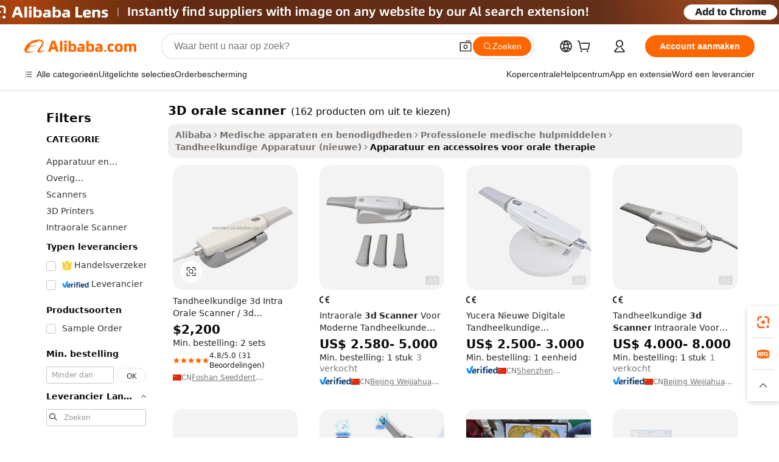

--- FILE ---
content_type: text/html;charset=UTF-8
request_url: https://dutch.alibaba.com/g/3d-oral-scanner.html
body_size: 95374
content:

<!-- screen_content -->

    <!-- tangram:5410 begin-->
    <!-- tangram:6353 begin-->
    
<!DOCTYPE html>
<html lang="nl" dir="ltr">
  <head>
        <script>
      window.__BB = {
        scene: window.__bb_scene || 'traffic-free-goods'
      };
      window.__BB.BB_CWV_IGNORE = {
          lcp_element: ['#icbu-buyer-pc-top-banner'],
          lcp_url: [],
        };
      window._timing = {}
      window._timing.first_start = Date.now();
      window.needLoginInspiration = Boolean(false);
      // 变量用于标记页面首次可见时间
      let firstVisibleTime = null;
      if (typeof document.hidden !== 'undefined') {
        // 页面首次加载时直接统计
        if (!document.hidden) {
          firstVisibleTime = Date.now();
          window.__BB_timex = 1
        } else {
          // 页面不可见时监听 visibilitychange 事件
          document.addEventListener('visibilitychange', () => {
            if (!document.hidden) {
              firstVisibleTime = Date.now();
              window.__BB_timex = firstVisibleTime - window.performance.timing.navigationStart
              window.__BB.firstVisibleTime = window.__BB_timex
              console.log("Page became visible after "+ window.__BB_timex + " ms");
            }
          }, { once: true });  // 确保只触发一次
        }
      } else {
        console.warn('Page Visibility API is not supported in this browser.');
      }
    </script>
        <meta name="data-spm" content="a2700">
        <meta name="aplus-xplug" content="NONE">
        <meta name="aplus-icbu-disable-umid" content="1">
        <meta name="google-translate-customization" content="9de59014edaf3b99-22e1cf3b5ca21786-g00bb439a5e9e5f8f-f">
    <meta name="yandex-verification" content="25a76ba8e4443bb3" />
    <meta name="msvalidate.01" content="E3FBF0E89B724C30844BF17C59608E8F" />
    <meta name="viewport" content="width=device-width, initial-scale=1.0, maximum-scale=5.0, user-scalable=yes">
        <link rel="preconnect" href="https://s.alicdn.com/" crossorigin>
    <link rel="dns-prefetch" href="https://s.alicdn.com">
                        <link rel="preload" href="https://s.alicdn.com/@g/alilog/??aplus_plugin_icbufront/index.js,mlog/aplus_v2.js" as="script">
        <link rel="preload" href="https://s.alicdn.com/@img/imgextra/i2/O1CN0153JdbU26g4bILVOyC_!!6000000007690-2-tps-418-58.png" as="image">
        <script>
            window.__APLUS_ABRATE__ = {
        perf_group: 'base64cached',
        scene: "traffic-free-goods",
      };
    </script>
    <meta name="aplus-mmstat-timeout" content="15000">
        <meta content="text/html; charset=utf-8" http-equiv="Content-Type">
          <title>Ontdek de fabrikant 3D orale scanner van hoge kwaliteit voor 3D orale scanner bij Alibaba.com</title>
      <meta name="keywords" content="3d scanner,3d scanner for reverse engineering,intra oral scanner">
      <meta name="description" content="Vind de fabrikant 3d Orale Scanner van hoge kwaliteit 3d Orale Scanner, leverancier en producten voor de laagste prijzen bij Alibaba.com">
            <meta name="pagetiming-rate" content="9">
      <meta name="pagetiming-resource-rate" content="4">
                    <link rel="canonical" href="https://dutch.alibaba.com/g/3d-oral-scanner.html">
                              <link rel="alternate" hreflang="fr" href="https://french.alibaba.com/g/3d-oral-scanner.html">
                  <link rel="alternate" hreflang="de" href="https://german.alibaba.com/g/3d-oral-scanner.html">
                  <link rel="alternate" hreflang="pt" href="https://portuguese.alibaba.com/g/3d-oral-scanner.html">
                  <link rel="alternate" hreflang="it" href="https://italian.alibaba.com/g/3d-oral-scanner.html">
                  <link rel="alternate" hreflang="es" href="https://spanish.alibaba.com/g/3d-oral-scanner.html">
                  <link rel="alternate" hreflang="ru" href="https://russian.alibaba.com/g/3d-oral-scanner.html">
                  <link rel="alternate" hreflang="ko" href="https://korean.alibaba.com/g/3d-oral-scanner.html">
                  <link rel="alternate" hreflang="ar" href="https://arabic.alibaba.com/g/3d-oral-scanner.html">
                  <link rel="alternate" hreflang="ja" href="https://japanese.alibaba.com/g/3d-oral-scanner.html">
                  <link rel="alternate" hreflang="tr" href="https://turkish.alibaba.com/g/3d-oral-scanner.html">
                  <link rel="alternate" hreflang="th" href="https://thai.alibaba.com/g/3d-oral-scanner.html">
                  <link rel="alternate" hreflang="vi" href="https://vietnamese.alibaba.com/g/3d-oral-scanner.html">
                  <link rel="alternate" hreflang="nl" href="https://dutch.alibaba.com/g/3d-oral-scanner.html">
                  <link rel="alternate" hreflang="he" href="https://hebrew.alibaba.com/g/3d-oral-scanner.html">
                  <link rel="alternate" hreflang="id" href="https://indonesian.alibaba.com/g/3d-oral-scanner.html">
                  <link rel="alternate" hreflang="hi" href="https://hindi.alibaba.com/g/3d-oral-scanner.html">
                  <link rel="alternate" hreflang="en" href="https://www.alibaba.com/showroom/3d-oral-scanner.html">
                  <link rel="alternate" hreflang="zh" href="https://chinese.alibaba.com/g/3d-oral-scanner.html">
                  <link rel="alternate" hreflang="x-default" href="https://www.alibaba.com/showroom/3d-oral-scanner.html">
                                        <script>
      // Aplus 配置自动打点
      var queue = window.goldlog_queue || (window.goldlog_queue = []);
      var tags = ["button", "a", "div", "span", "i", "svg", "input", "li", "tr"];
      queue.push({
        action: 'goldlog.appendMetaInfo',
        arguments: [
          'aplus-auto-exp',
          [
            {
              logkey: '/sc.ug_msite.new_product_exp',
              cssSelector: '[data-spm-exp]',
              props: ["data-spm-exp"],
            }
          ]
        ]
      })
      queue.push({
        action: 'goldlog.setMetaInfo',
        arguments: ['aplus-auto-clk', JSON.stringify(tags.map(tag =>({
          "logkey": "/sc.ug_msite.new_product_clk",
          tag,
          "filter": "data-spm-clk",
          "props": ["data-spm-clk"]
        })))],
      });
    </script>
  </head>
  <div id="icbu-header"><div id="the-new-header" data-version="4.4.0" data-tnh-auto-exp="tnh-expose" data-scenes="search-products" style="position: relative;background-color: #fff;border-bottom: 1px solid #ddd;box-sizing: border-box; font-family:Inter,SF Pro Text,Roboto,Helvetica Neue,Helvetica,Tahoma,Arial,PingFang SC,Microsoft YaHei;"><div style="display: flex;align-items:center;height: 72px;min-width: 1200px;max-width: 1580px;margin: 0 auto;padding: 0 40px;box-sizing: border-box;"><img style="height: 29px; width: 209px;" src="https://s.alicdn.com/@img/imgextra/i2/O1CN0153JdbU26g4bILVOyC_!!6000000007690-2-tps-418-58.png" alt="" /></div><div style="min-width: 1200px;max-width: 1580px;margin: 0 auto;overflow: hidden;font-size: 14px;display: flex;justify-content: space-between;padding: 0 40px;box-sizing: border-box;"><div style="display: flex; align-items: center; justify-content: space-between"><div style="position: relative; height: 36px; padding: 0 28px 0 20px">All categories</div><div style="position: relative; height: 36px; padding-right: 28px">Featured selections</div><div style="position: relative; height: 36px">Trade Assurance</div></div><div style="display: flex; align-items: center; justify-content: space-between"><div style="position: relative; height: 36px; padding-right: 28px">Buyer Central</div><div style="position: relative; height: 36px; padding-right: 28px">Help Center</div><div style="position: relative; height: 36px; padding-right: 28px">Get the app</div><div style="position: relative; height: 36px">Become a supplier</div></div></div></div></div></div>
  <body data-spm="7724857" style="min-height: calc(100vh + 1px)"><script 
id="beacon-aplus"   
src="//s.alicdn.com/@g/alilog/??aplus_plugin_icbufront/index.js,mlog/aplus_v2.js"
exparams="aplus=async&userid=&aplus&ali_beacon_id=&ali_apache_id=&ali_apache_track=&ali_apache_tracktmp=&eagleeye_traceid=21032c3717623593687401976e0f72&ip=3%2e133%2e119%2e163&dmtrack_c={ali%5fresin%5ftrace%3dse%5frst%3dnull%7csp%5fviewtype%3dY%7cset%3d3%7cser%3d1007%7cpageId%3dd9adf5676a0748b88ac31c034b75a2f8%7cm%5fpageid%3dnull%7cpvmi%3da1ea7eeb37f94fd0b1be603d17198837%7csek%5fsepd%3d3D%2borale%2bscanner%7csek%3d3d%2boral%2bscanner%7cse%5fpn%3d1%7cp4pid%3d2224841c%2da606%2d422b%2d87b8%2d8a36e2335101%7csclkid%3dnull%7cforecast%5fpost%5fcate%3dnull%7cseo%5fnew%5fuser%5fflag%3dfalse%7ccategoryId%3d201331615%7cseo%5fsearch%5fmodel%5fupgrade%5fv2%3d2025070801%7cseo%5fmodule%5fcard%5f20240624%3d202406242%7clong%5ftext%5fgoogle%5ftranslate%5fv2%3d2407142%7cseo%5fcontent%5ftd%5fbottom%5ftext%5fupdate%5fkey%3d2025070801%7cseo%5fsearch%5fmodel%5fupgrade%5fv3%3d2025072201%7cdamo%5falt%5freplace%3d2485818%7cseo%5fsearch%5fmodel%5fmulti%5fupgrade%5fv3%3d2025081101%7cwap%5fcross%3d2007659%7cwap%5fcs%5faction%3d2005494%7cAPP%5fVisitor%5fActive%3d26705%7cseo%5fshowroom%5fgoods%5fmix%3d2005244%7cseo%5fdefault%5fcached%5flong%5ftext%5ffrom%5fnew%5fkeyword%5fstep%3d2024122502%7cshowroom%5fgeneral%5ftemplate%3d2005292%7cwap%5fcs%5ftext%3dnull%7cstructured%5fdata%3d2025052702%7cpc%5fnew%5fheader%3dnull%7cseo%5fmeta%5fcate%5ftemplate%5fv1%3d2025042401%7cseo%5fmeta%5ftd%5fsearch%5fkeyword%5fstep%5fv1%3d2025040999%7cseo%5fshowroom%5fbiz%5fbabablog%3d2809001%7cshowroom%5fft%5flong%5ftext%5fbaks%3d80802%7cAPP%5fGrowing%5fBuyer%5fHigh%5fIntent%5fActive%3d25488%7cshowroom%5fpc%5fv2019%3d2104%7cAPP%5fProspecting%5fBuyer%3d26712%7ccache%5fcontrol%3dnull%7cAPP%5fChurned%5fCore%5fBuyer%3d25463%7cseo%5fdefault%5fcached%5flong%5ftext%5fstep%3d24110802%7camp%5flighthouse%5fscore%5fimage%3d19657%7cseo%5fft%5ftranslate%5fgemini%3d25012003%7cwap%5fnode%5fssr%3d2015725%7cdataphant%5fopen%3d27030%7clongtext%5fmulti%5fstyle%5fexpand%5frussian%3d2510141%7cseo%5flongtext%5fgoogle%5fdata%5fsection%3d25021702%7cindustry%5fpopular%5ffloor%3dnull%7cwap%5fad%5fgoods%5fproduct%5finterval%3dnull%7cseo%5fgoods%5fbootom%5fwholesale%5flink%3dnull%7cseo%5fmiddle%5fwholesale%5flink%3d2486164%7cseo%5fkeyword%5faatest%3d14%7cft%5flong%5ftext%5fenpand%5fstep2%3d121602%7cseo%5fft%5flongtext%5fexpand%5fstep3%3d25012102%7cseo%5fwap%5fheadercard%3d2006288%7cAPP%5fChurned%5fInactive%5fVisitor%3d25497%7cAPP%5fGrowing%5fBuyer%5fHigh%5fIntent%5fInactive%3d25481%7cseo%5fmeta%5ftd%5fmulti%5fkey%3d2025061801%7ctop%5frecommend%5f20250120%3d202501201%7clongtext%5fmulti%5fstyle%5fexpand%5ffrench%5fcopy%3d25091802%7clongtext%5fmulti%5fstyle%5fexpand%5ffrench%5fcopy%5fcopy%3d25092502%7cseo%5ffloor%5fexp%3dnull%7cseo%5fshowroom%5falgo%5flink%3d17764%7cseo%5fmeta%5ftd%5faib%5fgeneral%5fkey%3d2025091900%7ccountry%5findustry%3d202311033%7cpc%5ffree%5fswitchtosearch%3d2020529%7cshowroom%5fft%5flong%5ftext%5fenpand%5fstep1%3d101102%7cseo%5fshowroom%5fnorel%3dnull%7cplp%5fstyle%5f25%5fpc%3d202505222%7cseo%5fggs%5flayer%3d10010%7cquery%5fmutil%5flang%5ftranslate%3d2025060300%7cAPP%5fChurned%5fBuyer%3d25468%7cstream%5frender%5fperf%5fopt%3d2309181%7cwap%5fgoods%3d2007383%7cseo%5fshowroom%5fsimilar%5f20240614%3d202406142%7cchinese%5fopen%3d6307%7cquery%5fgpt%5ftranslate%3d20240820%7cad%5fproduct%5finterval%3dnull%7camp%5fto%5fpwa%3d2007359%7cplp%5faib%5fmulti%5fai%5fmeta%3d20250401%7cwap%5fsupplier%5fcontent%3dnull%7cpc%5ffree%5frefactoring%3d20220315%7csso%5foem%5ffloor%3d30031%7cAPP%5fGrowing%5fBuyer%5fInactive%3d25476%7cseo%5fpc%5fnew%5fview%5f20240807%3d202408072%7cseo%5fbottom%5ftext%5fentity%5fkey%5fcopy%3d2025062400%7cstream%5frender%3d433763%7cseo%5fmodule%5fcard%5f20240424%3d202404241%7cseo%5ftitle%5freplace%5f20191226%3d5841%7clongtext%5fmulti%5fstyle%5fexpand%3d25090802%7cgoogleweblight%3d6516%7clighthouse%5fbase64%3dnull%7cAPP%5fProspecting%5fBuyer%5fActive%3d26719%7cpc%5fcard%5ffield%3d2025081101%7cad%5fgoods%5fproduct%5finterval%3dnull%7cseo%5fbottom%5fdeep%5fextend%5fkw%5fkey%3d2025071101%7clongtext%5fmulti%5fstyle%5fexpand%5fturkish%3d25102801%7cilink%5fuv%3d20240911%7cwap%5flist%5fwakeup%3d2005832%7ctpp%5fcrosslink%5fpc%3d20205311%7cseo%5ftop%5fbooth%3d18501%7cAPP%5fGrowing%5fBuyer%5fLess%5fActive%3d25472%7cseo%5fsearch%5fmodel%5fupgrade%5frank%3d2025092400%7cgoodslayer%3d7977%7cft%5flong%5ftext%5ftranslate%5fexpand%5fstep1%3d24110802%7cspeculation%3d2025091502%7cseo%5fheaderstyle%5ftraffic%5fkey%5fv1%3d2025072100%7ccrosslink%5fswitch%3d2008141%7cp4p%5foutline%3d20240328%7cseo%5fmeta%5ftd%5faib%5fv2%5fkey%3d2025091800%7crts%5fmulti%3d2008404%7cAPP%5fVisitor%5fLess%5fActive%3d26692%7cplp%5fstyle%5f25%3d202505192%7ccdn%5fvm%3d2007368%7cwap%5fad%5fproduct%5finterval%3dnull%7cseo%5fsearch%5fmodel%5fmulti%5fupgrade%5frank%3d2025092400%7cpc%5fcard%5fshare%3d2025081201%7cAPP%5fGrowing%5fBuyer%5fHigh%5fIntent%5fLess%5fActive%3d25480%7cgoods%5ftitle%5fsubstitute%3d9617%7cwap%5fscreen%5fexp%3d2025081400%7creact%5fheader%5ftest%3d202502182%7cpc%5fcs%5fcolor%3d2005788%7cshowroom%5fft%5flong%5ftext%5ftest%3d72502%7cone%5ftap%5flogin%5fABTest%3d202308153%7cseo%5fhyh%5fshow%5ftags%3dnull%7cplp%5fstructured%5fdata%3d2508182%7cguide%5fdelete%3d2008526%7cseo%5findustry%5ftemplate%3dnull%7cseo%5fmeta%5ftd%5fmulti%5fes%5fkey%3d2025073101%7cseo%5fbottom%5ftext%5fentities%5fembedding%5fkey%5fv2%3d2025082002%7cseo%5fshowroom%5fdata%5fmix%3d19888%7csso%5ftop%5franking%5ffloor%3d20031%7cseo%5ftd%5fdeep%5fupgrade%5fkey%5fv3%3d2025081101%7cshowroom%5fto%5frts%5flink%3d2008480%7ccountrysearch%5ftest%3dnull%7cchannel%5famp%5fto%5fpwa%3d2008435%7cseo%5fmulti%5fstyles%5flong%5ftext%3d2503172%7cseo%5fmeta%5ftext%5fmutli%5fcate%5ftemplate%5fv1%3d2025080800%7cseo%5fdefault%5fcached%5fmutil%5flong%5ftext%5fstep%3d24110436%7cseo%5faction%5fpoint%5ftype%3d22823%7cseo%5faib%5ftd%5flaunch%5f20240828%5fcopy%3d202408282%7cseo%5fshowroom%5fwholesale%5flink%3d2486142%7cseo%5fperf%5fimprove%3d2023999%7cseo%5fwap%5flist%5fbounce%5f01%3d2063%7cseo%5fwap%5flist%5fbounce%5f02%3d2128%7cAPP%5fGrowing%5fBuyer%5fActive%3d25492%7cbest%5fselling%5ftd%5fexper%3d2510141%7cvideolayer%3dnull%7cvideo%5fplay%3d2006036%7cAPP%5fChurned%5fMember%5fInactive%3d25501%7cseo%5fgoogle%5fnew%5fstruct%3d438326%7ctpp%5ftrace%3dseoKeyword%2dseoKeyword%5fv3%2dproduct%2dPRODUCT%5fFAIL}&pageid=038577a32103352d1762359368&hn=ensearchweb033003053045%2erg%2dus%2deast%2eus68&asid=AQAAAABIeAtpkyZOKgAAAACd5v+tsYyjQQ==&treq=&tres=" async>
</script>
            <style>body{background-color:white;}.no-scrollbar.il-sticky.il-top-0.il-max-h-\[100vh\].il-w-\[200px\].il-flex-shrink-0.il-flex-grow-0.il-overflow-y-scroll{background-color:#FFF;padding-left:12px}</style>
                    <!-- tangram:7429 begin-->
<!--  -->
 <style>
   @keyframes il-spin {
     to {
       transform: rotate(360deg);
     }
   }
   @keyframes il-pulse {
     50% {
       opacity: 0.5;
     }
   }
   .traffic-card-gallery {display: flex;position: relative;flex-direction: column;justify-content: flex-start;border-radius: 0.5rem;background-color: #fff;padding: 0.5rem 0.5rem 1rem;overflow: hidden;font-size: 0.75rem;line-height: 1rem;}
   .traffic-card-list {display: flex;position: relative;flex-direction: row;justify-content: flex-start;border-bottom-width: 1px;background-color: #fff;padding: 1rem;height: 292px;overflow: hidden;font-size: 0.75rem;line-height: 1rem;}
   .product-price {
     b {
       font-size: 22px;
     }
   }
   .skel-loading {
       animation: il-pulse 2s cubic-bezier(0.4, 0, 0.6, 1) infinite;background-color: hsl(60, 4.8%, 95.9%);
   }
 </style>
<div id="first-cached-card">
  <div style="box-sizing:border-box;display: flex;position: absolute;left: 0;right: 0;margin: 0 auto;z-index: 1;min-width: 1200px;max-width: 1580px;padding: 0.75rem 3.25rem 0;pointer-events: none;">
    <!--页面左侧区域-->
    <div style="width: 200px;padding-top: 1rem;padding-left:12px; background-color: #fff;border-radius: 0.25rem">
      <div class="skel-loading" style="height: 1.5rem;width: 50%;border-radius: 0.25rem;"></div>
      <div style="margin-top: 1rem;margin-bottom: 1rem;">
        <div class="skel-loading" style="height: 1rem;width: calc(100% * 5 / 6);"></div>
        <div
          class="skel-loading"
          style="margin-top: 1rem;height: 1rem;width: calc(100% * 8 / 12);"
        ></div>
        <div class="skel-loading" style="margin-top: 1rem;height: 1rem;width: 75%;"></div>
        <div
          class="skel-loading"
          style="margin-top: 1rem;height: 1rem;width: calc(100% * 7 / 12);"
        ></div>
      </div>
      <div class="skel-loading" style="height: 1.5rem;width: 50%;border-radius: 0.25rem;"></div>
      <div style="margin-top: 1rem;margin-bottom: 1rem;">
        <div class="skel-loading" style="height: 1rem;width: calc(100% * 5 / 6);"></div>
        <div
          class="skel-loading"
          style="margin-top: 1rem;height: 1rem;width: calc(100% * 8 / 12);"
        ></div>
        <div class="skel-loading" style="margin-top: 1rem;height: 1rem;width: 75%;"></div>
        <div
          class="skel-loading"
          style="margin-top: 1rem;height: 1rem;width: calc(100% * 7 / 12);"
        ></div>
      </div>
      <div class="skel-loading" style="height: 1.5rem;width: 50%;border-radius: 0.25rem;"></div>
      <div style="margin-top: 1rem;margin-bottom: 1rem;">
        <div class="skel-loading" style="height: 1rem;width: calc(100% * 5 / 6);"></div>
        <div
          class="skel-loading"
          style="margin-top: 1rem;height: 1rem;width: calc(100% * 8 / 12);"
        ></div>
        <div class="skel-loading" style="margin-top: 1rem;height: 1rem;width: 75%;"></div>
        <div
          class="skel-loading"
          style="margin-top: 1rem;height: 1rem;width: calc(100% * 7 / 12);"
        ></div>
      </div>
      <div class="skel-loading" style="height: 1.5rem;width: 50%;border-radius: 0.25rem;"></div>
      <div style="margin-top: 1rem;margin-bottom: 1rem;">
        <div class="skel-loading" style="height: 1rem;width: calc(100% * 5 / 6);"></div>
        <div
          class="skel-loading"
          style="margin-top: 1rem;height: 1rem;width: calc(100% * 8 / 12);"
        ></div>
        <div class="skel-loading" style="margin-top: 1rem;height: 1rem;width: 75%;"></div>
        <div
          class="skel-loading"
          style="margin-top: 1rem;height: 1rem;width: calc(100% * 7 / 12);"
        ></div>
      </div>
      <div class="skel-loading" style="height: 1.5rem;width: 50%;border-radius: 0.25rem;"></div>
      <div style="margin-top: 1rem;margin-bottom: 1rem;">
        <div class="skel-loading" style="height: 1rem;width: calc(100% * 5 / 6);"></div>
        <div
          class="skel-loading"
          style="margin-top: 1rem;height: 1rem;width: calc(100% * 8 / 12);"
        ></div>
        <div class="skel-loading" style="margin-top: 1rem;height: 1rem;width: 75%;"></div>
        <div
          class="skel-loading"
          style="margin-top: 1rem;height: 1rem;width: calc(100% * 7 / 12);"
        ></div>
      </div>
      <div class="skel-loading" style="height: 1.5rem;width: 50%;border-radius: 0.25rem;"></div>
      <div style="margin-top: 1rem;margin-bottom: 1rem;">
        <div class="skel-loading" style="height: 1rem;width: calc(100% * 5 / 6);"></div>
        <div
          class="skel-loading"
          style="margin-top: 1rem;height: 1rem;width: calc(100% * 8 / 12);"
        ></div>
        <div class="skel-loading" style="margin-top: 1rem;height: 1rem;width: 75%;"></div>
        <div
          class="skel-loading"
          style="margin-top: 1rem;height: 1rem;width: calc(100% * 7 / 12);"
        ></div>
      </div>
    </div>
    <!--页面主体区域-->
    <div style="flex: 1 1 0%; overflow: hidden;padding: 0.5rem 0.5rem 0.5rem 1.5rem">
      <div style="height: 1.25rem;margin-bottom: 1rem;"></div>
      <!-- keywords -->
      <div style="margin-bottom: 1rem;height: 1.75rem;font-weight: 700;font-size: 1.25rem;line-height: 1.75rem;"></div>
      <!-- longtext -->
            <div style="width: calc(25% - 0.9rem);pointer-events: auto">
        <div class="traffic-card-gallery">
          <!-- ProductImage -->
          <a href="//www.alibaba.com/product-detail/Dental-3D-Intra-Oral-Scanner-3d_1601573002468.html" target="_blank" style="position: relative;margin-bottom: 0.5rem;aspect-ratio: 1;overflow: hidden;border-radius: 0.5rem;">
            <div style="display: flex; overflow: hidden">
              <div style="position: relative;margin: 0;width: 100%;min-width: 0;flex-shrink: 0;flex-grow: 0;flex-basis: 100%;padding: 0;">
                <img style="position: relative; aspect-ratio: 1; width: 100%" src="[data-uri]" loading="eager" />
                <div style="position: absolute;left: 0;bottom: 0;right: 0;top: 0;background-color: #000;opacity: 0.05;"></div>
              </div>
            </div>
          </a>
          <div style="display: flex;flex: 1 1 0%;flex-direction: column;justify-content: space-between;">
            <div>
              <a class="skel-loading" style="margin-top: 0.5rem;display:inline-block;width:100%;height:1rem;" href="//www.alibaba.com/product-detail/Dental-3D-Intra-Oral-Scanner-3d_1601573002468.html" target="_blank"></a>
              <a class="skel-loading" style="margin-top: 0.125rem;display:inline-block;width:100%;height:1rem;" href="//www.alibaba.com/product-detail/Dental-3D-Intra-Oral-Scanner-3d_1601573002468.html" target="_blank"></a>
              <div class="skel-loading" style="margin-top: 0.25rem;height:1.625rem;width:75%"></div>
              <div class="skel-loading" style="margin-top: 0.5rem;height: 1rem;width:50%"></div>
              <div class="skel-loading" style="margin-top:0.25rem;height:1rem;width:25%"></div>
            </div>
          </div>

        </div>
      </div>

    </div>
  </div>
</div>
<!-- tangram:7429 end-->
            <style>
.component-left-filter-callback{display:flex;position:relative;margin-top:10px;height:1200px}.component-left-filter-callback img{width:200px}.component-left-filter-callback i{position:absolute;top:5%;left:50%}.related-search-wrapper{padding:.5rem;--tw-bg-opacity: 1;background-color:#fff;background-color:rgba(255,255,255,var(--tw-bg-opacity, 1));border-width:1px;border-color:var(--input)}.related-search-wrapper .related-search-box{margin:12px 16px}.related-search-wrapper .related-search-box .related-search-title{display:inline;float:start;color:#666;word-wrap:break-word;margin-right:12px;width:13%}.related-search-wrapper .related-search-box .related-search-content{display:flex;flex-wrap:wrap}.related-search-wrapper .related-search-box .related-search-content .related-search-link{margin-right:12px;width:23%;overflow:hidden;color:#666;text-overflow:ellipsis;white-space:nowrap}.product-title img{margin-right:.5rem;display:inline-block;height:1rem;vertical-align:sub}.similar-icon{position:absolute;bottom:12px;z-index:2;right:12px}.supplier-container{border-radius:4px}.supplier-container .supplier-tag-popup__content_new{width:340px;border-radius:4px;position:relative;background-color:#fff}.supplier-container .supplier-tag-popup__content_new .supplier-tag-popup__content_info{padding-left:16px;padding-right:16px;padding-bottom:23px}.supplier-container .supplier-tag-popup__content_new .supplier_bg{background-image:url(https://img.alicdn.com/imgextra/i1/O1CN01s0YrF21mmg0LhuUkT_!!6000000004997-0-tps-696-96.jpg)}.supplier-container .supplier-tag-popup__content_new .supplierpro_bg{background-image:url(https://img.alicdn.com/imgextra/i3/O1CN01kLlES81cg8BmxJ4dv_!!6000000003629-0-tps-348-48.jpg)}.supplier-container .supplier-tag-popup__content_new .supplier-tag-popup__content_bg{background-size:100% 45px;background-repeat:no-repeat;height:89px;border-radius:4px 4px 0 0;position:relative;background-color:#e6f2fe}.supplier-container .supplier-tag-popup__content_new .supplier-tag-popup__content_country{background:linear-gradient(to top,#fff,#fff0)!important;position:absolute;bottom:0;width:100%;min-height:40px;padding:0 16px;word-break:break-all}.supplier-container .supplier-tag-popup__content_new .supplier-tag-popup__content_icon{position:absolute;max-width:143px;inset:12px 0 0;margin:auto}.supplier-container .supplier-tag-popup__content_new .supplier-tag-popup__content_title{position:relative;height:32px;width:132px;border-radius:0 0 8px 8px;left:50%;margin-left:-66px}.supplier-container .supplier-tag-popup__content_new .vf-productAuthTag{margin-bottom:18px}.supplier-container .supplier-tag-popup__content_new .vf-productAuthTagList{margin-top:8px}.supplier-container .supplier-tag-popup__content_new .vf-productAuthTagList-tag{margin-top:14px}.supplier-container .supplier-tag-popup__content_new .vf-productAuthTagList-img{height:14px;width:14px;margin-right:5px}.supplier-container .supplier-tag-popup__content_new .vf-productAuthTag-img{height:30px;width:30px;margin-right:5px}.supplier-container .supplier-tag-popup__content_new .vf-verified-information,.supplier-container .supplier-tag-popup__content_new .vf-verified-information_gs{font-size:14px;color:#007ffc;text-align:left;margin-bottom:16px;display:inline-block}.supplier-container .supplier-tag-popup__content_new .vf-verified-note{color:#999;text-align:left;line-height:16px;font-size:12px}.supplier-container .over-popupContent{padding:0;border-width:0}.supplier-container .supplier-tag-popup__content_ggs{background-color:#fff}.supplier-container .supplier-tag-popup__content_ggs .supplier-tag-popup__content_ggs_name{font-size:14px;color:#333;margin-bottom:8px;width:100%;word-break:break-all}.supplier-container .vf-item-country{margin-top:9px;font-size:14px}.supplier-container .vf-supplierCountry{padding:0 5px;font-size:12px;height:16px;line-height:17px;display:inline-block;color:#53647a;font-weight:700;border-radius:3px;text-align:center;background-color:#f5f5f5;white-space:nowrap;margin-right:4px}.supplier-container .supplier-tag-popup__content_href{font-size:14px;color:#333;text-decoration:underline;display:inline-block;font-weight:700;margin-top:7px}.supplier-container .vf-supplierTRS{transform:scale(.83);display:inline-block}.supplier-container .vf-verified-information_gs{margin-top:16px;display:inline-block}.supplier-container .vf-supplier{display:inline-block;padding-left:3px}.product-title img,.product-tag img{margin-right:.25rem;display:inline-block;height:1rem;vertical-align:sub}.product-price b{font-size:22px}.similar-icon{position:absolute;right:12px;bottom:12px;z-index:2}.supplier-container .supplier-tag-popup__content_new .supplier-tag-popup__content_bg{background-color:transparent}.vf-productAuthTagList{display:flex}.rfq-card{display:inline-block;position:relative;box-sizing:border-box;margin-bottom:36px}.rfq-card .rfq-card-content{display:flex;position:relative;flex-direction:column;align-items:flex-start;background-size:cover;background-color:#fff;padding:12px;width:100%;height:100%}.rfq-card .rfq-card-content .rfq-card-icon{margin-top:50px}.rfq-card .rfq-card-content .rfq-card-icon img{width:45px}.rfq-card .rfq-card-content .rfq-card-top-title{margin-top:14px;color:#222;font-weight:400;font-size:16px}.rfq-card .rfq-card-content .rfq-card-title{margin-top:24px;color:#333;font-weight:800;font-size:20px}.rfq-card .rfq-card-content .rfq-card-input-box{margin-top:24px;width:100%}.rfq-card .rfq-card-content .rfq-card-input-box textarea{box-sizing:border-box;border:1px solid #ddd;border-radius:4px;background-color:#fff;padding:9px 12px;width:100%;height:88px;resize:none;color:#666;font-weight:400;font-size:13px;font-family:inherit}.rfq-card .rfq-card-content .rfq-card-button{margin-top:24px;border:1px solid #666;border-radius:16px;background-color:#fff;width:67%;color:#000;font-weight:700;font-size:14px;line-height:30px;text-align:center}[data-modulename^=ProductList-] div{contain-intrinsic-size:auto 500px}.traffic-card-gallery:hover{--tw-shadow: 0px 2px 6px 2px rgba(0,0,0,.12157);--tw-shadow-colored: 0px 2px 6px 2px var(--tw-shadow-color);box-shadow:0 0 #0000,0 0 #0000,0 2px 6px 2px #0000001f;box-shadow:var(--tw-ring-offset-shadow, 0 0 rgba(0,0,0,0)),var(--tw-ring-shadow, 0 0 rgba(0,0,0,0)),var(--tw-shadow);z-index:10}.traffic-card-gallery{position:relative;display:flex;flex-direction:column;justify-content:flex-start;overflow:hidden;border-radius:.75rem;--tw-bg-opacity: 1;background-color:#fff;background-color:rgba(255,255,255,var(--tw-bg-opacity, 1));padding:.5rem;font-size:.75rem;line-height:1rem}.traffic-card-list{position:relative;display:flex;height:292px;flex-direction:row;justify-content:flex-start;overflow:hidden;border-bottom-width:1px;--tw-bg-opacity: 1;background-color:#fff;background-color:rgba(255,255,255,var(--tw-bg-opacity, 1));padding:1rem;font-size:.75rem;line-height:1rem}.traffic-card-g-industry:hover{--tw-shadow: 0 0 10px rgba(0,0,0,.1);--tw-shadow-colored: 0 0 10px var(--tw-shadow-color);box-shadow:0 0 #0000,0 0 #0000,0 0 10px #0000001a;box-shadow:var(--tw-ring-offset-shadow, 0 0 rgba(0,0,0,0)),var(--tw-ring-shadow, 0 0 rgba(0,0,0,0)),var(--tw-shadow)}.traffic-card-g-industry{position:relative;border-radius:var(--radius);--tw-bg-opacity: 1;background-color:#fff;background-color:rgba(255,255,255,var(--tw-bg-opacity, 1));padding:1.25rem .75rem .75rem;font-size:.875rem;line-height:1.25rem}.module-filter-section-wrapper{max-height:none!important;overflow-x:hidden}*,:before,:after{--tw-border-spacing-x: 0;--tw-border-spacing-y: 0;--tw-translate-x: 0;--tw-translate-y: 0;--tw-rotate: 0;--tw-skew-x: 0;--tw-skew-y: 0;--tw-scale-x: 1;--tw-scale-y: 1;--tw-pan-x: ;--tw-pan-y: ;--tw-pinch-zoom: ;--tw-scroll-snap-strictness: proximity;--tw-gradient-from-position: ;--tw-gradient-via-position: ;--tw-gradient-to-position: ;--tw-ordinal: ;--tw-slashed-zero: ;--tw-numeric-figure: ;--tw-numeric-spacing: ;--tw-numeric-fraction: ;--tw-ring-inset: ;--tw-ring-offset-width: 0px;--tw-ring-offset-color: #fff;--tw-ring-color: rgba(59, 130, 246, .5);--tw-ring-offset-shadow: 0 0 rgba(0,0,0,0);--tw-ring-shadow: 0 0 rgba(0,0,0,0);--tw-shadow: 0 0 rgba(0,0,0,0);--tw-shadow-colored: 0 0 rgba(0,0,0,0);--tw-blur: ;--tw-brightness: ;--tw-contrast: ;--tw-grayscale: ;--tw-hue-rotate: ;--tw-invert: ;--tw-saturate: ;--tw-sepia: ;--tw-drop-shadow: ;--tw-backdrop-blur: ;--tw-backdrop-brightness: ;--tw-backdrop-contrast: ;--tw-backdrop-grayscale: ;--tw-backdrop-hue-rotate: ;--tw-backdrop-invert: ;--tw-backdrop-opacity: ;--tw-backdrop-saturate: ;--tw-backdrop-sepia: ;--tw-contain-size: ;--tw-contain-layout: ;--tw-contain-paint: ;--tw-contain-style: }::backdrop{--tw-border-spacing-x: 0;--tw-border-spacing-y: 0;--tw-translate-x: 0;--tw-translate-y: 0;--tw-rotate: 0;--tw-skew-x: 0;--tw-skew-y: 0;--tw-scale-x: 1;--tw-scale-y: 1;--tw-pan-x: ;--tw-pan-y: ;--tw-pinch-zoom: ;--tw-scroll-snap-strictness: proximity;--tw-gradient-from-position: ;--tw-gradient-via-position: ;--tw-gradient-to-position: ;--tw-ordinal: ;--tw-slashed-zero: ;--tw-numeric-figure: ;--tw-numeric-spacing: ;--tw-numeric-fraction: ;--tw-ring-inset: ;--tw-ring-offset-width: 0px;--tw-ring-offset-color: #fff;--tw-ring-color: rgba(59, 130, 246, .5);--tw-ring-offset-shadow: 0 0 rgba(0,0,0,0);--tw-ring-shadow: 0 0 rgba(0,0,0,0);--tw-shadow: 0 0 rgba(0,0,0,0);--tw-shadow-colored: 0 0 rgba(0,0,0,0);--tw-blur: ;--tw-brightness: ;--tw-contrast: ;--tw-grayscale: ;--tw-hue-rotate: ;--tw-invert: ;--tw-saturate: ;--tw-sepia: ;--tw-drop-shadow: ;--tw-backdrop-blur: ;--tw-backdrop-brightness: ;--tw-backdrop-contrast: ;--tw-backdrop-grayscale: ;--tw-backdrop-hue-rotate: ;--tw-backdrop-invert: ;--tw-backdrop-opacity: ;--tw-backdrop-saturate: ;--tw-backdrop-sepia: ;--tw-contain-size: ;--tw-contain-layout: ;--tw-contain-paint: ;--tw-contain-style: }*,:before,:after{box-sizing:border-box;border-width:0;border-style:solid;border-color:#e5e7eb}:before,:after{--tw-content: ""}html,:host{line-height:1.5;-webkit-text-size-adjust:100%;-moz-tab-size:4;-o-tab-size:4;tab-size:4;font-family:ui-sans-serif,system-ui,-apple-system,Segoe UI,Roboto,Ubuntu,Cantarell,Noto Sans,sans-serif,"Apple Color Emoji","Segoe UI Emoji",Segoe UI Symbol,"Noto Color Emoji";font-feature-settings:normal;font-variation-settings:normal;-webkit-tap-highlight-color:transparent}body{margin:0;line-height:inherit}hr{height:0;color:inherit;border-top-width:1px}abbr:where([title]){text-decoration:underline;-webkit-text-decoration:underline dotted;text-decoration:underline dotted}h1,h2,h3,h4,h5,h6{font-size:inherit;font-weight:inherit}a{color:inherit;text-decoration:inherit}b,strong{font-weight:bolder}code,kbd,samp,pre{font-family:ui-monospace,SFMono-Regular,Menlo,Monaco,Consolas,Liberation Mono,Courier New,monospace;font-feature-settings:normal;font-variation-settings:normal;font-size:1em}small{font-size:80%}sub,sup{font-size:75%;line-height:0;position:relative;vertical-align:baseline}sub{bottom:-.25em}sup{top:-.5em}table{text-indent:0;border-color:inherit;border-collapse:collapse}button,input,optgroup,select,textarea{font-family:inherit;font-feature-settings:inherit;font-variation-settings:inherit;font-size:100%;font-weight:inherit;line-height:inherit;letter-spacing:inherit;color:inherit;margin:0;padding:0}button,select{text-transform:none}button,input:where([type=button]),input:where([type=reset]),input:where([type=submit]){-webkit-appearance:button;background-color:transparent;background-image:none}:-moz-focusring{outline:auto}:-moz-ui-invalid{box-shadow:none}progress{vertical-align:baseline}::-webkit-inner-spin-button,::-webkit-outer-spin-button{height:auto}[type=search]{-webkit-appearance:textfield;outline-offset:-2px}::-webkit-search-decoration{-webkit-appearance:none}::-webkit-file-upload-button{-webkit-appearance:button;font:inherit}summary{display:list-item}blockquote,dl,dd,h1,h2,h3,h4,h5,h6,hr,figure,p,pre{margin:0}fieldset{margin:0;padding:0}legend{padding:0}ol,ul,menu{list-style:none;margin:0;padding:0}dialog{padding:0}textarea{resize:vertical}input::-moz-placeholder,textarea::-moz-placeholder{opacity:1;color:#9ca3af}input::placeholder,textarea::placeholder{opacity:1;color:#9ca3af}button,[role=button]{cursor:pointer}:disabled{cursor:default}img,svg,video,canvas,audio,iframe,embed,object{display:block;vertical-align:middle}img,video{max-width:100%;height:auto}[hidden]:where(:not([hidden=until-found])){display:none}:root{--background: hsl(0, 0%, 100%);--foreground: hsl(20, 14.3%, 4.1%);--card: hsl(0, 0%, 100%);--card-foreground: hsl(20, 14.3%, 4.1%);--popover: hsl(0, 0%, 100%);--popover-foreground: hsl(20, 14.3%, 4.1%);--primary: hsl(24, 100%, 50%);--primary-foreground: hsl(60, 9.1%, 97.8%);--secondary: hsl(60, 4.8%, 95.9%);--secondary-foreground: #333;--muted: hsl(60, 4.8%, 95.9%);--muted-foreground: hsl(25, 5.3%, 44.7%);--accent: hsl(60, 4.8%, 95.9%);--accent-foreground: hsl(24, 9.8%, 10%);--destructive: hsl(0, 84.2%, 60.2%);--destructive-foreground: hsl(60, 9.1%, 97.8%);--border: hsl(20, 5.9%, 90%);--input: hsl(20, 5.9%, 90%);--ring: hsl(24.6, 95%, 53.1%);--radius: 1rem}.dark{--background: hsl(20, 14.3%, 4.1%);--foreground: hsl(60, 9.1%, 97.8%);--card: hsl(20, 14.3%, 4.1%);--card-foreground: hsl(60, 9.1%, 97.8%);--popover: hsl(20, 14.3%, 4.1%);--popover-foreground: hsl(60, 9.1%, 97.8%);--primary: hsl(20.5, 90.2%, 48.2%);--primary-foreground: hsl(60, 9.1%, 97.8%);--secondary: hsl(12, 6.5%, 15.1%);--secondary-foreground: hsl(60, 9.1%, 97.8%);--muted: hsl(12, 6.5%, 15.1%);--muted-foreground: hsl(24, 5.4%, 63.9%);--accent: hsl(12, 6.5%, 15.1%);--accent-foreground: hsl(60, 9.1%, 97.8%);--destructive: hsl(0, 72.2%, 50.6%);--destructive-foreground: hsl(60, 9.1%, 97.8%);--border: hsl(12, 6.5%, 15.1%);--input: hsl(12, 6.5%, 15.1%);--ring: hsl(20.5, 90.2%, 48.2%)}*{border-color:#e7e5e4;border-color:var(--border)}body{background-color:#fff;background-color:var(--background);color:#0c0a09;color:var(--foreground)}.il-sr-only{position:absolute;width:1px;height:1px;padding:0;margin:-1px;overflow:hidden;clip:rect(0,0,0,0);white-space:nowrap;border-width:0}.il-invisible{visibility:hidden}.il-fixed{position:fixed}.il-absolute{position:absolute}.il-relative{position:relative}.il-sticky{position:sticky}.il-inset-0{inset:0}.il--bottom-12{bottom:-3rem}.il--top-12{top:-3rem}.il-bottom-0{bottom:0}.il-bottom-2{bottom:.5rem}.il-bottom-3{bottom:.75rem}.il-bottom-4{bottom:1rem}.il-end-0{right:0}.il-end-2{right:.5rem}.il-end-3{right:.75rem}.il-end-4{right:1rem}.il-left-0{left:0}.il-left-3{left:.75rem}.il-right-0{right:0}.il-right-2{right:.5rem}.il-right-3{right:.75rem}.il-start-0{left:0}.il-start-1\/2{left:50%}.il-start-2{left:.5rem}.il-start-3{left:.75rem}.il-start-\[50\%\]{left:50%}.il-top-0{top:0}.il-top-1\/2{top:50%}.il-top-16{top:4rem}.il-top-4{top:1rem}.il-top-\[50\%\]{top:50%}.il-z-10{z-index:10}.il-z-50{z-index:50}.il-z-\[9999\]{z-index:9999}.il-col-span-4{grid-column:span 4 / span 4}.il-m-0{margin:0}.il-m-3{margin:.75rem}.il-m-auto{margin:auto}.il-mx-auto{margin-left:auto;margin-right:auto}.il-my-3{margin-top:.75rem;margin-bottom:.75rem}.il-my-5{margin-top:1.25rem;margin-bottom:1.25rem}.il-my-auto{margin-top:auto;margin-bottom:auto}.\!il-mb-4{margin-bottom:1rem!important}.il--mt-4{margin-top:-1rem}.il-mb-0{margin-bottom:0}.il-mb-1{margin-bottom:.25rem}.il-mb-2{margin-bottom:.5rem}.il-mb-3{margin-bottom:.75rem}.il-mb-4{margin-bottom:1rem}.il-mb-5{margin-bottom:1.25rem}.il-mb-6{margin-bottom:1.5rem}.il-mb-8{margin-bottom:2rem}.il-mb-\[-0\.75rem\]{margin-bottom:-.75rem}.il-mb-\[0\.125rem\]{margin-bottom:.125rem}.il-me-1{margin-right:.25rem}.il-me-2{margin-right:.5rem}.il-me-3{margin-right:.75rem}.il-me-auto{margin-right:auto}.il-mr-1{margin-right:.25rem}.il-mr-2{margin-right:.5rem}.il-ms-1{margin-left:.25rem}.il-ms-4{margin-left:1rem}.il-ms-5{margin-left:1.25rem}.il-ms-8{margin-left:2rem}.il-ms-\[\.375rem\]{margin-left:.375rem}.il-ms-auto{margin-left:auto}.il-mt-0{margin-top:0}.il-mt-0\.5{margin-top:.125rem}.il-mt-1{margin-top:.25rem}.il-mt-2{margin-top:.5rem}.il-mt-3{margin-top:.75rem}.il-mt-4{margin-top:1rem}.il-mt-6{margin-top:1.5rem}.il-line-clamp-1{overflow:hidden;display:-webkit-box;-webkit-box-orient:vertical;-webkit-line-clamp:1}.il-line-clamp-2{overflow:hidden;display:-webkit-box;-webkit-box-orient:vertical;-webkit-line-clamp:2}.il-line-clamp-6{overflow:hidden;display:-webkit-box;-webkit-box-orient:vertical;-webkit-line-clamp:6}.il-inline-block{display:inline-block}.il-inline{display:inline}.il-flex{display:flex}.il-inline-flex{display:inline-flex}.il-grid{display:grid}.il-aspect-square{aspect-ratio:1 / 1}.il-size-5{width:1.25rem;height:1.25rem}.il-h-1{height:.25rem}.il-h-10{height:2.5rem}.il-h-11{height:2.75rem}.il-h-20{height:5rem}.il-h-24{height:6rem}.il-h-3\.5{height:.875rem}.il-h-4{height:1rem}.il-h-40{height:10rem}.il-h-5{height:1.25rem}.il-h-6{height:1.5rem}.il-h-8{height:2rem}.il-h-9{height:2.25rem}.il-h-\[150px\]{height:150px}.il-h-\[152px\]{height:152px}.il-h-\[18\.25rem\]{height:18.25rem}.il-h-\[292px\]{height:292px}.il-h-\[600px\]{height:600px}.il-h-auto{height:auto}.il-h-fit{height:-moz-fit-content;height:fit-content}.il-h-full{height:100%}.il-h-screen{height:100vh}.il-max-h-\[100vh\]{max-height:100vh}.il-w-1\/2{width:50%}.il-w-10{width:2.5rem}.il-w-10\/12{width:83.333333%}.il-w-4{width:1rem}.il-w-6{width:1.5rem}.il-w-64{width:16rem}.il-w-7\/12{width:58.333333%}.il-w-72{width:18rem}.il-w-8{width:2rem}.il-w-8\/12{width:66.666667%}.il-w-9{width:2.25rem}.il-w-9\/12{width:75%}.il-w-\[200px\]{width:200px}.il-w-\[84px\]{width:84px}.il-w-fit{width:-moz-fit-content;width:fit-content}.il-w-full{width:100%}.il-w-screen{width:100vw}.il-min-w-0{min-width:0px}.il-min-w-3{min-width:.75rem}.il-min-w-\[1200px\]{min-width:1200px}.il-max-w-\[1000px\]{max-width:1000px}.il-max-w-\[1580px\]{max-width:1580px}.il-max-w-full{max-width:100%}.il-max-w-lg{max-width:32rem}.il-flex-1{flex:1 1 0%}.il-flex-shrink-0,.il-shrink-0{flex-shrink:0}.il-flex-grow-0,.il-grow-0{flex-grow:0}.il-basis-24{flex-basis:6rem}.il-basis-full{flex-basis:100%}.il-origin-\[--radix-tooltip-content-transform-origin\]{transform-origin:var(--radix-tooltip-content-transform-origin)}.il--translate-x-1\/2{--tw-translate-x: -50%;transform:translate(-50%,var(--tw-translate-y)) rotate(var(--tw-rotate)) skew(var(--tw-skew-x)) skewY(var(--tw-skew-y)) scaleX(var(--tw-scale-x)) scaleY(var(--tw-scale-y));transform:translate(var(--tw-translate-x),var(--tw-translate-y)) rotate(var(--tw-rotate)) skew(var(--tw-skew-x)) skewY(var(--tw-skew-y)) scaleX(var(--tw-scale-x)) scaleY(var(--tw-scale-y))}.il--translate-y-1\/2{--tw-translate-y: -50%;transform:translate(var(--tw-translate-x),-50%) rotate(var(--tw-rotate)) skew(var(--tw-skew-x)) skewY(var(--tw-skew-y)) scaleX(var(--tw-scale-x)) scaleY(var(--tw-scale-y));transform:translate(var(--tw-translate-x),var(--tw-translate-y)) rotate(var(--tw-rotate)) skew(var(--tw-skew-x)) skewY(var(--tw-skew-y)) scaleX(var(--tw-scale-x)) scaleY(var(--tw-scale-y))}.il-translate-x-\[-50\%\]{--tw-translate-x: -50%;transform:translate(-50%,var(--tw-translate-y)) rotate(var(--tw-rotate)) skew(var(--tw-skew-x)) skewY(var(--tw-skew-y)) scaleX(var(--tw-scale-x)) scaleY(var(--tw-scale-y));transform:translate(var(--tw-translate-x),var(--tw-translate-y)) rotate(var(--tw-rotate)) skew(var(--tw-skew-x)) skewY(var(--tw-skew-y)) scaleX(var(--tw-scale-x)) scaleY(var(--tw-scale-y))}.il-translate-y-\[-50\%\]{--tw-translate-y: -50%;transform:translate(var(--tw-translate-x),-50%) rotate(var(--tw-rotate)) skew(var(--tw-skew-x)) skewY(var(--tw-skew-y)) scaleX(var(--tw-scale-x)) scaleY(var(--tw-scale-y));transform:translate(var(--tw-translate-x),var(--tw-translate-y)) rotate(var(--tw-rotate)) skew(var(--tw-skew-x)) skewY(var(--tw-skew-y)) scaleX(var(--tw-scale-x)) scaleY(var(--tw-scale-y))}.il-rotate-90{--tw-rotate: 90deg;transform:translate(var(--tw-translate-x),var(--tw-translate-y)) rotate(90deg) skew(var(--tw-skew-x)) skewY(var(--tw-skew-y)) scaleX(var(--tw-scale-x)) scaleY(var(--tw-scale-y));transform:translate(var(--tw-translate-x),var(--tw-translate-y)) rotate(var(--tw-rotate)) skew(var(--tw-skew-x)) skewY(var(--tw-skew-y)) scaleX(var(--tw-scale-x)) scaleY(var(--tw-scale-y))}@keyframes il-pulse{50%{opacity:.5}}.il-animate-pulse{animation:il-pulse 2s cubic-bezier(.4,0,.6,1) infinite}@keyframes il-spin{to{transform:rotate(360deg)}}.il-animate-spin{animation:il-spin 1s linear infinite}.il-cursor-pointer{cursor:pointer}.il-list-disc{list-style-type:disc}.il-grid-cols-2{grid-template-columns:repeat(2,minmax(0,1fr))}.il-grid-cols-4{grid-template-columns:repeat(4,minmax(0,1fr))}.il-flex-row{flex-direction:row}.il-flex-col{flex-direction:column}.il-flex-col-reverse{flex-direction:column-reverse}.il-flex-wrap{flex-wrap:wrap}.il-flex-nowrap{flex-wrap:nowrap}.il-items-start{align-items:flex-start}.il-items-center{align-items:center}.il-items-baseline{align-items:baseline}.il-justify-start{justify-content:flex-start}.il-justify-end{justify-content:flex-end}.il-justify-center{justify-content:center}.il-justify-between{justify-content:space-between}.il-gap-1{gap:.25rem}.il-gap-1\.5{gap:.375rem}.il-gap-10{gap:2.5rem}.il-gap-2{gap:.5rem}.il-gap-3{gap:.75rem}.il-gap-4{gap:1rem}.il-gap-8{gap:2rem}.il-gap-\[\.0938rem\]{gap:.0938rem}.il-gap-\[\.375rem\]{gap:.375rem}.il-gap-\[0\.125rem\]{gap:.125rem}.\!il-gap-x-5{-moz-column-gap:1.25rem!important;column-gap:1.25rem!important}.\!il-gap-y-5{row-gap:1.25rem!important}.il-space-y-1\.5>:not([hidden])~:not([hidden]){--tw-space-y-reverse: 0;margin-top:calc(.375rem * (1 - var(--tw-space-y-reverse)));margin-top:.375rem;margin-top:calc(.375rem * calc(1 - var(--tw-space-y-reverse)));margin-bottom:0rem;margin-bottom:calc(.375rem * var(--tw-space-y-reverse))}.il-space-y-4>:not([hidden])~:not([hidden]){--tw-space-y-reverse: 0;margin-top:calc(1rem * (1 - var(--tw-space-y-reverse)));margin-top:1rem;margin-top:calc(1rem * calc(1 - var(--tw-space-y-reverse)));margin-bottom:0rem;margin-bottom:calc(1rem * var(--tw-space-y-reverse))}.il-overflow-hidden{overflow:hidden}.il-overflow-y-auto{overflow-y:auto}.il-overflow-y-scroll{overflow-y:scroll}.il-truncate{overflow:hidden;text-overflow:ellipsis;white-space:nowrap}.il-text-ellipsis{text-overflow:ellipsis}.il-whitespace-normal{white-space:normal}.il-whitespace-nowrap{white-space:nowrap}.il-break-normal{word-wrap:normal;word-break:normal}.il-break-words{word-wrap:break-word}.il-break-all{word-break:break-all}.il-rounded{border-radius:.25rem}.il-rounded-2xl{border-radius:1rem}.il-rounded-\[0\.5rem\]{border-radius:.5rem}.il-rounded-\[1\.25rem\]{border-radius:1.25rem}.il-rounded-full{border-radius:9999px}.il-rounded-lg{border-radius:1rem;border-radius:var(--radius)}.il-rounded-md{border-radius:calc(1rem - 2px);border-radius:calc(var(--radius) - 2px)}.il-rounded-sm{border-radius:calc(1rem - 4px);border-radius:calc(var(--radius) - 4px)}.il-rounded-xl{border-radius:.75rem}.il-border,.il-border-\[1px\]{border-width:1px}.il-border-b,.il-border-b-\[1px\]{border-bottom-width:1px}.il-border-solid{border-style:solid}.il-border-none{border-style:none}.il-border-\[\#222\]{--tw-border-opacity: 1;border-color:#222;border-color:rgba(34,34,34,var(--tw-border-opacity, 1))}.il-border-\[\#DDD\]{--tw-border-opacity: 1;border-color:#ddd;border-color:rgba(221,221,221,var(--tw-border-opacity, 1))}.il-border-foreground{border-color:#0c0a09;border-color:var(--foreground)}.il-border-input{border-color:#e7e5e4;border-color:var(--input)}.il-bg-\[\#F8F8F8\]{--tw-bg-opacity: 1;background-color:#f8f8f8;background-color:rgba(248,248,248,var(--tw-bg-opacity, 1))}.il-bg-\[\#d9d9d963\]{background-color:#d9d9d963}.il-bg-accent{background-color:#f5f5f4;background-color:var(--accent)}.il-bg-background{background-color:#fff;background-color:var(--background)}.il-bg-black{--tw-bg-opacity: 1;background-color:#000;background-color:rgba(0,0,0,var(--tw-bg-opacity, 1))}.il-bg-black\/80{background-color:#000c}.il-bg-destructive{background-color:#ef4444;background-color:var(--destructive)}.il-bg-gray-300{--tw-bg-opacity: 1;background-color:#d1d5db;background-color:rgba(209,213,219,var(--tw-bg-opacity, 1))}.il-bg-muted{background-color:#f5f5f4;background-color:var(--muted)}.il-bg-orange-500{--tw-bg-opacity: 1;background-color:#f97316;background-color:rgba(249,115,22,var(--tw-bg-opacity, 1))}.il-bg-popover{background-color:#fff;background-color:var(--popover)}.il-bg-primary{background-color:#f60;background-color:var(--primary)}.il-bg-secondary{background-color:#f5f5f4;background-color:var(--secondary)}.il-bg-transparent{background-color:transparent}.il-bg-white{--tw-bg-opacity: 1;background-color:#fff;background-color:rgba(255,255,255,var(--tw-bg-opacity, 1))}.il-bg-opacity-80{--tw-bg-opacity: .8}.il-bg-cover{background-size:cover}.il-bg-no-repeat{background-repeat:no-repeat}.il-fill-black{fill:#000}.il-object-cover{-o-object-fit:cover;object-fit:cover}.il-p-0{padding:0}.il-p-1{padding:.25rem}.il-p-2{padding:.5rem}.il-p-3{padding:.75rem}.il-p-4{padding:1rem}.il-p-5{padding:1.25rem}.il-p-6{padding:1.5rem}.il-px-2{padding-left:.5rem;padding-right:.5rem}.il-px-3{padding-left:.75rem;padding-right:.75rem}.il-py-0\.5{padding-top:.125rem;padding-bottom:.125rem}.il-py-1\.5{padding-top:.375rem;padding-bottom:.375rem}.il-py-10{padding-top:2.5rem;padding-bottom:2.5rem}.il-py-2{padding-top:.5rem;padding-bottom:.5rem}.il-py-3{padding-top:.75rem;padding-bottom:.75rem}.il-pb-0{padding-bottom:0}.il-pb-3{padding-bottom:.75rem}.il-pb-4{padding-bottom:1rem}.il-pb-8{padding-bottom:2rem}.il-pe-0{padding-right:0}.il-pe-2{padding-right:.5rem}.il-pe-3{padding-right:.75rem}.il-pe-4{padding-right:1rem}.il-pe-6{padding-right:1.5rem}.il-pe-8{padding-right:2rem}.il-pe-\[12px\]{padding-right:12px}.il-pe-\[3\.25rem\]{padding-right:3.25rem}.il-pl-4{padding-left:1rem}.il-ps-0{padding-left:0}.il-ps-2{padding-left:.5rem}.il-ps-3{padding-left:.75rem}.il-ps-4{padding-left:1rem}.il-ps-6{padding-left:1.5rem}.il-ps-8{padding-left:2rem}.il-ps-\[12px\]{padding-left:12px}.il-ps-\[3\.25rem\]{padding-left:3.25rem}.il-pt-10{padding-top:2.5rem}.il-pt-4{padding-top:1rem}.il-pt-5{padding-top:1.25rem}.il-pt-6{padding-top:1.5rem}.il-pt-7{padding-top:1.75rem}.il-text-center{text-align:center}.il-text-start{text-align:left}.il-text-2xl{font-size:1.5rem;line-height:2rem}.il-text-base{font-size:1rem;line-height:1.5rem}.il-text-lg{font-size:1.125rem;line-height:1.75rem}.il-text-sm{font-size:.875rem;line-height:1.25rem}.il-text-xl{font-size:1.25rem;line-height:1.75rem}.il-text-xs{font-size:.75rem;line-height:1rem}.il-font-\[600\]{font-weight:600}.il-font-bold{font-weight:700}.il-font-medium{font-weight:500}.il-font-normal{font-weight:400}.il-font-semibold{font-weight:600}.il-leading-3{line-height:.75rem}.il-leading-4{line-height:1rem}.il-leading-\[1\.43\]{line-height:1.43}.il-leading-\[18px\]{line-height:18px}.il-leading-\[26px\]{line-height:26px}.il-leading-none{line-height:1}.il-tracking-tight{letter-spacing:-.025em}.il-text-\[\#00820D\]{--tw-text-opacity: 1;color:#00820d;color:rgba(0,130,13,var(--tw-text-opacity, 1))}.il-text-\[\#222\]{--tw-text-opacity: 1;color:#222;color:rgba(34,34,34,var(--tw-text-opacity, 1))}.il-text-\[\#444\]{--tw-text-opacity: 1;color:#444;color:rgba(68,68,68,var(--tw-text-opacity, 1))}.il-text-\[\#4B1D1F\]{--tw-text-opacity: 1;color:#4b1d1f;color:rgba(75,29,31,var(--tw-text-opacity, 1))}.il-text-\[\#767676\]{--tw-text-opacity: 1;color:#767676;color:rgba(118,118,118,var(--tw-text-opacity, 1))}.il-text-\[\#D04A0A\]{--tw-text-opacity: 1;color:#d04a0a;color:rgba(208,74,10,var(--tw-text-opacity, 1))}.il-text-\[\#F7421E\]{--tw-text-opacity: 1;color:#f7421e;color:rgba(247,66,30,var(--tw-text-opacity, 1))}.il-text-\[\#FF6600\]{--tw-text-opacity: 1;color:#f60;color:rgba(255,102,0,var(--tw-text-opacity, 1))}.il-text-\[\#f7421e\]{--tw-text-opacity: 1;color:#f7421e;color:rgba(247,66,30,var(--tw-text-opacity, 1))}.il-text-destructive-foreground{color:#fafaf9;color:var(--destructive-foreground)}.il-text-foreground{color:#0c0a09;color:var(--foreground)}.il-text-muted-foreground{color:#78716c;color:var(--muted-foreground)}.il-text-popover-foreground{color:#0c0a09;color:var(--popover-foreground)}.il-text-primary{color:#f60;color:var(--primary)}.il-text-primary-foreground{color:#fafaf9;color:var(--primary-foreground)}.il-text-secondary-foreground{color:#333;color:var(--secondary-foreground)}.il-text-white{--tw-text-opacity: 1;color:#fff;color:rgba(255,255,255,var(--tw-text-opacity, 1))}.il-underline{text-decoration-line:underline}.il-line-through{text-decoration-line:line-through}.il-underline-offset-4{text-underline-offset:4px}.il-opacity-5{opacity:.05}.il-opacity-70{opacity:.7}.il-shadow-\[0_2px_6px_2px_rgba\(0\,0\,0\,0\.12\)\]{--tw-shadow: 0 2px 6px 2px rgba(0,0,0,.12);--tw-shadow-colored: 0 2px 6px 2px var(--tw-shadow-color);box-shadow:0 0 #0000,0 0 #0000,0 2px 6px 2px #0000001f;box-shadow:var(--tw-ring-offset-shadow, 0 0 rgba(0,0,0,0)),var(--tw-ring-shadow, 0 0 rgba(0,0,0,0)),var(--tw-shadow)}.il-shadow-cards{--tw-shadow: 0 0 10px rgba(0,0,0,.1);--tw-shadow-colored: 0 0 10px var(--tw-shadow-color);box-shadow:0 0 #0000,0 0 #0000,0 0 10px #0000001a;box-shadow:var(--tw-ring-offset-shadow, 0 0 rgba(0,0,0,0)),var(--tw-ring-shadow, 0 0 rgba(0,0,0,0)),var(--tw-shadow)}.il-shadow-lg{--tw-shadow: 0 10px 15px -3px rgba(0, 0, 0, .1), 0 4px 6px -4px rgba(0, 0, 0, .1);--tw-shadow-colored: 0 10px 15px -3px var(--tw-shadow-color), 0 4px 6px -4px var(--tw-shadow-color);box-shadow:0 0 #0000,0 0 #0000,0 10px 15px -3px #0000001a,0 4px 6px -4px #0000001a;box-shadow:var(--tw-ring-offset-shadow, 0 0 rgba(0,0,0,0)),var(--tw-ring-shadow, 0 0 rgba(0,0,0,0)),var(--tw-shadow)}.il-shadow-md{--tw-shadow: 0 4px 6px -1px rgba(0, 0, 0, .1), 0 2px 4px -2px rgba(0, 0, 0, .1);--tw-shadow-colored: 0 4px 6px -1px var(--tw-shadow-color), 0 2px 4px -2px var(--tw-shadow-color);box-shadow:0 0 #0000,0 0 #0000,0 4px 6px -1px #0000001a,0 2px 4px -2px #0000001a;box-shadow:var(--tw-ring-offset-shadow, 0 0 rgba(0,0,0,0)),var(--tw-ring-shadow, 0 0 rgba(0,0,0,0)),var(--tw-shadow)}.il-outline-none{outline:2px solid transparent;outline-offset:2px}.il-outline-1{outline-width:1px}.il-ring-offset-background{--tw-ring-offset-color: var(--background)}.il-transition-colors{transition-property:color,background-color,border-color,text-decoration-color,fill,stroke;transition-timing-function:cubic-bezier(.4,0,.2,1);transition-duration:.15s}.il-transition-opacity{transition-property:opacity;transition-timing-function:cubic-bezier(.4,0,.2,1);transition-duration:.15s}.il-transition-transform{transition-property:transform;transition-timing-function:cubic-bezier(.4,0,.2,1);transition-duration:.15s}.il-duration-200{transition-duration:.2s}.il-duration-300{transition-duration:.3s}.il-ease-in-out{transition-timing-function:cubic-bezier(.4,0,.2,1)}@keyframes enter{0%{opacity:1;opacity:var(--tw-enter-opacity, 1);transform:translateZ(0) scaleZ(1) rotate(0);transform:translate3d(var(--tw-enter-translate-x, 0),var(--tw-enter-translate-y, 0),0) scale3d(var(--tw-enter-scale, 1),var(--tw-enter-scale, 1),var(--tw-enter-scale, 1)) rotate(var(--tw-enter-rotate, 0))}}@keyframes exit{to{opacity:1;opacity:var(--tw-exit-opacity, 1);transform:translateZ(0) scaleZ(1) rotate(0);transform:translate3d(var(--tw-exit-translate-x, 0),var(--tw-exit-translate-y, 0),0) scale3d(var(--tw-exit-scale, 1),var(--tw-exit-scale, 1),var(--tw-exit-scale, 1)) rotate(var(--tw-exit-rotate, 0))}}.il-animate-in{animation-name:enter;animation-duration:.15s;--tw-enter-opacity: initial;--tw-enter-scale: initial;--tw-enter-rotate: initial;--tw-enter-translate-x: initial;--tw-enter-translate-y: initial}.il-fade-in-0{--tw-enter-opacity: 0}.il-zoom-in-95{--tw-enter-scale: .95}.il-duration-200{animation-duration:.2s}.il-duration-300{animation-duration:.3s}.il-ease-in-out{animation-timing-function:cubic-bezier(.4,0,.2,1)}.no-scrollbar::-webkit-scrollbar{display:none}.no-scrollbar{-ms-overflow-style:none;scrollbar-width:none}.longtext-style-inmodel h2{margin-bottom:.5rem;margin-top:1rem;font-size:1rem;line-height:1.5rem;font-weight:700}.first-of-type\:il-ms-4:first-of-type{margin-left:1rem}.hover\:il-bg-\[\#f4f4f4\]:hover{--tw-bg-opacity: 1;background-color:#f4f4f4;background-color:rgba(244,244,244,var(--tw-bg-opacity, 1))}.hover\:il-bg-accent:hover{background-color:#f5f5f4;background-color:var(--accent)}.hover\:il-text-accent-foreground:hover{color:#1c1917;color:var(--accent-foreground)}.hover\:il-text-foreground:hover{color:#0c0a09;color:var(--foreground)}.hover\:il-underline:hover{text-decoration-line:underline}.hover\:il-opacity-100:hover{opacity:1}.hover\:il-opacity-90:hover{opacity:.9}.focus\:il-outline-none:focus{outline:2px solid transparent;outline-offset:2px}.focus\:il-ring-2:focus{--tw-ring-offset-shadow: var(--tw-ring-inset) 0 0 0 var(--tw-ring-offset-width) var(--tw-ring-offset-color);--tw-ring-shadow: var(--tw-ring-inset) 0 0 0 calc(2px + var(--tw-ring-offset-width)) var(--tw-ring-color);box-shadow:var(--tw-ring-offset-shadow),var(--tw-ring-shadow),0 0 #0000;box-shadow:var(--tw-ring-offset-shadow),var(--tw-ring-shadow),var(--tw-shadow, 0 0 rgba(0,0,0,0))}.focus\:il-ring-ring:focus{--tw-ring-color: var(--ring)}.focus\:il-ring-offset-2:focus{--tw-ring-offset-width: 2px}.focus-visible\:il-outline-none:focus-visible{outline:2px solid transparent;outline-offset:2px}.focus-visible\:il-ring-2:focus-visible{--tw-ring-offset-shadow: var(--tw-ring-inset) 0 0 0 var(--tw-ring-offset-width) var(--tw-ring-offset-color);--tw-ring-shadow: var(--tw-ring-inset) 0 0 0 calc(2px + var(--tw-ring-offset-width)) var(--tw-ring-color);box-shadow:var(--tw-ring-offset-shadow),var(--tw-ring-shadow),0 0 #0000;box-shadow:var(--tw-ring-offset-shadow),var(--tw-ring-shadow),var(--tw-shadow, 0 0 rgba(0,0,0,0))}.focus-visible\:il-ring-ring:focus-visible{--tw-ring-color: var(--ring)}.focus-visible\:il-ring-offset-2:focus-visible{--tw-ring-offset-width: 2px}.active\:il-bg-primary:active{background-color:#f60;background-color:var(--primary)}.active\:il-bg-white:active{--tw-bg-opacity: 1;background-color:#fff;background-color:rgba(255,255,255,var(--tw-bg-opacity, 1))}.disabled\:il-pointer-events-none:disabled{pointer-events:none}.disabled\:il-opacity-10:disabled{opacity:.1}.il-group:hover .group-hover\:il-visible{visibility:visible}.il-group:hover .group-hover\:il-scale-110{--tw-scale-x: 1.1;--tw-scale-y: 1.1;transform:translate(var(--tw-translate-x),var(--tw-translate-y)) rotate(var(--tw-rotate)) skew(var(--tw-skew-x)) skewY(var(--tw-skew-y)) scaleX(1.1) scaleY(1.1);transform:translate(var(--tw-translate-x),var(--tw-translate-y)) rotate(var(--tw-rotate)) skew(var(--tw-skew-x)) skewY(var(--tw-skew-y)) scaleX(var(--tw-scale-x)) scaleY(var(--tw-scale-y))}.il-group:hover .group-hover\:il-underline{text-decoration-line:underline}.data-\[state\=open\]\:il-animate-in[data-state=open]{animation-name:enter;animation-duration:.15s;--tw-enter-opacity: initial;--tw-enter-scale: initial;--tw-enter-rotate: initial;--tw-enter-translate-x: initial;--tw-enter-translate-y: initial}.data-\[state\=closed\]\:il-animate-out[data-state=closed]{animation-name:exit;animation-duration:.15s;--tw-exit-opacity: initial;--tw-exit-scale: initial;--tw-exit-rotate: initial;--tw-exit-translate-x: initial;--tw-exit-translate-y: initial}.data-\[state\=closed\]\:il-fade-out-0[data-state=closed]{--tw-exit-opacity: 0}.data-\[state\=open\]\:il-fade-in-0[data-state=open]{--tw-enter-opacity: 0}.data-\[state\=closed\]\:il-zoom-out-95[data-state=closed]{--tw-exit-scale: .95}.data-\[state\=open\]\:il-zoom-in-95[data-state=open]{--tw-enter-scale: .95}.data-\[side\=bottom\]\:il-slide-in-from-top-2[data-side=bottom]{--tw-enter-translate-y: -.5rem}.data-\[side\=left\]\:il-slide-in-from-right-2[data-side=left]{--tw-enter-translate-x: .5rem}.data-\[side\=right\]\:il-slide-in-from-left-2[data-side=right]{--tw-enter-translate-x: -.5rem}.data-\[side\=top\]\:il-slide-in-from-bottom-2[data-side=top]{--tw-enter-translate-y: .5rem}@media (min-width: 640px){.sm\:il-flex-row{flex-direction:row}.sm\:il-justify-end{justify-content:flex-end}.sm\:il-gap-2\.5{gap:.625rem}.sm\:il-space-x-2>:not([hidden])~:not([hidden]){--tw-space-x-reverse: 0;margin-right:0rem;margin-right:calc(.5rem * var(--tw-space-x-reverse));margin-left:calc(.5rem * (1 - var(--tw-space-x-reverse)));margin-left:.5rem;margin-left:calc(.5rem * calc(1 - var(--tw-space-x-reverse)))}.sm\:il-rounded-lg{border-radius:1rem;border-radius:var(--radius)}.sm\:il-text-left{text-align:left}}.rtl\:il-translate-x-\[50\%\]:where([dir=rtl],[dir=rtl] *){--tw-translate-x: 50%;transform:translate(50%,var(--tw-translate-y)) rotate(var(--tw-rotate)) skew(var(--tw-skew-x)) skewY(var(--tw-skew-y)) scaleX(var(--tw-scale-x)) scaleY(var(--tw-scale-y));transform:translate(var(--tw-translate-x),var(--tw-translate-y)) rotate(var(--tw-rotate)) skew(var(--tw-skew-x)) skewY(var(--tw-skew-y)) scaleX(var(--tw-scale-x)) scaleY(var(--tw-scale-y))}.rtl\:il-scale-\[-1\]:where([dir=rtl],[dir=rtl] *){--tw-scale-x: -1;--tw-scale-y: -1;transform:translate(var(--tw-translate-x),var(--tw-translate-y)) rotate(var(--tw-rotate)) skew(var(--tw-skew-x)) skewY(var(--tw-skew-y)) scaleX(-1) scaleY(-1);transform:translate(var(--tw-translate-x),var(--tw-translate-y)) rotate(var(--tw-rotate)) skew(var(--tw-skew-x)) skewY(var(--tw-skew-y)) scaleX(var(--tw-scale-x)) scaleY(var(--tw-scale-y))}.rtl\:il-scale-x-\[-1\]:where([dir=rtl],[dir=rtl] *){--tw-scale-x: -1;transform:translate(var(--tw-translate-x),var(--tw-translate-y)) rotate(var(--tw-rotate)) skew(var(--tw-skew-x)) skewY(var(--tw-skew-y)) scaleX(-1) scaleY(var(--tw-scale-y));transform:translate(var(--tw-translate-x),var(--tw-translate-y)) rotate(var(--tw-rotate)) skew(var(--tw-skew-x)) skewY(var(--tw-skew-y)) scaleX(var(--tw-scale-x)) scaleY(var(--tw-scale-y))}.rtl\:il-flex-row-reverse:where([dir=rtl],[dir=rtl] *){flex-direction:row-reverse}.\[\&\>svg\]\:il-size-3\.5>svg{width:.875rem;height:.875rem}
</style>
            <style>
.tnh-message-content .tnh-messages-nodata .tnh-messages-nodata-info .img{width:100%;height:101px;margin-top:40px;margin-bottom:20px;background:url(https://s.alicdn.com/@img/imgextra/i4/O1CN01lnw1WK1bGeXDIoBnB_!!6000000003438-2-tps-399-303.png) no-repeat center center;background-size:133px 101px}#popup-root .functional-content .thirdpart-login .icon-facebook{background-image:url(https://s.alicdn.com/@img/imgextra/i1/O1CN01hUG9f21b67dGOuB2W_!!6000000003415-55-tps-40-40.svg)}#popup-root .functional-content .thirdpart-login .icon-google{background-image:url(https://s.alicdn.com/@img/imgextra/i1/O1CN01Qd3ZsM1C2aAxLHO2h_!!6000000000023-2-tps-120-120.png)}#popup-root .functional-content .thirdpart-login .icon-linkedin{background-image:url(https://s.alicdn.com/@img/imgextra/i1/O1CN01qVG1rv1lNCYkhep7t_!!6000000004806-55-tps-40-40.svg)}.tnh-logo{z-index:9999;display:flex;flex-shrink:0;width:209px;height:29px;background:url(https://s.alicdn.com/@img/imgextra/i2/O1CN0153JdbU26g4bILVOyC_!!6000000007690-2-tps-418-58.png) no-repeat 0 0;background-size:209px 29px;cursor:pointer}html[dir=rtl] .tnh-logo{background:url(https://s.alicdn.com/@img/imgextra/i2/O1CN0153JdbU26g4bILVOyC_!!6000000007690-2-tps-418-58.png) no-repeat 100% 0}.tnh-new-logo{width:185px;background:url(https://s.alicdn.com/@img/imgextra/i1/O1CN01e5zQ2S1cAWz26ivMo_!!6000000003560-2-tps-920-110.png) no-repeat 0 0;background-size:185px 22px;height:22px}html[dir=rtl] .tnh-new-logo{background:url(https://s.alicdn.com/@img/imgextra/i1/O1CN01e5zQ2S1cAWz26ivMo_!!6000000003560-2-tps-920-110.png) no-repeat 100% 0}.source-in-europe{display:flex;gap:32px;padding:0 10px}.source-in-europe .divider{flex-shrink:0;width:1px;background-color:#ddd}.source-in-europe .sie_info{flex-shrink:0;width:520px}.source-in-europe .sie_info .sie_info-logo{display:inline-block!important;height:28px}.source-in-europe .sie_info .sie_info-title{margin-top:24px;font-weight:700;font-size:20px;line-height:26px}.source-in-europe .sie_info .sie_info-description{margin-top:8px;font-size:14px;line-height:18px}.source-in-europe .sie_info .sie_info-sell-list{margin-top:24px;display:flex;flex-wrap:wrap;justify-content:space-between;gap:16px}.source-in-europe .sie_info .sie_info-sell-list-item{width:calc(50% - 8px);display:flex;align-items:center;padding:20px 16px;gap:12px;border-radius:12px;font-size:14px;line-height:18px;font-weight:600}.source-in-europe .sie_info .sie_info-sell-list-item img{width:28px;height:28px}.source-in-europe .sie_info .sie_info-btn{display:inline-block;min-width:240px;margin-top:24px;margin-bottom:30px;padding:13px 24px;background-color:#f60;opacity:.9;color:#fff!important;border-radius:99px;font-size:16px;font-weight:600;line-height:22px;-webkit-text-decoration:none;text-decoration:none;text-align:center;cursor:pointer;border:none}.source-in-europe .sie_info .sie_info-btn:hover{opacity:1}.source-in-europe .sie_cards{display:flex;flex-grow:1}.source-in-europe .sie_cards .sie_cards-product-list{display:flex;flex-grow:1;flex-wrap:wrap;justify-content:space-between;gap:32px 16px;max-height:376px;overflow:hidden}.source-in-europe .sie_cards .sie_cards-product-list.lt-14{justify-content:flex-start}.source-in-europe .sie_cards .sie_cards-product{width:110px;height:172px;display:flex;flex-direction:column;align-items:center;color:#222;box-sizing:border-box}.source-in-europe .sie_cards .sie_cards-product .img{display:flex;justify-content:center;align-items:center;position:relative;width:88px;height:88px;overflow:hidden;border-radius:88px}.source-in-europe .sie_cards .sie_cards-product .img img{width:88px;height:88px;-o-object-fit:cover;object-fit:cover}.source-in-europe .sie_cards .sie_cards-product .img:after{content:"";background-color:#0000001a;position:absolute;left:0;top:0;width:100%;height:100%}html[dir=rtl] .source-in-europe .sie_cards .sie_cards-product .img:after{left:auto;right:0}.source-in-europe .sie_cards .sie_cards-product .text{font-size:12px;line-height:16px;display:-webkit-box;overflow:hidden;text-overflow:ellipsis;-webkit-box-orient:vertical;-webkit-line-clamp:1}.source-in-europe .sie_cards .sie_cards-product .sie_cards-product-title{margin-top:12px;color:#222}.source-in-europe .sie_cards .sie_cards-product .sie_cards-product-sell,.source-in-europe .sie_cards .sie_cards-product .sie_cards-product-country-list{margin-top:4px;color:#767676}.source-in-europe .sie_cards .sie_cards-product .sie_cards-product-country-list{display:flex;gap:8px}.source-in-europe .sie_cards .sie_cards-product .sie_cards-product-country-list.one-country{gap:4px}.source-in-europe .sie_cards .sie_cards-product .sie_cards-product-country-list img{width:18px;height:13px}.source-in-europe.source-in-europe-europages .sie_info-btn{background-color:#7faf0d}.source-in-europe.source-in-europe-europages .sie_info-sell-list-item{background-color:#f2f7e7}.source-in-europe.source-in-europe-europages .sie_card{background:#7faf0d0d}.source-in-europe.source-in-europe-wlw .sie_info-btn{background-color:#0060df}.source-in-europe.source-in-europe-wlw .sie_info-sell-list-item{background-color:#f1f5fc}.source-in-europe.source-in-europe-wlw .sie_card{background:#0060df0d}.tnh-sub-title{padding-left:12px;margin-left:13px;position:relative;color:#222;-webkit-text-decoration:none;text-decoration:none;white-space:nowrap;font-weight:600;font-size:20px;line-height:29px}html[dir=rtl] .tnh-sub-title{padding-left:0;padding-right:12px;margin-left:0;margin-right:13px}.tnh-sub-title:active{-webkit-text-decoration:none;text-decoration:none}.tnh-sub-title:before{content:"";height:24px;width:1px;position:absolute;display:inline-block;background-color:#222;left:0;top:50%;transform:translateY(-50%)}html[dir=rtl] .tnh-sub-title:before{left:auto;right:0}.popup-content{margin:auto;background:#fff;width:50%;padding:5px;border:1px solid #d7d7d7}[role=tooltip].popup-content{width:200px;box-shadow:0 0 3px #00000029;border-radius:5px}.popup-overlay{background:#00000080}[data-popup=tooltip].popup-overlay{background:transparent}.popup-arrow{filter:drop-shadow(0 -3px 3px rgba(0,0,0,.16));color:#fff;stroke-width:2px;stroke:#d7d7d7;stroke-dasharray:30px;stroke-dashoffset:-54px;inset:0}.tnh-badge{position:relative}.tnh-badge i{position:absolute;top:-8px;left:50%;height:16px;padding:0 6px;border-radius:8px;background-color:#e52828;color:#fff;font-style:normal;font-size:12px;line-height:16px}html[dir=rtl] .tnh-badge i{left:auto;right:50%}.tnh-badge-nf i{position:relative;top:auto;left:auto;height:16px;padding:0 8px;border-radius:8px;background-color:#e52828;color:#fff;font-style:normal;font-size:12px;line-height:16px}html[dir=rtl] .tnh-badge-nf i{left:auto;right:auto}.tnh-button{display:block;flex-shrink:0;height:36px;padding:0 24px;outline:none;border-radius:9999px;background-color:#f60;color:#fff!important;text-align:center;font-weight:600;font-size:14px;line-height:36px;cursor:pointer}.tnh-button:active{-webkit-text-decoration:none;text-decoration:none;transform:scale(.9)}.tnh-button:hover{background-color:#d04a0a}@keyframes circle-360-ltr{0%{transform:rotate(0)}to{transform:rotate(360deg)}}@keyframes circle-360-rtl{0%{transform:rotate(0)}to{transform:rotate(-360deg)}}.circle-360{animation:circle-360-ltr infinite 1s linear;-webkit-animation:circle-360-ltr infinite 1s linear}html[dir=rtl] .circle-360{animation:circle-360-rtl infinite 1s linear;-webkit-animation:circle-360-rtl infinite 1s linear}.tnh-loading{display:flex;align-items:center;justify-content:center;width:100%}.tnh-loading .tnh-icon{color:#ddd;font-size:40px}#the-new-header.tnh-fixed{position:fixed;top:0;left:0;border-bottom:1px solid #ddd;background-color:#fff!important}html[dir=rtl] #the-new-header.tnh-fixed{left:auto;right:0}.tnh-overlay{position:fixed;top:0;left:0;width:100%;height:100vh}html[dir=rtl] .tnh-overlay{left:auto;right:0}.tnh-icon{display:inline-block;width:1em;height:1em;margin-right:6px;overflow:hidden;vertical-align:-.15em;fill:currentColor}html[dir=rtl] .tnh-icon{margin-right:0;margin-left:6px}.tnh-hide{display:none}.tnh-more{color:#222!important;-webkit-text-decoration:underline!important;text-decoration:underline!important}#the-new-header.tnh-dark{background-color:transparent;color:#fff}#the-new-header.tnh-dark a:link,#the-new-header.tnh-dark a:visited,#the-new-header.tnh-dark a:hover,#the-new-header.tnh-dark a:active,#the-new-header.tnh-dark .tnh-sign-in{color:#fff}#the-new-header.tnh-dark .functional-content a{color:#222}#the-new-header.tnh-dark .tnh-logo{background:url(https://s.alicdn.com/@img/imgextra/i2/O1CN01kNCWs61cTlUC9Pjmu_!!6000000003602-2-tps-418-58.png) no-repeat 0 0;background-size:209px 29px}#the-new-header.tnh-dark .tnh-new-logo{background:url(https://s.alicdn.com/@img/imgextra/i4/O1CN011ZJg9l24hKaeQlVNh_!!6000000007422-2-tps-1380-165.png) no-repeat 0 0;background-size:auto 22px}#the-new-header.tnh-dark .tnh-sub-title{color:#fff}#the-new-header.tnh-dark .tnh-sub-title:before{content:"";height:24px;width:1px;position:absolute;display:inline-block;background-color:#fff;left:0;top:50%;transform:translateY(-50%)}html[dir=rtl] #the-new-header.tnh-dark .tnh-sub-title:before{left:auto;right:0}#the-new-header.tnh-white,#the-new-header.tnh-white-overlay{background-color:#fff;color:#222}#the-new-header.tnh-white a:link,#the-new-header.tnh-white-overlay a:link,#the-new-header.tnh-white a:visited,#the-new-header.tnh-white-overlay a:visited,#the-new-header.tnh-white a:hover,#the-new-header.tnh-white-overlay a:hover,#the-new-header.tnh-white a:active,#the-new-header.tnh-white-overlay a:active,#the-new-header.tnh-white .tnh-sign-in,#the-new-header.tnh-white-overlay .tnh-sign-in{color:#222}#the-new-header.tnh-white .tnh-logo,#the-new-header.tnh-white-overlay .tnh-logo{background:url(https://s.alicdn.com/@img/imgextra/i2/O1CN0153JdbU26g4bILVOyC_!!6000000007690-2-tps-418-58.png) no-repeat 0 0;background-size:209px 29px}#the-new-header.tnh-white .tnh-new-logo,#the-new-header.tnh-white-overlay .tnh-new-logo{background:url(https://s.alicdn.com/@img/imgextra/i1/O1CN01e5zQ2S1cAWz26ivMo_!!6000000003560-2-tps-920-110.png) no-repeat 0 0;background-size:auto 22px}#the-new-header.tnh-white .tnh-sub-title,#the-new-header.tnh-white-overlay .tnh-sub-title{color:#222}#the-new-header.tnh-white{border-bottom:1px solid #ddd;background-color:#fff!important}#the-new-header.tnh-no-border{border:none}@keyframes color-change-to-fff{0%{background:transparent}to{background:#fff}}#the-new-header.tnh-white-overlay{animation:color-change-to-fff .1s cubic-bezier(.65,0,.35,1);-webkit-animation:color-change-to-fff .1s cubic-bezier(.65,0,.35,1)}.ta-content .ta-card{display:flex;align-items:center;justify-content:flex-start;width:49%;height:120px;margin-bottom:20px;padding:20px;border-radius:16px;background-color:#f7f7f7}.ta-content .ta-card .img{width:70px;height:70px;background-size:70px 70px}.ta-content .ta-card .text{display:flex;align-items:center;justify-content:space-between;width:calc(100% - 76px);margin-left:16px;font-size:20px;line-height:26px}html[dir=rtl] .ta-content .ta-card .text{margin-left:0;margin-right:16px}.ta-content .ta-card .text h3{max-width:200px;margin-right:8px;text-align:left;font-weight:600;font-size:14px}html[dir=rtl] .ta-content .ta-card .text h3{margin-right:0;margin-left:8px;text-align:right}.ta-content .ta-card .text .tnh-icon{flex-shrink:0;font-size:24px}.ta-content .ta-card .text .tnh-icon.rtl{transform:scaleX(-1)}.ta-content{display:flex;justify-content:space-between}.ta-content .info{width:50%;margin:40px 40px 40px 134px}html[dir=rtl] .ta-content .info{margin:40px 134px 40px 40px}.ta-content .info h3{display:block;margin:20px 0 28px;font-weight:600;font-size:32px;line-height:40px}.ta-content .info .img{width:212px;height:32px}.ta-content .info .tnh-button{display:block;width:180px;color:#fff}.ta-content .cards{display:flex;flex-shrink:0;flex-wrap:wrap;justify-content:space-between;width:716px}.help-center-content{display:flex;justify-content:center;gap:40px}.help-center-content .hc-item{display:flex;flex-direction:column;align-items:center;justify-content:center;width:280px;height:144px;border:1px solid #ddd;font-size:14px}.help-center-content .hc-item .tnh-icon{margin-bottom:14px;font-size:40px;line-height:40px}.help-center-content .help-center-links{min-width:250px;margin-left:40px;padding-left:40px;border-left:1px solid #ddd}html[dir=rtl] .help-center-content .help-center-links{margin-left:0;margin-right:40px;padding-left:0;padding-right:40px;border-left:none;border-right:1px solid #ddd}.help-center-content .help-center-links a{display:block;padding:12px 14px;outline:none;color:#222;-webkit-text-decoration:none;text-decoration:none;font-size:14px}.help-center-content .help-center-links a:hover{-webkit-text-decoration:underline!important;text-decoration:underline!important}.get-the-app-content-tnh{display:flex;justify-content:center;flex:0 0 auto}.get-the-app-content-tnh .info-tnh .title-tnh{font-weight:700;font-size:20px;margin-bottom:20px}.get-the-app-content-tnh .info-tnh .content-wrapper{display:flex;justify-content:center}.get-the-app-content-tnh .info-tnh .content-tnh{margin-right:40px;width:300px;font-size:16px}html[dir=rtl] .get-the-app-content-tnh .info-tnh .content-tnh{margin-right:0;margin-left:40px}.get-the-app-content-tnh .info-tnh a{-webkit-text-decoration:underline!important;text-decoration:underline!important}.get-the-app-content-tnh .download{display:flex}.get-the-app-content-tnh .download .store{display:flex;flex-direction:column;margin-right:40px}html[dir=rtl] .get-the-app-content-tnh .download .store{margin-right:0;margin-left:40px}.get-the-app-content-tnh .download .store a{margin-bottom:20px}.get-the-app-content-tnh .download .store a img{height:44px}.get-the-app-content-tnh .download .qr img{height:120px}.get-the-app-content-tnh-wrapper{display:flex;justify-content:center;align-items:start;height:100%}.get-the-app-content-tnh-divider{width:1px;height:100%;background-color:#ddd;margin:0 67px;flex:0 0 auto}.tnh-alibaba-lens-install-btn{background-color:#f60;height:48px;border-radius:65px;padding:0 24px;margin-left:71px;color:#fff;flex:0 0 auto;display:flex;align-items:center;border:none;cursor:pointer;font-size:16px;font-weight:600;line-height:22px}html[dir=rtl] .tnh-alibaba-lens-install-btn{margin-left:0;margin-right:71px}.tnh-alibaba-lens-install-btn img{width:24px;height:24px}.tnh-alibaba-lens-install-btn span{margin-left:8px}html[dir=rtl] .tnh-alibaba-lens-install-btn span{margin-left:0;margin-right:8px}.tnh-alibaba-lens-info{display:flex;margin-bottom:20px;font-size:16px}.tnh-alibaba-lens-info div{width:400px}.tnh-alibaba-lens-title{color:#222;font-family:Inter;font-size:20px;font-weight:700;line-height:26px;margin-bottom:20px}.tnh-alibaba-lens-extra{-webkit-text-decoration:underline!important;text-decoration:underline!important;font-size:16px;font-style:normal;font-weight:400;line-height:22px}.featured-content{display:flex;justify-content:center;gap:40px}.featured-content .card-links{min-width:250px;margin-left:40px;padding-left:40px;border-left:1px solid #ddd}html[dir=rtl] .featured-content .card-links{margin-left:0;margin-right:40px;padding-left:0;padding-right:40px;border-left:none;border-right:1px solid #ddd}.featured-content .card-links a{display:block;padding:14px;outline:none;-webkit-text-decoration:none;text-decoration:none;font-size:14px}.featured-content .card-links a:hover{-webkit-text-decoration:underline!important;text-decoration:underline!important}.featured-content .featured-item{display:flex;flex-direction:column;align-items:center;justify-content:center;width:280px;height:144px;border:1px solid #ddd;color:#222;font-size:14px}.featured-content .featured-item .tnh-icon{margin-bottom:14px;font-size:40px;line-height:40px}.buyer-central-content{display:flex;justify-content:space-between;gap:30px;margin:auto 20px;font-size:14px}.buyer-central-content .bcc-item{width:20%}.buyer-central-content .bcc-item .bcc-item-title,.buyer-central-content .bcc-item .bcc-item-child{margin-bottom:18px}.buyer-central-content .bcc-item .bcc-item-title{font-weight:600}.buyer-central-content .bcc-item .bcc-item-child a:hover{-webkit-text-decoration:underline!important;text-decoration:underline!important}.become-supplier-content{display:flex;justify-content:center;gap:40px}.become-supplier-content a{display:flex;flex-direction:column;align-items:center;justify-content:center;width:280px;height:144px;padding:0 20px;border:1px solid #ddd;font-size:14px}.become-supplier-content a .tnh-icon{margin-bottom:14px;font-size:40px;line-height:40px}.become-supplier-content a .become-supplier-content-desc{height:44px;text-align:center}@keyframes sub-header-title-hover{0%{transform:scaleX(.4);-webkit-transform:scaleX(.4)}to{transform:scaleX(1);-webkit-transform:scaleX(1)}}.sub-header{min-width:1200px;max-width:1580px;height:36px;margin:0 auto;overflow:hidden;font-size:14px}.sub-header .sub-header-top{position:absolute;bottom:0;z-index:2;width:100%;min-width:1200px;max-width:1600px;height:36px;margin:0 auto;background-color:transparent}.sub-header .sub-header-default{display:flex;justify-content:space-between;width:100%;height:40px;padding:0 40px}.sub-header .sub-header-default .sub-header-main,.sub-header .sub-header-default .sub-header-sub{display:flex;align-items:center;justify-content:space-between;gap:28px}.sub-header .sub-header-default .sub-header-main .sh-current-item .animated-tab-content,.sub-header .sub-header-default .sub-header-sub .sh-current-item .animated-tab-content{top:108px;opacity:1;visibility:visible}.sub-header .sub-header-default .sub-header-main .sh-current-item .animated-tab-content img,.sub-header .sub-header-default .sub-header-sub .sh-current-item .animated-tab-content img{display:inline}.sub-header .sub-header-default .sub-header-main .sh-current-item .animated-tab-content .item-img,.sub-header .sub-header-default .sub-header-sub .sh-current-item .animated-tab-content .item-img{display:block}.sub-header .sub-header-default .sub-header-main .sh-current-item .tab-title:after,.sub-header .sub-header-default .sub-header-sub .sh-current-item .tab-title:after{position:absolute;bottom:1px;display:block;width:100%;height:2px;border-bottom:2px solid #222!important;content:" ";animation:sub-header-title-hover .3s cubic-bezier(.6,0,.4,1) both;-webkit-animation:sub-header-title-hover .3s cubic-bezier(.6,0,.4,1) both}.sub-header .sub-header-default .sub-header-main .sh-current-item .tab-title-click:hover,.sub-header .sub-header-default .sub-header-sub .sh-current-item .tab-title-click:hover{-webkit-text-decoration:underline;text-decoration:underline}.sub-header .sub-header-default .sub-header-main .sh-current-item .tab-title-click:after,.sub-header .sub-header-default .sub-header-sub .sh-current-item .tab-title-click:after{display:none}.sub-header .sub-header-default .sub-header-main>div,.sub-header .sub-header-default .sub-header-sub>div{display:flex;align-items:center;margin-top:-2px;cursor:pointer}.sub-header .sub-header-default .sub-header-main>div:last-child,.sub-header .sub-header-default .sub-header-sub>div:last-child{padding-right:0}html[dir=rtl] .sub-header .sub-header-default .sub-header-main>div:last-child,html[dir=rtl] .sub-header .sub-header-default .sub-header-sub>div:last-child{padding-right:0;padding-left:0}.sub-header .sub-header-default .sub-header-main>div:last-child.sh-current-item:after,.sub-header .sub-header-default .sub-header-sub>div:last-child.sh-current-item:after{width:100%}.sub-header .sub-header-default .sub-header-main>div .tab-title,.sub-header .sub-header-default .sub-header-sub>div .tab-title{position:relative;height:36px}.sub-header .sub-header-default .sub-header-main>div .animated-tab-content,.sub-header .sub-header-default .sub-header-sub>div .animated-tab-content{position:absolute;top:108px;left:0;width:100%;overflow:hidden;border-top:1px solid #ddd;background-color:#fff;opacity:0;visibility:hidden}html[dir=rtl] .sub-header .sub-header-default .sub-header-main>div .animated-tab-content,html[dir=rtl] .sub-header .sub-header-default .sub-header-sub>div .animated-tab-content{left:auto;right:0}.sub-header .sub-header-default .sub-header-main>div .animated-tab-content img,.sub-header .sub-header-default .sub-header-sub>div .animated-tab-content img{display:none}.sub-header .sub-header-default .sub-header-main>div .animated-tab-content .item-img,.sub-header .sub-header-default .sub-header-sub>div .animated-tab-content .item-img{display:none}.sub-header .sub-header-default .sub-header-main>div .tab-content,.sub-header .sub-header-default .sub-header-sub>div .tab-content{display:flex;justify-content:flex-start;width:100%;min-width:1200px;max-height:calc(100vh - 220px)}.sub-header .sub-header-default .sub-header-main>div .tab-content .animated-tab-content-children,.sub-header .sub-header-default .sub-header-sub>div .tab-content .animated-tab-content-children{width:100%;min-width:1200px;max-width:1600px;margin:40px auto;padding:0 40px;opacity:0}.sub-header .sub-header-default .sub-header-main>div .tab-content .animated-tab-content-children-no-animation,.sub-header .sub-header-default .sub-header-sub>div .tab-content .animated-tab-content-children-no-animation{opacity:1}.sub-header .sub-header-props{height:36px}.sub-header .sub-header-props-hide{position:relative;height:0;padding:0 40px}.sub-header .rounded{border-radius:8px}.tnh-logo{z-index:9999;display:flex;flex-shrink:0;width:209px;height:29px;background:url(https://s.alicdn.com/@img/imgextra/i2/O1CN0153JdbU26g4bILVOyC_!!6000000007690-2-tps-418-58.png) no-repeat 0 0;background-size:209px 29px;cursor:pointer}html[dir=rtl] .tnh-logo{background:url(https://s.alicdn.com/@img/imgextra/i2/O1CN0153JdbU26g4bILVOyC_!!6000000007690-2-tps-418-58.png) no-repeat 100% 0}.tnh-new-logo{width:185px;background:url(https://s.alicdn.com/@img/imgextra/i1/O1CN01e5zQ2S1cAWz26ivMo_!!6000000003560-2-tps-920-110.png) no-repeat 0 0;background-size:185px 22px;height:22px}html[dir=rtl] .tnh-new-logo{background:url(https://s.alicdn.com/@img/imgextra/i1/O1CN01e5zQ2S1cAWz26ivMo_!!6000000003560-2-tps-920-110.png) no-repeat 100% 0}#popup-root .functional-content{width:360px;max-height:calc(100vh - 40px);padding:20px;border-radius:12px;background-color:#fff;box-shadow:0 6px 12px 4px #00000014;-webkit-box-shadow:0 6px 12px 4px rgba(0,0,0,.08)}#popup-root .functional-content a{outline:none}#popup-root .functional-content a:link,#popup-root .functional-content a:visited,#popup-root .functional-content a:hover,#popup-root .functional-content a:active{color:#222;-webkit-text-decoration:none;text-decoration:none}#popup-root .functional-content ul{padding:0;list-style:none}#popup-root .functional-content h3{font-weight:600;font-size:14px;line-height:18px;color:#222}#popup-root .functional-content .css-jrh21l-control{outline:none!important;border-color:#ccc;box-shadow:none}#popup-root .functional-content .css-jrh21l-control .css-15lsz6c-indicatorContainer{color:#ccc}#popup-root .functional-content .thirdpart-login{display:flex;justify-content:space-between;width:245px;margin:0 auto 20px}#popup-root .functional-content .thirdpart-login a{border-radius:8px}#popup-root .functional-content .thirdpart-login .icon-facebook{background-image:url(https://s.alicdn.com/@img/imgextra/i1/O1CN01hUG9f21b67dGOuB2W_!!6000000003415-55-tps-40-40.svg)}#popup-root .functional-content .thirdpart-login .icon-google{background-image:url(https://s.alicdn.com/@img/imgextra/i1/O1CN01Qd3ZsM1C2aAxLHO2h_!!6000000000023-2-tps-120-120.png)}#popup-root .functional-content .thirdpart-login .icon-linkedin{background-image:url(https://s.alicdn.com/@img/imgextra/i1/O1CN01qVG1rv1lNCYkhep7t_!!6000000004806-55-tps-40-40.svg)}#popup-root .functional-content .login-with{width:100%;text-align:center;margin-bottom:16px}#popup-root .functional-content .login-tips{font-size:12px;margin-bottom:20px;color:#767676}#popup-root .functional-content .login-tips a{outline:none;color:#767676!important;-webkit-text-decoration:underline!important;text-decoration:underline!important}#popup-root .functional-content .tnh-button{outline:none!important;color:#fff}#popup-root .functional-content .login-links>div{border-top:1px solid #ddd}#popup-root .functional-content .login-links>div ul{margin:8px 0;list-style:none}#popup-root .functional-content .login-links>div a{display:flex;align-items:center;min-height:40px;-webkit-text-decoration:none;text-decoration:none;font-size:14px;color:#222}#popup-root .functional-content .login-links>div a:hover{margin:0 -20px;padding:0 20px;background-color:#f4f4f4;font-weight:600}.tnh-languages{position:relative;display:flex}.tnh-languages .current{display:flex;align-items:center}.tnh-languages .current>div{margin-right:4px}html[dir=rtl] .tnh-languages .current>div{margin-right:0;margin-left:4px}.tnh-languages .current .tnh-icon{font-size:24px}.tnh-languages .current .tnh-icon:last-child{margin-right:0}html[dir=rtl] .tnh-languages .current .tnh-icon:last-child{margin-right:0;margin-left:0}.tnh-languages-overlay{font-size:14px}.tnh-languages-overlay .tnh-l-o-title{margin-bottom:8px;font-weight:600;font-size:14px;line-height:18px}.tnh-languages-overlay .tnh-l-o-select{width:100%;margin:8px 0 16px}.tnh-languages-overlay .select-item{background-color:#fff4ed}.tnh-languages-overlay .tnh-l-o-control{display:flex;justify-content:center}.tnh-languages-overlay .tnh-l-o-control .tnh-button{width:100%}.tnh-cart-content{max-height:600px;overflow-y:scroll}.tnh-cart-content .tnh-cart-item h3{overflow:hidden;text-overflow:ellipsis;white-space:nowrap}.tnh-cart-content .tnh-cart-item h3 a:hover{-webkit-text-decoration:underline!important;text-decoration:underline!important}.cart-popup-content{padding:0!important}.cart-popup-content .cart-logged-popup-arrow{transform:translate(-20px)}html[dir=rtl] .cart-popup-content .cart-logged-popup-arrow{transform:translate(20px)}.tnh-ma-content .tnh-ma-content-title{display:flex;align-items:center;margin-bottom:20px}.tnh-ma-content .tnh-ma-content-title h3{margin:0 12px 0 0;overflow:hidden;text-overflow:ellipsis;white-space:nowrap}html[dir=rtl] .tnh-ma-content .tnh-ma-content-title h3{margin:0 0 0 12px}.tnh-ma-content .tnh-ma-content-title img{height:16px}.ma-portrait-waiting{margin-left:12px}html[dir=rtl] .ma-portrait-waiting{margin-left:0;margin-right:12px}.tnh-message-content .tnh-messages-buyer .tnh-messages-list{display:flex;flex-direction:column}.tnh-message-content .tnh-messages-buyer .tnh-messages-list .tnh-message-unread-item{display:flex;align-items:center;justify-content:space-between;padding:16px 0;color:#222}.tnh-message-content .tnh-messages-buyer .tnh-messages-list .tnh-message-unread-item:last-child{margin-bottom:20px}.tnh-message-content .tnh-messages-buyer .tnh-messages-list .tnh-message-unread-item .img{width:48px;height:48px;margin-right:12px;overflow:hidden;border:1px solid #ddd;border-radius:100%}html[dir=rtl] .tnh-message-content .tnh-messages-buyer .tnh-messages-list .tnh-message-unread-item .img{margin-right:0;margin-left:12px}.tnh-message-content .tnh-messages-buyer .tnh-messages-list .tnh-message-unread-item .img img{width:48px;height:48px;-o-object-fit:cover;object-fit:cover}.tnh-message-content .tnh-messages-buyer .tnh-messages-list .tnh-message-unread-item .user-info{display:flex;flex-direction:column}.tnh-message-content .tnh-messages-buyer .tnh-messages-list .tnh-message-unread-item .user-info strong{margin-bottom:6px;font-weight:600;font-size:14px}.tnh-message-content .tnh-messages-buyer .tnh-messages-list .tnh-message-unread-item .user-info span{width:220px;margin-right:12px;overflow:hidden;text-overflow:ellipsis;white-space:nowrap;font-size:12px}html[dir=rtl] .tnh-message-content .tnh-messages-buyer .tnh-messages-list .tnh-message-unread-item .user-info span{margin-right:0;margin-left:12px}.tnh-message-content .tnh-messages-unread-content{margin:20px 0;text-align:center;font-size:14px}.tnh-message-content .tnh-messages-unread-hascookie{display:flex;flex-direction:column;margin:20px 0 16px;text-align:center;font-size:14px}.tnh-message-content .tnh-messages-unread-hascookie strong{margin-bottom:20px}.tnh-message-content .tnh-messages-nodata .tnh-messages-nodata-info{display:flex;flex-direction:column;text-align:center}.tnh-message-content .tnh-messages-nodata .tnh-messages-nodata-info .img{width:100%;height:101px;margin-top:40px;margin-bottom:20px;background:url(https://s.alicdn.com/@img/imgextra/i4/O1CN01lnw1WK1bGeXDIoBnB_!!6000000003438-2-tps-399-303.png) no-repeat center center;background-size:133px 101px}.tnh-message-content .tnh-messages-nodata .tnh-messages-nodata-info span{margin-bottom:40px}.tnh-order-content .tnh-order-buyer,.tnh-order-content .tnh-order-seller{display:flex;flex-direction:column;margin-bottom:20px;font-size:14px}.tnh-order-content .tnh-order-buyer h3,.tnh-order-content .tnh-order-seller h3{margin-bottom:16px;font-size:14px;line-height:18px}.tnh-order-content .tnh-order-buyer a,.tnh-order-content .tnh-order-seller a{padding:11px 0;color:#222!important}.tnh-order-content .tnh-order-buyer a:hover,.tnh-order-content .tnh-order-seller a:hover{-webkit-text-decoration:underline!important;text-decoration:underline!important}.tnh-order-content .tnh-order-buyer a span,.tnh-order-content .tnh-order-seller a span{margin-right:4px}html[dir=rtl] .tnh-order-content .tnh-order-buyer a span,html[dir=rtl] .tnh-order-content .tnh-order-seller a span{margin-right:0;margin-left:4px}.tnh-order-content .tnh-order-seller,.tnh-order-content .tnh-order-ta{padding-top:20px;border-top:1px solid #ddd}.tnh-order-content .tnh-order-seller:first-child,.tnh-order-content .tnh-order-ta:first-child{border-top:0;padding-top:0}.tnh-order-content .tnh-order-ta .img{margin-bottom:12px}.tnh-order-content .tnh-order-ta .img img{width:186px;height:28px;-o-object-fit:cover;object-fit:cover}.tnh-order-content .tnh-order-ta .ta-info{margin-bottom:16px;font-size:14px;line-height:18px}.tnh-order-content .tnh-order-ta .ta-info a{margin-left:4px;-webkit-text-decoration:underline!important;text-decoration:underline!important}html[dir=rtl] .tnh-order-content .tnh-order-ta .ta-info a{margin-left:0;margin-right:4px}.tnh-order-content .tnh-order-nodata .ta-info .ta-logo{margin:24px 0 16px}.tnh-order-content .tnh-order-nodata .ta-info .ta-logo img{height:28px}.tnh-order-content .tnh-order-nodata .ta-info h3{margin-bottom:24px;font-size:20px}.tnh-order-content .tnh-order-nodata .ta-card{display:flex;align-items:center;justify-content:flex-start;margin-bottom:20px;color:#222}.tnh-order-content .tnh-order-nodata .ta-card:hover{-webkit-text-decoration:underline!important;text-decoration:underline!important}.tnh-order-content .tnh-order-nodata .ta-card .img{width:36px;height:36px;margin-right:8px;background-size:36px 36px!important}html[dir=rtl] .tnh-order-content .tnh-order-nodata .ta-card .img{margin-right:0;margin-left:8px}.tnh-order-content .tnh-order-nodata .ta-card .text{display:flex;align-items:center;justify-content:space-between}.tnh-order-content .tnh-order-nodata .ta-card .text h3{margin:0;font-weight:600;font-size:14px}.tnh-order-content .tnh-order-nodata .ta-card .text .tnh-icon{display:none}.tnh-order-content .tnh-order-nodata .tnh-more{display:block;margin-bottom:24px}.tnh-login{display:flex;flex-grow:2;flex-shrink:1;align-items:center;justify-content:space-between}.tnh-login .tnh-sign-in,.tnh-login .tnh-sign-up{flex-grow:1}.tnh-login .tnh-sign-in{display:flex;align-items:center;justify-content:center;margin-right:28px;color:#222}html[dir=rtl] .tnh-login .tnh-sign-in{margin-right:0;margin-left:28px}.tnh-login .tnh-sign-in:hover{-webkit-text-decoration:underline!important;text-decoration:underline!important}.tnh-login .tnh-sign-up{min-width:120px;color:#fff}.tnh-login .tnh-icon{font-size:24px}.tnh-loggedin{display:flex;align-items:center;gap:28px}.tnh-loggedin .tnh-icon{margin-right:0;font-size:24px}html[dir=rtl] .tnh-loggedin .tnh-icon{margin-right:0;margin-left:0}.tnh-loggedin .user-portrait{width:36px;height:36px;border-radius:36px}.sign-in-content{max-height:calc(100vh - 20px);margin:-20px;padding:20px;overflow-y:scroll}.sign-in-content-title,.sign-in-content-button{margin-bottom:20px}.ma-content{border-radius:12px 5px 12px 12px!important}html[dir=rtl] .ma-content{border-radius:5px 12px 12px!important}.tnh-ship-to{position:relative;display:flex;justify-content:center}.tnh-ship-to .ship-to-tips{position:absolute;border-radius:16px;width:400px;background:#222;padding:16px;color:#fff;top:50px;z-index:9999;box-shadow:0 4px 12px #0003;cursor:auto}.tnh-ship-to .ship-to-tips:before{content:"";width:0;height:0;border-left:8px solid transparent;border-right:8px solid transparent;border-bottom:8px solid #222;position:absolute;top:-8px;left:50%;margin-left:-8px}html[dir=rtl] .tnh-ship-to .ship-to-tips:before{left:auto;right:50%;margin-left:0;margin-right:-8px}.tnh-ship-to .ship-to-tips .ship-to-tips-container{display:flex;flex-direction:column}.tnh-ship-to .ship-to-tips .ship-to-tips-container .ship-to-tips-title-container{display:flex;justify-content:space-between}.tnh-ship-to .ship-to-tips .ship-to-tips-container .ship-to-tips-title-container>img{width:24px;height:24px;cursor:pointer;margin-left:8px}html[dir=rtl] .tnh-ship-to .ship-to-tips .ship-to-tips-container .ship-to-tips-title-container>img{margin-left:0;margin-right:8px}.tnh-ship-to .ship-to-tips .ship-to-tips-container .ship-to-tips-title-container .ship-to-tips-title{color:#fff;font-size:14px;font-weight:600;line-height:18px}.tnh-ship-to .ship-to-tips .ship-to-tips-container .ship-to-tips-desc{color:#fff;font-size:14px;font-weight:400;line-height:18px;padding-right:32px}html[dir=rtl] .tnh-ship-to .ship-to-tips .ship-to-tips-container .ship-to-tips-desc{padding-right:0;padding-left:32px}.tnh-ship-to .ship-to-tips .ship-to-tips-container .ship-to-tips-actions{margin-top:12px;display:flex;align-items:center}.tnh-ship-to .ship-to-tips .ship-to-tips-container .ship-to-tips-actions .ship-to-action{margin-left:8px;padding:4px 8px;border-radius:50px;font-size:12px;line-height:16px;font-weight:600;cursor:pointer}html[dir=rtl] .tnh-ship-to .ship-to-tips .ship-to-tips-container .ship-to-tips-actions .ship-to-action{margin-left:0;margin-right:8px}.tnh-ship-to .ship-to-tips .ship-to-tips-container .ship-to-tips-actions .ship-to-action:first-child{margin-left:0}html[dir=rtl] .tnh-ship-to .ship-to-tips .ship-to-tips-container .ship-to-tips-actions .ship-to-action:first-child{margin-left:0;margin-right:0}.tnh-ship-to .ship-to-tips .ship-to-tips-container .ship-to-tips-actions .ship-to-action.primary{background-color:#fff;color:#222}.tnh-ship-to .ship-to-tips .ship-to-tips-container .ship-to-tips-actions .ship-to-action.secondary{color:#fff}.tnh-ship-to .tnh-current-country{display:flex;flex-direction:column}.tnh-ship-to .tnh-current-country .deliver-span{font-size:12px;font-weight:400;line-height:16px}.tnh-ship-to .tnh-country-flag{min-width:23px;display:flex;align-items:center}.tnh-ship-to .tnh-country-flag img{height:14px;margin-right:4px}html[dir=rtl] .tnh-ship-to .tnh-country-flag img{margin-right:0;margin-left:4px}.tnh-ship-to .tnh-country-flag>span{font-size:14px;font-weight:600}.tnh-ship-to-content{width:382px!important;padding:0!important}.tnh-ship-to-content .crated-header-ship-to{border-radius:12px}.tnh-smart-assistant{display:flex}.tnh-smart-assistant>img{height:36px}.tnh-no-scenes{position:absolute;top:0;left:0;z-index:9999;width:100%;height:108px;background-color:#00000080;color:#fff;text-align:center;font-size:30px;line-height:108px}html[dir=rtl] .tnh-no-scenes{left:auto;right:0}body{line-height:inherit;margin:0}.the-new-header-wrapper{min-height:109px}.the-new-header{position:relative;width:100%;font-size:14px;font-family:Inter,SF Pro Text,Roboto,Helvetica Neue,Helvetica,Tahoma,Arial,PingFang SC,Microsoft YaHei;line-height:18px}.the-new-header *,.the-new-header :after,.the-new-header :before{box-sizing:border-box}.the-new-header ul,.the-new-header li{margin:0;padding:0;list-style:none}.the-new-header a{text-decoration:inherit}.the-new-header .header-content{min-width:1200px;max-width:1580px;margin:0 auto;padding:0 40px;font-size:14px}.the-new-header .header-content .tnh-main{display:flex;align-items:center;justify-content:space-between;height:72px}.the-new-header .header-content .tnh-main .tnh-logo-content{display:flex}.the-new-header .header-content .tnh-main .tnh-searchbar{flex-grow:1;flex-shrink:1;margin:0 40px}.the-new-header .header-content .tnh-main .functional{display:flex;flex-shrink:0;align-items:center;gap:28px}.the-new-header .header-content .tnh-main .functional>div{cursor:pointer}@media (max-width: 1440){.the-new-header .header-content .main .tnh-searchbar{margin:0 28px!important}}@media (max-width: 1280px){.hide-item{display:none}.the-new-header .header-content .main .tnh-searchbar{margin:0 24px!important}.tnh-languages{width:auto!important}.sub-header .sub-header-main>div:last-child,.sub-header .sub-header-sub>div:last-child{padding-right:0!important}html[dir=rtl] .sub-header .sub-header-main>div:last-child,html[dir=rtl] .sub-header .sub-header-sub>div:last-child{padding-right:0!important;padding-left:0!important}.functional .tnh-login .tnh-sign-in{margin-right:24px!important}html[dir=rtl] .functional .tnh-login .tnh-sign-in{margin-right:0!important;margin-left:24px!important}.tnh-languages{min-width:30px}}.tnh-popup-root .functional-content{top:60px!important;color:#222}@media (max-height: 550px){.ship-to-content,.tnh-languages-overlay{max-height:calc(100vh - 180px)!important;overflow-y:scroll!important}}.cratedx-doc-playground-preview{position:fixed;top:0;left:0;padding:0}html[dir=rtl] .cratedx-doc-playground-preview{left:auto;right:0}
</style>
        <script>
      window.TheNewHeaderProps = {"scenes":"search-products","useCommonStyle":false};
      window._TrafficHeader_ =  {"scenes":"search-products","useCommonStyle":false};
      window._timing.first_end = Date.now();
    </script>
    <!--ssrStatus:${ssrStatus}-->
    <!-- streaming partpc -->
    <script>
      window._timing.second_start = Date.now();
    </script>
        <!-- 只有存在商品数据的值，才去调用同构，避免第一段时重复调用同构，商品列表的大小为: 31 -->
            <div id="root"><!-- Silkworm Render: 2103352d17623593699865716d0d77 --><div class="page-traffic-free il-m-auto il-min-w-[1200px] il-max-w-[1580px] il-py-3 il-pe-[3.25rem] il-ps-[3.25rem]"><div class="il-relative il-m-auto il-mb-4 il-flex il-flex-row"><div class="no-scrollbar il-sticky il-top-0 il-max-h-[100vh] il-w-[200px] il-flex-shrink-0 il-flex-grow-0 il-overflow-y-scroll il-rounded il-bg-white" role="navigation" aria-label="Product filters" tabindex="0"><div class="il-flex il-flex-col il-space-y-4 il-pt-4"><div class="il-animate-pulse il-h-6 il-w-1/2 il-rounded il-bg-accent"></div><div class="il-space-y-4"><div class="il-animate-pulse il-rounded-md il-bg-muted il-h-4 il-w-10/12"></div><div class="il-animate-pulse il-rounded-md il-bg-muted il-h-4 il-w-8/12"></div><div class="il-animate-pulse il-rounded-md il-bg-muted il-h-4 il-w-9/12"></div><div class="il-animate-pulse il-rounded-md il-bg-muted il-h-4 il-w-7/12"></div></div><div class="il-animate-pulse il-h-6 il-w-1/2 il-rounded il-bg-accent"></div><div class="il-space-y-4"><div class="il-animate-pulse il-rounded-md il-bg-muted il-h-4 il-w-10/12"></div><div class="il-animate-pulse il-rounded-md il-bg-muted il-h-4 il-w-8/12"></div><div class="il-animate-pulse il-rounded-md il-bg-muted il-h-4 il-w-9/12"></div><div class="il-animate-pulse il-rounded-md il-bg-muted il-h-4 il-w-7/12"></div></div><div class="il-animate-pulse il-h-6 il-w-1/2 il-rounded il-bg-accent"></div><div class="il-space-y-4"><div class="il-animate-pulse il-rounded-md il-bg-muted il-h-4 il-w-10/12"></div><div class="il-animate-pulse il-rounded-md il-bg-muted il-h-4 il-w-8/12"></div><div class="il-animate-pulse il-rounded-md il-bg-muted il-h-4 il-w-9/12"></div><div class="il-animate-pulse il-rounded-md il-bg-muted il-h-4 il-w-7/12"></div></div><div class="il-animate-pulse il-h-6 il-w-1/2 il-rounded il-bg-accent"></div><div class="il-space-y-4"><div class="il-animate-pulse il-rounded-md il-bg-muted il-h-4 il-w-10/12"></div><div class="il-animate-pulse il-rounded-md il-bg-muted il-h-4 il-w-8/12"></div><div class="il-animate-pulse il-rounded-md il-bg-muted il-h-4 il-w-9/12"></div><div class="il-animate-pulse il-rounded-md il-bg-muted il-h-4 il-w-7/12"></div></div><div class="il-animate-pulse il-h-6 il-w-1/2 il-rounded il-bg-accent"></div><div class="il-space-y-4"><div class="il-animate-pulse il-rounded-md il-bg-muted il-h-4 il-w-10/12"></div><div class="il-animate-pulse il-rounded-md il-bg-muted il-h-4 il-w-8/12"></div><div class="il-animate-pulse il-rounded-md il-bg-muted il-h-4 il-w-9/12"></div><div class="il-animate-pulse il-rounded-md il-bg-muted il-h-4 il-w-7/12"></div></div><div class="il-animate-pulse il-h-6 il-w-1/2 il-rounded il-bg-accent"></div><div class="il-space-y-4"><div class="il-animate-pulse il-rounded-md il-bg-muted il-h-4 il-w-10/12"></div><div class="il-animate-pulse il-rounded-md il-bg-muted il-h-4 il-w-8/12"></div><div class="il-animate-pulse il-rounded-md il-bg-muted il-h-4 il-w-9/12"></div><div class="il-animate-pulse il-rounded-md il-bg-muted il-h-4 il-w-7/12"></div></div></div></div><div class="il-flex-1 il-overflow-hidden il-p-2 il-ps-6"><div class="il-mb-4 il-flex il-items-baseline" data-modulename="Keywords"><h1 class="il-me-2 il-text-xl il-font-bold">3D orale scanner</h1><p>(162 producten om uit te kiezen)</p></div><div class="il-flex il-items-center il-gap-3 il-h-10 il-mb-3"><div class="il-rounded-sm il-bg-[#d9d9d963] il-px-3 il-py-2 il-font-semibold"><nav aria-label="breadcrumb" data-modulename="Breadcrumb"><ol class="il-flex il-flex-wrap il-items-center il-gap-1.5 il-break-words il-text-sm il-text-muted-foreground sm:il-gap-2.5"><li class="il-inline-flex il-items-center il-gap-1.5"><a class="il-transition-colors hover:il-text-foreground il-text-sm" href="https://dutch.alibaba.com">Alibaba</a></li><li role="presentation" aria-hidden="true" class="rtl:il-scale-[-1] [&amp;&gt;svg]:il-size-3.5"><svg xmlns="http://www.w3.org/2000/svg" width="24" height="24" viewBox="0 0 24 24" fill="none" stroke="currentColor" stroke-width="2" stroke-linecap="round" stroke-linejoin="round" class="lucide lucide-chevron-right "><path d="m9 18 6-6-6-6"></path></svg></li><li class="il-inline-flex il-items-center il-gap-1.5"><a class="il-transition-colors hover:il-text-foreground il-text-sm" href="https://dutch.alibaba.com/medical-devices-supplies_p16">Medische apparaten en benodigdheden</a></li><li role="presentation" aria-hidden="true" class="rtl:il-scale-[-1] [&amp;&gt;svg]:il-size-3.5"><svg xmlns="http://www.w3.org/2000/svg" width="24" height="24" viewBox="0 0 24 24" fill="none" stroke="currentColor" stroke-width="2" stroke-linecap="round" stroke-linejoin="round" class="lucide lucide-chevron-right "><path d="m9 18 6-6-6-6"></path></svg></li><li class="il-inline-flex il-items-center il-gap-1.5"><a class="il-transition-colors hover:il-text-foreground il-text-sm" href="https://dutch.alibaba.com/catalog/professional-medical-devices_cid100002906">Professionele medische hulpmiddelen</a></li><li role="presentation" aria-hidden="true" class="rtl:il-scale-[-1] [&amp;&gt;svg]:il-size-3.5"><svg xmlns="http://www.w3.org/2000/svg" width="24" height="24" viewBox="0 0 24 24" fill="none" stroke="currentColor" stroke-width="2" stroke-linecap="round" stroke-linejoin="round" class="lucide lucide-chevron-right "><path d="m9 18 6-6-6-6"></path></svg></li><li class="il-inline-flex il-items-center il-gap-1.5"><a class="il-transition-colors hover:il-text-foreground il-text-sm" href="https://dutch.alibaba.com/catalog/dental-equipments_cid201337312">Tandheelkundige Apparatuur (nieuwe)</a></li><li role="presentation" aria-hidden="true" class="rtl:il-scale-[-1] [&amp;&gt;svg]:il-size-3.5"><svg xmlns="http://www.w3.org/2000/svg" width="24" height="24" viewBox="0 0 24 24" fill="none" stroke="currentColor" stroke-width="2" stroke-linecap="round" stroke-linejoin="round" class="lucide lucide-chevron-right "><path d="m9 18 6-6-6-6"></path></svg></li><li class="il-inline-flex il-items-center il-gap-1.5"><span role="link" aria-disabled="true" aria-current="page" class="il-text-foreground il-font-semibold">Apparatuur en accessoires voor orale therapie</span></li></ol></nav></div></div><div class="il-mb-4 il-grid il-grid-cols-4 !il-gap-x-5 !il-gap-y-5 il-pb-4" data-modulename="ProductList-G"><div class="traffic-card-gallery" data-spm-exp="product_id=1601573002468&amp;se_kw=3D+orale+scanner&amp;floor_name=normalOffer&amp;is_p4p=N&amp;module_type=gallery&amp;pos=0&amp;page_pos=1&amp;track_info=pageid%3Aa04516c112554ea4812165826d926513%40%40core_properties%3A%40%40item_type%3Anormal%40%40user_growth_channel%3Anull%40%40user_growth_product_id%3Anull%40%40user_growth_category_id%3Anull%40%40user_growth_i2q_keyword%3A3d%2Boral%2Bscanner%40%40skuIntentionTag%3A0%40%40originalFileName%3AHd1cf9056134e44bdbf7aa5a7753d0359e.jpg%40%40skuImgReplace%3Afalse%40%40queryFirstCateId%3A-1%40%40pid%3A607_0000_5401%40%40product_id%3A1601573002468%40%40page_number%3A1%40%40rlt_rank%3A0%40%40brand_abs_pos%3A20%40%40product_type%3Anormal%40%40company_id%3A239874384%40%40p4pid%3A532c8867ff644f5d91e01062b1a5a878%40%40country_id%3ACN%40%40is_live%3Afalse%40%40prod_image_show%3Anull%40%40searchType%3Amain_showroom_search_product_keyword%40%40openSceneId%3A1%40%40isPay%3A0%40%40itemSubType%3Anormal%40%40language%3Aen%40%40oriKeyWord%3A3d%252Boral%252Bscanner&amp;track_info_detail=undefined&amp;click_param=undefined&amp;trace_info=undefined&amp;extra=%7B%22page_size%22%3A40%2C%22page_no%22%3A1%2C%22seq_id%22%3A0%2C%22rank_score_info%22%3A%22pG%3A2.0%2CrankS%3A5.738573861196802E7%2CrelS%3A0.4854210507333333%2CrelL%3A0.4%2CrelTST%3A0.4%2CrelABTest%3A0.4%2CrelET_old%3A0.4%2CrelET%3A0.4%2Crandom%3A8.0%2Cpimg%3A0.0%2Cppop%3A0.0%2Csms%3A0.27373%2CoType%3A66.0%2Cfbcnt%3A0.408%2Cctryops%3A0.0%2Cunnormal_neg%3A0.0%2Cprod_neg3%3A0.0%2Cprod_neg2%3A0.0%2Cfake_price%3A0.0%2Ccomp_rdu2%3A0.0%2Ccomp_neg2%3A0.0%2Cfc_comp_neg1%3A0.0%2Cfc_comp_neg2%3A0.0%2Cfc_comp_neg_budget%3A0.0%2Cfc_comp_neg4%3A0.0%2Cfc_comp_neg5%3A0.0%2Cfc_comp_neg6%3A0.0%2Cfc_comp_neg7%3A0.0%2Cfc_comp_neg8%3A0.0%2Cfc_comp_neg9%3A0.0%2Ccomp_neg1%3A0.0%2Ccomp_neg%3A0.0%2Cstar%3A1.0%2Cstarctr%3A0.0%2Cstarbs%3A0.0%2Cstarlevel%3A0.0%2Cpersonalize_v6%3A0.0%2Cmtl_cd_comp_ab_abpro%3A0.1266%2Cquery_type%3A1.0%2Cpro_ranking_weight%3A1.0%2Cquery_words_size%3A1.0%2CoffRecType%3A1.0%2Cfinal_rel_score%3A0.4%2Cpervec_score%3A0.0%2Cpervec_score_v1%3A0.0%2Cpervec_score_v2%3A0.0%2Cprerank_score%3A2365300.0%2Cfp_retrieval%3A0.0%2CoeStrategy%3A0.0%2CrmktStrategy%3A0.0%2Cbeta_ad_score%3A0.0%2Cweighted_fc_risk%3A0.0%2Cweighted_fc_service%3A0.0%2Cweighted_fc_value%3A0.0%2Cweighted_fc_growth%3A0.0%2Cweighted_mtl_ctr%3A0.0%2Cweighted_rk_risk%3A0.0%2Cis_pay_v6%3A1.390573861196802E7%2Ctms_bf_v1%3A1.438573861196802E7%2Crel_group_variable%3A1.438573861196802E7%2Clevel_score%3A5.438573861196802E7%2Ctms_af_v1%3A5.438573861196802E7%2CquaR%3A5.738573861196802E7%2Cltr_add_score%3A5.738573861196802E7%2Cfc_risk_final%3A5.738573861196802E7%2Cfc_comp_prod_final%3A5.738573861196802E7%22%7D" data-product_id="1601573002468" data-floor_name="normalOffer" data-is_p4p="N" data-module_type="G" data-pos="0" data-page_pos="1" data-se_kw="3D orale scanner" data-track_info="pageid:a04516c112554ea4812165826d926513@@core_properties:@@item_type:normal@@user_growth_channel:null@@user_growth_product_id:null@@user_growth_category_id:null@@user_growth_i2q_keyword:3d+oral+scanner@@skuIntentionTag:0@@originalFileName:Hd1cf9056134e44bdbf7aa5a7753d0359e.jpg@@skuImgReplace:false@@queryFirstCateId:-1@@pid:607_0000_5401@@product_id:1601573002468@@page_number:1@@rlt_rank:0@@brand_abs_pos:20@@product_type:normal@@company_id:239874384@@p4pid:532c8867ff644f5d91e01062b1a5a878@@country_id:CN@@is_live:false@@prod_image_show:null@@searchType:main_showroom_search_product_keyword@@openSceneId:1@@isPay:0@@itemSubType:normal@@language:en@@oriKeyWord:3d%2Boral%2Bscanner" data-extra="{&quot;page_size&quot;:40,&quot;page_no&quot;:1,&quot;seq_id&quot;:0}"><a href="//www.alibaba.com/product-detail/Dental-3D-Intra-Oral-Scanner-3d_1601573002468.html" target="_self" data-spm-clk="product_id=1601573002468&amp;se_kw=3D+orale+scanner&amp;is_p4p=N&amp;module_type=gallery&amp;pos=0&amp;page_pos=1&amp;action=openProduct&amp;type=title&amp;floor_name=normalOffer&amp;track_info=pageid%3Aa04516c112554ea4812165826d926513%40%40core_properties%3A%40%40item_type%3Anormal%40%40user_growth_channel%3Anull%40%40user_growth_product_id%3Anull%40%40user_growth_category_id%3Anull%40%40user_growth_i2q_keyword%3A3d%2Boral%2Bscanner%40%40skuIntentionTag%3A0%40%40originalFileName%3AHd1cf9056134e44bdbf7aa5a7753d0359e.jpg%40%40skuImgReplace%3Afalse%40%40queryFirstCateId%3A-1%40%40pid%3A607_0000_5401%40%40product_id%3A1601573002468%40%40page_number%3A1%40%40rlt_rank%3A0%40%40brand_abs_pos%3A20%40%40product_type%3Anormal%40%40company_id%3A239874384%40%40p4pid%3A532c8867ff644f5d91e01062b1a5a878%40%40country_id%3ACN%40%40is_live%3Afalse%40%40prod_image_show%3Anull%40%40searchType%3Amain_showroom_search_product_keyword%40%40openSceneId%3A1%40%40isPay%3A0%40%40itemSubType%3Anormal%40%40language%3Aen%40%40oriKeyWord%3A3d%252Boral%252Bscanner&amp;extra=%7B%22page_size%22%3A40%2C%22page_no%22%3A1%2C%22seq_id%22%3A0%7D" class="product-image il-group il-relative il-aspect-square il-overflow-hidden il-rounded-lg" rel="noreferrer"><div class="il-relative" role="region" aria-roledescription="carousel"><div class="il-overflow-hidden"><div class="il-flex"><div role="group" aria-roledescription="slide" class="il-min-w-0 il-shrink-0 il-grow-0 il-relative il-m-0 il-w-full il-basis-full il-p-0"><img fetchPriority="high" id="seo-pc-product-img-pos0-index0" alt="Tandheelkundige 3d Intra Orale Scanner / 3d Tandheelkundige Intraorale Scanner Snel Scannen Digitale Dentisit Software Tandheelkundige Intraorale Scanner - Product Image 1" class="il-relative il-aspect-square il-w-full product-pos-0 il-transition-transform il-duration-300 il-ease-in-out group-hover:il-scale-110" src="//s.alicdn.com/@sc04/kf/Hd1cf9056134e44bdbf7aa5a7753d0359e.jpg_300x300.jpg" loading="eager"/><div class="il-absolute il-bottom-0 il-left-0 il-right-0 il-top-0 il-bg-black il-opacity-5"></div></div><div role="group" aria-roledescription="slide" class="il-min-w-0 il-shrink-0 il-grow-0 il-relative il-m-0 il-w-full il-basis-full il-p-0"><img fetchPriority="auto" id="seo-pc-product-img-pos0-index1" alt="Tandheelkundige 3d Intra Orale Scanner / 3d Tandheelkundige Intraorale Scanner Snel Scannen Digitale Dentisit Software Tandheelkundige Intraorale Scanner - Product Image 2" class="il-relative il-aspect-square il-w-full product-pos-1 " src="//s.alicdn.com/@sc04/kf/H3df1ac5b50c04e2eba424f6959d4cb3bI.jpg_300x300.jpg" loading="lazy"/><div class="il-absolute il-bottom-0 il-left-0 il-right-0 il-top-0 il-bg-black il-opacity-5"></div></div><div role="group" aria-roledescription="slide" class="il-min-w-0 il-shrink-0 il-grow-0 il-relative il-m-0 il-w-full il-basis-full il-p-0"><img fetchPriority="auto" id="seo-pc-product-img-pos0-index2" alt="Tandheelkundige 3d Intra Orale Scanner / 3d Tandheelkundige Intraorale Scanner Snel Scannen Digitale Dentisit Software Tandheelkundige Intraorale Scanner - Product Image 3" class="il-relative il-aspect-square il-w-full product-pos-2 " src="//s.alicdn.com/@sc04/kf/H3434b44575c044b9a97ecfa46f52c159K.jpg_300x300.jpg" loading="lazy"/><div class="il-absolute il-bottom-0 il-left-0 il-right-0 il-top-0 il-bg-black il-opacity-5"></div></div><div role="group" aria-roledescription="slide" class="il-min-w-0 il-shrink-0 il-grow-0 il-relative il-m-0 il-w-full il-basis-full il-p-0"><img fetchPriority="auto" id="seo-pc-product-img-pos0-index3" alt="Tandheelkundige 3d Intra Orale Scanner / 3d Tandheelkundige Intraorale Scanner Snel Scannen Digitale Dentisit Software Tandheelkundige Intraorale Scanner - Product Image 4" class="il-relative il-aspect-square il-w-full product-pos-3 " src="//s.alicdn.com/@sc04/kf/Hf9e2196d0e0a44758778f92f156cf122e.jpg_300x300.jpg" loading="lazy"/><div class="il-absolute il-bottom-0 il-left-0 il-right-0 il-top-0 il-bg-black il-opacity-5"></div></div><div role="group" aria-roledescription="slide" class="il-min-w-0 il-shrink-0 il-grow-0 il-relative il-m-0 il-w-full il-basis-full il-p-0"><img fetchPriority="auto" id="seo-pc-product-img-pos0-index4" alt="Tandheelkundige 3d Intra Orale Scanner / 3d Tandheelkundige Intraorale Scanner Snel Scannen Digitale Dentisit Software Tandheelkundige Intraorale Scanner - Product Image 5" class="il-relative il-aspect-square il-w-full product-pos-4 " src="//s.alicdn.com/@sc04/kf/Ha7908d40f15f4319bb095b39f2b2d1e58.jpg_300x300.jpg" loading="lazy"/><div class="il-absolute il-bottom-0 il-left-0 il-right-0 il-top-0 il-bg-black il-opacity-5"></div></div><div role="group" aria-roledescription="slide" class="il-min-w-0 il-shrink-0 il-grow-0 il-relative il-m-0 il-w-full il-basis-full il-p-0"><img fetchPriority="auto" id="seo-pc-product-img-pos0-index5" alt="Tandheelkundige 3d Intra Orale Scanner / 3d Tandheelkundige Intraorale Scanner Snel Scannen Digitale Dentisit Software Tandheelkundige Intraorale Scanner - Product Image 6" class="il-relative il-aspect-square il-w-full product-pos-5 " src="//s.alicdn.com/@sc04/kf/Hc629992a799f4e86a68a3a72fb09bc4cn.jpg_300x300.jpg" loading="lazy"/><div class="il-absolute il-bottom-0 il-left-0 il-right-0 il-top-0 il-bg-black il-opacity-5"></div></div></div></div><button class="il-inline-flex il-items-center il-justify-center il-whitespace-nowrap il-text-xs il-font-medium il-ring-offset-background il-transition-colors focus-visible:il-outline-none focus-visible:il-ring-2 focus-visible:il-ring-ring focus-visible:il-ring-offset-2 disabled:il-pointer-events-none disabled:il-opacity-10 il-border il-bg-background hover:il-bg-accent hover:il-text-accent-foreground il-absolute il-h-8 il-w-8 il-rounded-full il-border-input rtl:il-scale-x-[-1] il-start-2 il-top-1/2 il--translate-y-1/2 il-invisible group-hover:il-visible" disabled=""><svg xmlns="http://www.w3.org/2000/svg" width="24" height="24" viewBox="0 0 24 24" fill="none" stroke="currentColor" stroke-width="2" stroke-linecap="round" stroke-linejoin="round" class="lucide lucide-arrow-left il-h-4 il-w-4"><path d="m12 19-7-7 7-7"></path><path d="M19 12H5"></path></svg><span class="il-sr-only">Previous slide</span></button><button class="il-inline-flex il-items-center il-justify-center il-whitespace-nowrap il-text-xs il-font-medium il-ring-offset-background il-transition-colors focus-visible:il-outline-none focus-visible:il-ring-2 focus-visible:il-ring-ring focus-visible:il-ring-offset-2 disabled:il-pointer-events-none disabled:il-opacity-10 il-border il-bg-background hover:il-bg-accent hover:il-text-accent-foreground il-absolute il-h-8 il-w-8 il-rounded-full il-border-input rtl:il-scale-x-[-1] il-end-2 il-top-1/2 il--translate-y-1/2 il-invisible group-hover:il-visible" disabled=""><svg xmlns="http://www.w3.org/2000/svg" width="24" height="24" viewBox="0 0 24 24" fill="none" stroke="currentColor" stroke-width="2" stroke-linecap="round" stroke-linejoin="round" class="lucide lucide-arrow-right il-h-4 il-w-4"><path d="M5 12h14"></path><path d="m12 5 7 7-7 7"></path></svg><span class="il-sr-only">Next slide</span></button></div></a><div class="il-flex il-flex-1 il-flex-col il-justify-start"><a class="product-title il-mt-2 il-line-clamp-2 il-text-sm il-text-[#222] hover:il-underline" href="//www.alibaba.com/product-detail/Dental-3D-Intra-Oral-Scanner-3d_1601573002468.html" target="_self" data-spm-clk="product_id=1601573002468&amp;se_kw=3D+orale+scanner&amp;is_p4p=N&amp;module_type=gallery&amp;pos=0&amp;page_pos=1&amp;action=openProduct&amp;type=title&amp;floor_name=normalOffer&amp;track_info=pageid%3Aa04516c112554ea4812165826d926513%40%40core_properties%3A%40%40item_type%3Anormal%40%40user_growth_channel%3Anull%40%40user_growth_product_id%3Anull%40%40user_growth_category_id%3Anull%40%40user_growth_i2q_keyword%3A3d%2Boral%2Bscanner%40%40skuIntentionTag%3A0%40%40originalFileName%3AHd1cf9056134e44bdbf7aa5a7753d0359e.jpg%40%40skuImgReplace%3Afalse%40%40queryFirstCateId%3A-1%40%40pid%3A607_0000_5401%40%40product_id%3A1601573002468%40%40page_number%3A1%40%40rlt_rank%3A0%40%40brand_abs_pos%3A20%40%40product_type%3Anormal%40%40company_id%3A239874384%40%40p4pid%3A532c8867ff644f5d91e01062b1a5a878%40%40country_id%3ACN%40%40is_live%3Afalse%40%40prod_image_show%3Anull%40%40searchType%3Amain_showroom_search_product_keyword%40%40openSceneId%3A1%40%40isPay%3A0%40%40itemSubType%3Anormal%40%40language%3Aen%40%40oriKeyWord%3A3d%252Boral%252Bscanner&amp;extra=%7B%22page_size%22%3A40%2C%22page_no%22%3A1%2C%22seq_id%22%3A0%7D" data-component="ProductTitle" rel="noreferrer"><h2 style="display:inline">Tandheelkundige 3d Intra Orale Scanner / 3d Tandheelkundige Intraorale Scanner Snel Scannen Digitale Dentisit Software Tandheelkundige Intraorale Scanner</h2></a><div class="il-mt-1 il-flex il-flex-wrap il-items-center il-justify-start il-gap-1"><div data-component="ProductPrice" class="il-mb-0 il-text-xl il-font-bold il-leading-[26px]">$2,200</div></div><div class="il-text-sm il-leading-[18px] il-text-[#222]" data-component="ProductMoq"><span>Min. bestelling: 2 sets</span><span class="il-ms-[.375rem] il-text-[#767676]"></span></div><div class=" il-text-sm il-leading-[18px] il-text-secondary-foreground" data-component="ProductShippingPrice"></div><a data-state="closed"><a href="//seeddent.en.alibaba.com/company_profile/feedback.html" target="_blank" data-component="ProductReviews" class="il-mt-1 il-flex il-items-center il-gap-1" rel="noreferrer"><div class="il-flex il-gap-[.0938rem]"><svg width="12" height="12" viewBox="0 0 12 12" fill="none" xmlns="http://www.w3.org/2000/svg"><path d="M6 1L7.545 4.13L11 4.635L8.5 7.07L9.09 10.5L6 8.885L2.91 10.5L3.5 7.07L1 4.635L4.455 4.13L6 1Z" fill="#FF6A00"></path></svg><svg width="12" height="12" viewBox="0 0 12 12" fill="none" xmlns="http://www.w3.org/2000/svg"><path d="M6 1L7.545 4.13L11 4.635L8.5 7.07L9.09 10.5L6 8.885L2.91 10.5L3.5 7.07L1 4.635L4.455 4.13L6 1Z" fill="#FF6A00"></path></svg><svg width="12" height="12" viewBox="0 0 12 12" fill="none" xmlns="http://www.w3.org/2000/svg"><path d="M6 1L7.545 4.13L11 4.635L8.5 7.07L9.09 10.5L6 8.885L2.91 10.5L3.5 7.07L1 4.635L4.455 4.13L6 1Z" fill="#FF6A00"></path></svg><svg width="12" height="12" viewBox="0 0 12 12" fill="none" xmlns="http://www.w3.org/2000/svg"><path d="M6 1L7.545 4.13L11 4.635L8.5 7.07L9.09 10.5L6 8.885L2.91 10.5L3.5 7.07L1 4.635L4.455 4.13L6 1Z" fill="#FF6A00"></path></svg><svg width="12" height="12" viewBox="0 0 12 12" fill="none" xmlns="http://www.w3.org/2000/svg"><path d="M6 1L7.545 4.13L11 4.635L8.5 7.07L9.09 10.5L6 8.885L2.91 10.5L3.5 7.07L1 4.635L4.455 4.13L6 1Z" fill="#FF6A00"></path></svg></div><span class="il-text-xs il-text-[#222]">4.8/5.0 (31 reviews)</span></a></a><div class="il-relative il-mt-1 il-flex il-w-full il-shrink-0 il-flex-nowrap il-items-center il-justify-start il-gap-[.375rem] il-text-[#767676]"><div class="il-flex il-shrink-0 il-items-center il-gap-[0.125rem]"><img src="https://s.alicdn.com/@u/mobile/g/common/flags/1.0.0/assets/cn.png" alt="Flag of CN" width="14" height="10" loading="lazy"/><span class="il-text-xs" title="Foshan Seeddent Technology Co., Ltd.">CN</span></div><a class="il-line-clamp-1 il-w-full il-overflow-hidden il-text-ellipsis il-text-xs il-text-[#767676] il-underline" href="//seeddent.en.alibaba.com/company_profile.html" target="_blank" rel="noreferrer">Foshan Seeddent Technology Co., Ltd.</a></div></div></div><div class="traffic-card-gallery" data-spm-exp="product_id=1600973967417&amp;se_kw=3D+orale+scanner&amp;floor_name=normalOffer&amp;is_p4p=Y&amp;module_type=gallery&amp;pos=1&amp;page_pos=1&amp;track_info=pageid%3Ad9adf5676a0748b88ac31c034b75a2f8%40%40core_properties%3A%40%40item_type%3Ap4p%40%40user_growth_channel%3Anull%40%40user_growth_product_id%3Anull%40%40user_growth_category_id%3Anull%40%40user_growth_i2q_keyword%3A3d+oral+scanner%40%40skuIntentionTag%3A0%40%40originalFileName%3AHe9ca2dabfd2042309ba567b92cb55484Y.jpg%40%40skuImgReplace%3Afalse%40%40queryFirstCateId%3A16%40%40pc_actionstate%3AHe9ca2dabfd2042309ba567b92cb55484Y.jpg%252C605_0015_0101%255E202221603**V3%252C%253A%253Afalse%252C%252C3%252C0.01152955_0.01071025_0.01241916_0.01056337_0.01054068_0.01228252%252CDEEPMODEL%252C0.0124192%40%40pid%3A605_0015_0101%40%40product_id%3A1600973967417%40%40page_number%3A1%40%40rlt_rank%3A1%40%40brand_abs_pos%3A41%40%40product_type%3Ap4p%40%40company_id%3A279884776%40%40p4pid%3A2224841c-a606-422b-87b8-8a36e2335101%40%40country_id%3AUS%40%40is_live%3Afalse%40%40prod_image_show%3Anull%40%40cate_ext_id%3A201331615%40%40FPPosChangeIndicator%3A-1%40%40dynamic_tag%3Apidgroup%3Dother%3Btestgroup%3Dother%3BtestgroupFp%3DNULL%40%40searchType%3Amultilang_showroom_search_product_keyword%40%40openSceneId%3A24%40%40isPay%3A1%40%40language%3Anl%40%40oriKeyWord%3A3d%2Boral%2Bscanner%40%40enKeyword%3A3d%2Boral%2Bscanner%40%40isMl%3Atrue%40%40langident%3Aen%40%40mlType%3Adamo%40%40brand_pv2f_lvl%3A-99%40%40brand_pctr%3A41159%40%40brand_pcvr%3A16258%40%40brand_std_exp%3A1%40%40%40%40adMaterialsId%3AHe9ca2dabfd2042309ba567b92cb55484Y.jpg%40%40adMaterialsSource%3Aposting%40%40adCreativeId%3A%40%40adgroupId%3A12074843304%40%40videoType%3Adynamic_video%40%40imageCreativeType%3ADEEPMODEL%40%40&amp;track_info_detail=undefined&amp;click_param=undefined&amp;trace_info=undefined&amp;extra=%7B%22page_size%22%3A40%2C%22page_no%22%3A1%2C%22seq_id%22%3A1%7D" data-product_id="1600973967417" data-floor_name="normalOffer" data-is_p4p="Y" data-module_type="G" data-pos="1" data-page_pos="1" data-se_kw="3D orale scanner" data-track_info="pageid:d9adf5676a0748b88ac31c034b75a2f8@@core_properties:@@item_type:p4p@@user_growth_channel:null@@user_growth_product_id:null@@user_growth_category_id:null@@user_growth_i2q_keyword:3d oral scanner@@skuIntentionTag:0@@originalFileName:He9ca2dabfd2042309ba567b92cb55484Y.jpg@@skuImgReplace:false@@queryFirstCateId:16@@pc_actionstate:He9ca2dabfd2042309ba567b92cb55484Y.jpg%2C605_0015_0101%5E202221603**V3%2C%3A%3Afalse%2C%2C3%2C0.01152955_0.01071025_0.01241916_0.01056337_0.01054068_0.01228252%2CDEEPMODEL%2C0.0124192@@pid:605_0015_0101@@product_id:1600973967417@@page_number:1@@rlt_rank:1@@brand_abs_pos:41@@product_type:p4p@@company_id:279884776@@p4pid:2224841c-a606-422b-87b8-8a36e2335101@@country_id:US@@is_live:false@@prod_image_show:null@@cate_ext_id:201331615@@FPPosChangeIndicator:-1@@dynamic_tag:pidgroup=other;testgroup=other;testgroupFp=NULL@@searchType:multilang_showroom_search_product_keyword@@openSceneId:24@@isPay:1@@language:nl@@oriKeyWord:3d+oral+scanner@@enKeyword:3d+oral+scanner@@isMl:true@@langident:en@@mlType:damo@@brand_pv2f_lvl:-99@@brand_pctr:41159@@brand_pcvr:16258@@brand_std_exp:1@@@@adMaterialsId:He9ca2dabfd2042309ba567b92cb55484Y.jpg@@adMaterialsSource:posting@@adCreativeId:@@adgroupId:12074843304@@videoType:dynamic_video@@imageCreativeType:DEEPMODEL@@" data-extra="{&quot;page_size&quot;:40,&quot;page_no&quot;:1,&quot;seq_id&quot;:1}"><a href="https://dutch.alibaba.com/product-detail/Intraoral-3D-Scanner-Fussen-S6000-for-1600973967417.html" target="_self" data-spm-clk="product_id=1600973967417&amp;se_kw=3D+orale+scanner&amp;is_p4p=Y&amp;module_type=gallery&amp;pos=1&amp;page_pos=1&amp;action=openProduct&amp;type=title&amp;floor_name=normalOffer&amp;track_info=pageid%3Ad9adf5676a0748b88ac31c034b75a2f8%40%40core_properties%3A%40%40item_type%3Ap4p%40%40user_growth_channel%3Anull%40%40user_growth_product_id%3Anull%40%40user_growth_category_id%3Anull%40%40user_growth_i2q_keyword%3A3d+oral+scanner%40%40skuIntentionTag%3A0%40%40originalFileName%3AHe9ca2dabfd2042309ba567b92cb55484Y.jpg%40%40skuImgReplace%3Afalse%40%40queryFirstCateId%3A16%40%40pc_actionstate%3AHe9ca2dabfd2042309ba567b92cb55484Y.jpg%252C605_0015_0101%255E202221603**V3%252C%253A%253Afalse%252C%252C3%252C0.01152955_0.01071025_0.01241916_0.01056337_0.01054068_0.01228252%252CDEEPMODEL%252C0.0124192%40%40pid%3A605_0015_0101%40%40product_id%3A1600973967417%40%40page_number%3A1%40%40rlt_rank%3A1%40%40brand_abs_pos%3A41%40%40product_type%3Ap4p%40%40company_id%3A279884776%40%40p4pid%3A2224841c-a606-422b-87b8-8a36e2335101%40%40country_id%3AUS%40%40is_live%3Afalse%40%40prod_image_show%3Anull%40%40cate_ext_id%3A201331615%40%40FPPosChangeIndicator%3A-1%40%40dynamic_tag%3Apidgroup%3Dother%3Btestgroup%3Dother%3BtestgroupFp%3DNULL%40%40searchType%3Amultilang_showroom_search_product_keyword%40%40openSceneId%3A24%40%40isPay%3A1%40%40language%3Anl%40%40oriKeyWord%3A3d%2Boral%2Bscanner%40%40enKeyword%3A3d%2Boral%2Bscanner%40%40isMl%3Atrue%40%40langident%3Aen%40%40mlType%3Adamo%40%40brand_pv2f_lvl%3A-99%40%40brand_pctr%3A41159%40%40brand_pcvr%3A16258%40%40brand_std_exp%3A1%40%40%40%40adMaterialsId%3AHe9ca2dabfd2042309ba567b92cb55484Y.jpg%40%40adMaterialsSource%3Aposting%40%40adCreativeId%3A%40%40adgroupId%3A12074843304%40%40videoType%3Adynamic_video%40%40imageCreativeType%3ADEEPMODEL%40%40&amp;extra=%7B%22page_size%22%3A40%2C%22page_no%22%3A1%2C%22seq_id%22%3A1%7D" class="product-image il-group il-relative il-aspect-square il-overflow-hidden il-rounded-lg" rel="noreferrer"><div class="il-relative" role="region" aria-roledescription="carousel"><div class="il-overflow-hidden"><div class="il-flex"><div role="group" aria-roledescription="slide" class="il-min-w-0 il-shrink-0 il-grow-0 il-relative il-m-0 il-w-full il-basis-full il-p-0"><img fetchPriority="high" id="seo-pc-product-img-pos1-index0" alt="Intraorale &lt;span class=keywords&gt;&lt;strong&gt;3d&lt;/strong&gt;&lt;/span&gt; &lt;span class=keywords&gt;&lt;strong&gt;Scanner&lt;/strong&gt;&lt;/span&gt; Voor Moderne Tandheelkunde Precisie Scanning Cad Software Vriendelijk - Product Image 1" class="il-relative il-aspect-square il-w-full product-pos-0 il-transition-transform il-duration-300 il-ease-in-out group-hover:il-scale-110" src="//s.alicdn.com/@sc04/kf/He16c8f55da3a428d8f81cc8b4cd6efe9n.jpg_300x300.jpg" loading="eager"/><div class="il-absolute il-bottom-0 il-left-0 il-right-0 il-top-0 il-bg-black il-opacity-5"></div></div><div role="group" aria-roledescription="slide" class="il-min-w-0 il-shrink-0 il-grow-0 il-relative il-m-0 il-w-full il-basis-full il-p-0"><img fetchPriority="auto" id="seo-pc-product-img-pos1-index1" alt="Intraorale &lt;span class=keywords&gt;&lt;strong&gt;3d&lt;/strong&gt;&lt;/span&gt; &lt;span class=keywords&gt;&lt;strong&gt;Scanner&lt;/strong&gt;&lt;/span&gt; Voor Moderne Tandheelkunde Precisie Scanning Cad Software Vriendelijk - Product Image 2" class="il-relative il-aspect-square il-w-full product-pos-1 " src="//s.alicdn.com/@sc04/kf/Hac82e120fefd441c99fd5fd1db04cd1a0.jpg_300x300.jpg" loading="lazy"/><div class="il-absolute il-bottom-0 il-left-0 il-right-0 il-top-0 il-bg-black il-opacity-5"></div></div><div role="group" aria-roledescription="slide" class="il-min-w-0 il-shrink-0 il-grow-0 il-relative il-m-0 il-w-full il-basis-full il-p-0"><img fetchPriority="auto" id="seo-pc-product-img-pos1-index2" alt="Intraorale &lt;span class=keywords&gt;&lt;strong&gt;3d&lt;/strong&gt;&lt;/span&gt; &lt;span class=keywords&gt;&lt;strong&gt;Scanner&lt;/strong&gt;&lt;/span&gt; Voor Moderne Tandheelkunde Precisie Scanning Cad Software Vriendelijk - Product Image 3" class="il-relative il-aspect-square il-w-full product-pos-2 " src="//s.alicdn.com/@sc04/kf/He9ca2dabfd2042309ba567b92cb55484Y.jpg_300x300.jpg" loading="lazy"/><div class="il-absolute il-bottom-0 il-left-0 il-right-0 il-top-0 il-bg-black il-opacity-5"></div></div><div role="group" aria-roledescription="slide" class="il-min-w-0 il-shrink-0 il-grow-0 il-relative il-m-0 il-w-full il-basis-full il-p-0"><img fetchPriority="auto" id="seo-pc-product-img-pos1-index3" alt="Intraorale &lt;span class=keywords&gt;&lt;strong&gt;3d&lt;/strong&gt;&lt;/span&gt; &lt;span class=keywords&gt;&lt;strong&gt;Scanner&lt;/strong&gt;&lt;/span&gt; Voor Moderne Tandheelkunde Precisie Scanning Cad Software Vriendelijk - Product Image 4" class="il-relative il-aspect-square il-w-full product-pos-3 " src="//s.alicdn.com/@sc04/kf/H4a04fbec38584300aca513e33fca7a4d8.jpg_300x300.jpg" loading="lazy"/><div class="il-absolute il-bottom-0 il-left-0 il-right-0 il-top-0 il-bg-black il-opacity-5"></div></div><div role="group" aria-roledescription="slide" class="il-min-w-0 il-shrink-0 il-grow-0 il-relative il-m-0 il-w-full il-basis-full il-p-0"><img fetchPriority="auto" id="seo-pc-product-img-pos1-index4" alt="Intraorale &lt;span class=keywords&gt;&lt;strong&gt;3d&lt;/strong&gt;&lt;/span&gt; &lt;span class=keywords&gt;&lt;strong&gt;Scanner&lt;/strong&gt;&lt;/span&gt; Voor Moderne Tandheelkunde Precisie Scanning Cad Software Vriendelijk - Product Image 5" class="il-relative il-aspect-square il-w-full product-pos-4 " src="//s.alicdn.com/@sc04/kf/H53e339621194454eb0d7bd718d71c0e71.jpg_300x300.jpg" loading="lazy"/><div class="il-absolute il-bottom-0 il-left-0 il-right-0 il-top-0 il-bg-black il-opacity-5"></div></div><div role="group" aria-roledescription="slide" class="il-min-w-0 il-shrink-0 il-grow-0 il-relative il-m-0 il-w-full il-basis-full il-p-0"><img fetchPriority="auto" id="seo-pc-product-img-pos1-index5" alt="Intraorale &lt;span class=keywords&gt;&lt;strong&gt;3d&lt;/strong&gt;&lt;/span&gt; &lt;span class=keywords&gt;&lt;strong&gt;Scanner&lt;/strong&gt;&lt;/span&gt; Voor Moderne Tandheelkunde Precisie Scanning Cad Software Vriendelijk - Product Image 6" class="il-relative il-aspect-square il-w-full product-pos-5 " src="//s.alicdn.com/@sc04/kf/Hf4402b06028e44ea9eb0037004cb6825X.jpg_300x300.jpg" loading="lazy"/><div class="il-absolute il-bottom-0 il-left-0 il-right-0 il-top-0 il-bg-black il-opacity-5"></div></div></div></div><button class="il-inline-flex il-items-center il-justify-center il-whitespace-nowrap il-text-xs il-font-medium il-ring-offset-background il-transition-colors focus-visible:il-outline-none focus-visible:il-ring-2 focus-visible:il-ring-ring focus-visible:il-ring-offset-2 disabled:il-pointer-events-none disabled:il-opacity-10 il-border il-bg-background hover:il-bg-accent hover:il-text-accent-foreground il-absolute il-h-8 il-w-8 il-rounded-full il-border-input rtl:il-scale-x-[-1] il-start-2 il-top-1/2 il--translate-y-1/2 il-invisible group-hover:il-visible" disabled=""><svg xmlns="http://www.w3.org/2000/svg" width="24" height="24" viewBox="0 0 24 24" fill="none" stroke="currentColor" stroke-width="2" stroke-linecap="round" stroke-linejoin="round" class="lucide lucide-arrow-left il-h-4 il-w-4"><path d="m12 19-7-7 7-7"></path><path d="M19 12H5"></path></svg><span class="il-sr-only">Previous slide</span></button><button class="il-inline-flex il-items-center il-justify-center il-whitespace-nowrap il-text-xs il-font-medium il-ring-offset-background il-transition-colors focus-visible:il-outline-none focus-visible:il-ring-2 focus-visible:il-ring-ring focus-visible:il-ring-offset-2 disabled:il-pointer-events-none disabled:il-opacity-10 il-border il-bg-background hover:il-bg-accent hover:il-text-accent-foreground il-absolute il-h-8 il-w-8 il-rounded-full il-border-input rtl:il-scale-x-[-1] il-end-2 il-top-1/2 il--translate-y-1/2 il-invisible group-hover:il-visible" disabled=""><svg xmlns="http://www.w3.org/2000/svg" width="24" height="24" viewBox="0 0 24 24" fill="none" stroke="currentColor" stroke-width="2" stroke-linecap="round" stroke-linejoin="round" class="lucide lucide-arrow-right il-h-4 il-w-4"><path d="M5 12h14"></path><path d="m12 5 7 7-7 7"></path></svg><span class="il-sr-only">Next slide</span></button></div><svg class="il-w-6&quot; il-absolute il-bottom-2 il-right-2" width="24" height="16" viewBox="0 0 24 16" fill="none" xmlns="http://www.w3.org/2000/svg"><g opacity="0.1"><rect x="0.875" y="0.489746" width="23" height="15" rx="2" fill="black"></rect><path d="M5.50142 12.4897H4.66619L9.28977 3.76247H10.142L11.8679 12.4897H11.0327L9.57955 4.79798H9.52415L5.50142 12.4897ZM6.66051 9.14458H10.9901L10.8707 9.86048H6.54119L6.66051 9.14458ZM15.3097 12.6261C14.7728 12.6261 14.3253 12.4841 13.9674 12.2C13.6094 11.9159 13.3594 11.5196 13.2174 11.0111C13.0753 10.5025 13.0597 9.9102 13.1705 9.23406C13.2841 8.56077 13.4958 7.97128 13.8055 7.4656C14.118 6.95708 14.5001 6.56219 14.9518 6.28094C15.4063 5.99685 15.902 5.8548 16.439 5.8548C16.8395 5.8548 17.1591 5.92583 17.3978 6.06787C17.6393 6.20708 17.8225 6.38037 17.9475 6.58776C18.0725 6.79514 18.162 6.99685 18.216 7.19287H18.2841L18.8552 3.76247H19.618L18.1691 12.4897H17.4319L17.6364 11.2753H17.5427C17.4205 11.4741 17.26 11.6787 17.0611 11.8889C16.8651 12.0963 16.6236 12.271 16.3367 12.413C16.0498 12.5551 15.7074 12.6261 15.3097 12.6261ZM15.4759 11.9315C15.8992 11.9315 16.2813 11.8165 16.6222 11.5863C16.966 11.3534 17.2529 11.0338 17.483 10.6275C17.716 10.2184 17.8751 9.74969 17.9603 9.22128C18.0484 8.69855 18.0469 8.2369 17.956 7.83634C17.8651 7.43293 17.689 7.11759 17.4276 6.89031C17.1663 6.6602 16.8211 6.54514 16.3921 6.54514C15.9574 6.54514 15.5711 6.66446 15.233 6.9031C14.8949 7.13889 14.6151 7.4585 14.3935 7.86191C14.1748 8.26531 14.0228 8.71844 13.9376 9.22128C13.8552 9.7298 13.8552 10.1886 13.9376 10.5977C14.0199 11.0068 14.1876 11.3321 14.4404 11.5736C14.6961 11.8122 15.0413 11.9315 15.4759 11.9315Z" fill="white"></path></g></svg></a><div class="il-flex il-flex-1 il-flex-col il-justify-start"><div class="product-tag il-mt-2 il-flex il-flex-nowrap il-items-center il-gap-1" data-component="ProductTag"><img fetchPriority="low" class="il-h-full" src="//sc04.alicdn.com/kf/Hdbbb6a106e8d4515be692063768d8fd4J.png_100x100.png" alt="CE" loading="lazy"/></div><a class="product-title il-mt-2 il-line-clamp-2 il-text-sm il-text-[#222] hover:il-underline" href="https://dutch.alibaba.com/product-detail/Intraoral-3D-Scanner-Fussen-S6000-for-1600973967417.html" target="_self" data-spm-clk="product_id=1600973967417&amp;se_kw=3D+orale+scanner&amp;is_p4p=Y&amp;module_type=gallery&amp;pos=1&amp;page_pos=1&amp;action=openProduct&amp;type=title&amp;floor_name=normalOffer&amp;track_info=pageid%3Ad9adf5676a0748b88ac31c034b75a2f8%40%40core_properties%3A%40%40item_type%3Ap4p%40%40user_growth_channel%3Anull%40%40user_growth_product_id%3Anull%40%40user_growth_category_id%3Anull%40%40user_growth_i2q_keyword%3A3d+oral+scanner%40%40skuIntentionTag%3A0%40%40originalFileName%3AHe9ca2dabfd2042309ba567b92cb55484Y.jpg%40%40skuImgReplace%3Afalse%40%40queryFirstCateId%3A16%40%40pc_actionstate%3AHe9ca2dabfd2042309ba567b92cb55484Y.jpg%252C605_0015_0101%255E202221603**V3%252C%253A%253Afalse%252C%252C3%252C0.01152955_0.01071025_0.01241916_0.01056337_0.01054068_0.01228252%252CDEEPMODEL%252C0.0124192%40%40pid%3A605_0015_0101%40%40product_id%3A1600973967417%40%40page_number%3A1%40%40rlt_rank%3A1%40%40brand_abs_pos%3A41%40%40product_type%3Ap4p%40%40company_id%3A279884776%40%40p4pid%3A2224841c-a606-422b-87b8-8a36e2335101%40%40country_id%3AUS%40%40is_live%3Afalse%40%40prod_image_show%3Anull%40%40cate_ext_id%3A201331615%40%40FPPosChangeIndicator%3A-1%40%40dynamic_tag%3Apidgroup%3Dother%3Btestgroup%3Dother%3BtestgroupFp%3DNULL%40%40searchType%3Amultilang_showroom_search_product_keyword%40%40openSceneId%3A24%40%40isPay%3A1%40%40language%3Anl%40%40oriKeyWord%3A3d%2Boral%2Bscanner%40%40enKeyword%3A3d%2Boral%2Bscanner%40%40isMl%3Atrue%40%40langident%3Aen%40%40mlType%3Adamo%40%40brand_pv2f_lvl%3A-99%40%40brand_pctr%3A41159%40%40brand_pcvr%3A16258%40%40brand_std_exp%3A1%40%40%40%40adMaterialsId%3AHe9ca2dabfd2042309ba567b92cb55484Y.jpg%40%40adMaterialsSource%3Aposting%40%40adCreativeId%3A%40%40adgroupId%3A12074843304%40%40videoType%3Adynamic_video%40%40imageCreativeType%3ADEEPMODEL%40%40&amp;extra=%7B%22page_size%22%3A40%2C%22page_no%22%3A1%2C%22seq_id%22%3A1%7D" data-component="ProductTitle" rel="noreferrer"><h2 style="display:inline">Intraorale <span class=keywords><strong>3d</strong></span> <span class=keywords><strong>Scanner</strong></span> Voor Moderne Tandheelkunde Precisie Scanning Cad Software Vriendelijk</h2></a><div class="il-mt-1 il-flex il-flex-wrap il-items-center il-justify-start il-gap-1"><div data-component="ProductPrice" class="il-mb-0 il-text-xl il-font-bold il-leading-[26px]">US$ 2.580- 5.000</div></div><div class="il-text-sm il-leading-[18px] il-text-[#222]" data-component="ProductMoq"><span>Min. bestelling: 1 stuk</span><span class="il-ms-[.375rem] il-text-[#767676]">3 verkocht</span></div><div class=" il-text-sm il-leading-[18px] il-text-secondary-foreground" data-component="ProductShippingPrice"></div><div class="il-relative il-mt-1 il-flex il-w-full il-shrink-0 il-flex-nowrap il-items-center il-justify-start il-gap-[.375rem] il-text-[#767676]"><a data-state="closed" class="il-shrink-0"><a href="https://fuwu.alibaba.com/page/verifiedsuppliers.htm?tracelog=search" class="il-inline-block il-h-3.5" target="_blank" data-spm-clk="product_id=1600973967417&amp;se_kw=3D+orale+scanner&amp;is_p4p=Y&amp;module_type=gallery&amp;pos=1&amp;page_pos=1&amp;action=verifiedSupplier&amp;type=verifiedSupplier&amp;floor_name=normalOffer&amp;track_info=pageid%3Ad9adf5676a0748b88ac31c034b75a2f8%40%40core_properties%3A%40%40item_type%3Ap4p%40%40user_growth_channel%3Anull%40%40user_growth_product_id%3Anull%40%40user_growth_category_id%3Anull%40%40user_growth_i2q_keyword%3A3d+oral+scanner%40%40skuIntentionTag%3A0%40%40originalFileName%3AHe9ca2dabfd2042309ba567b92cb55484Y.jpg%40%40skuImgReplace%3Afalse%40%40queryFirstCateId%3A16%40%40pc_actionstate%3AHe9ca2dabfd2042309ba567b92cb55484Y.jpg%252C605_0015_0101%255E202221603**V3%252C%253A%253Afalse%252C%252C3%252C0.01152955_0.01071025_0.01241916_0.01056337_0.01054068_0.01228252%252CDEEPMODEL%252C0.0124192%40%40pid%3A605_0015_0101%40%40product_id%3A1600973967417%40%40page_number%3A1%40%40rlt_rank%3A1%40%40brand_abs_pos%3A41%40%40product_type%3Ap4p%40%40company_id%3A279884776%40%40p4pid%3A2224841c-a606-422b-87b8-8a36e2335101%40%40country_id%3AUS%40%40is_live%3Afalse%40%40prod_image_show%3Anull%40%40cate_ext_id%3A201331615%40%40FPPosChangeIndicator%3A-1%40%40dynamic_tag%3Apidgroup%3Dother%3Btestgroup%3Dother%3BtestgroupFp%3DNULL%40%40searchType%3Amultilang_showroom_search_product_keyword%40%40openSceneId%3A24%40%40isPay%3A1%40%40language%3Anl%40%40oriKeyWord%3A3d%2Boral%2Bscanner%40%40enKeyword%3A3d%2Boral%2Bscanner%40%40isMl%3Atrue%40%40langident%3Aen%40%40mlType%3Adamo%40%40brand_pv2f_lvl%3A-99%40%40brand_pctr%3A41159%40%40brand_pcvr%3A16258%40%40brand_std_exp%3A1%40%40%40%40adMaterialsId%3AHe9ca2dabfd2042309ba567b92cb55484Y.jpg%40%40adMaterialsSource%3Aposting%40%40adCreativeId%3A%40%40adgroupId%3A12074843304%40%40videoType%3Adynamic_video%40%40imageCreativeType%3ADEEPMODEL%40%40&amp;extra=%7B%22page_size%22%3A40%2C%22page_no%22%3A1%2C%22seq_id%22%3A1%7D" rel="noreferrer"><img class="il-flex il-h-full il-gap-1" src="https://s.alicdn.com/@sc01/kf/H62868c75e7eb4fbba8f8eb600d749c2aR.png" alt="verify" loading="lazy"/></a></a><div class="il-flex il-shrink-0 il-items-center il-gap-[0.125rem]"><img src="https://s.alicdn.com/@u/mobile/g/common/flags/1.0.0/assets/cn.png" alt="Flag of CN" width="14" height="10" loading="lazy"/><span class="il-text-xs" title="Beijing Weijiahua Dentistry Equipment Co., Ltd.">CN</span></div><a class="il-line-clamp-1 il-w-full il-overflow-hidden il-text-ellipsis il-text-xs il-text-[#767676] il-underline" href="//weijiahua.en.alibaba.com/nl_NL/company_profile.html" target="_blank" rel="noreferrer">Beijing Weijiahua Dentistry Equipment Co., Ltd.</a></div></div></div><div class="traffic-card-gallery" data-spm-exp="product_id=1601548430536&amp;se_kw=3D+orale+scanner&amp;floor_name=normalOffer&amp;is_p4p=Y&amp;module_type=gallery&amp;pos=2&amp;page_pos=1&amp;track_info=pageid%3Ad9adf5676a0748b88ac31c034b75a2f8%40%40core_properties%3A%40%40item_type%3Ap4p%40%40user_growth_channel%3Anull%40%40user_growth_product_id%3Anull%40%40user_growth_category_id%3Anull%40%40user_growth_i2q_keyword%3A3d+oral+scanner%40%40skuIntentionTag%3A0%40%40originalFileName%3AH16f22ee57ce5402cbc29a3ba7f02c1d5w.png%40%40skuImgReplace%3Afalse%40%40queryFirstCateId%3A16%40%40pc_actionstate%3AH16f22ee57ce5402cbc29a3ba7f02c1d5w.png%252C605_0015_0101%255E201331615**V3%252C%253A%253Afalse%252C%252C3%252C-1.00000000_-1.00000000_-1.00000000_-1.00000000_-1.00000000_-1.00000000%252CDEEPMODEL%252C-1.0000000%40%40pid%3A605_0015_0101%40%40product_id%3A1601548430536%40%40page_number%3A1%40%40rlt_rank%3A2%40%40brand_abs_pos%3A42%40%40product_type%3Ap4p%40%40company_id%3A246785667%40%40p4pid%3A2224841c-a606-422b-87b8-8a36e2335101%40%40country_id%3AUS%40%40is_live%3Afalse%40%40prod_image_show%3Anull%40%40cate_ext_id%3A201331615%40%40FPPosChangeIndicator%3A-1%40%40dynamic_tag%3Apidgroup%3Dother%3Btestgroup%3Dother%3BtestgroupFp%3DNULL%40%40searchType%3Amultilang_showroom_search_product_keyword%40%40openSceneId%3A24%40%40isPay%3A1%40%40language%3Anl%40%40oriKeyWord%3A3d%2Boral%2Bscanner%40%40enKeyword%3A3d%2Boral%2Bscanner%40%40isMl%3Atrue%40%40langident%3Aen%40%40mlType%3Adamo%40%40brand_pv2f_lvl%3A-99%40%40brand_pctr%3A50779%40%40brand_pcvr%3A23193%40%40brand_std_exp%3A1%40%40%40%40adMaterialsId%3AH16f22ee57ce5402cbc29a3ba7f02c1d5w.png%40%40adMaterialsSource%3Aposting%40%40adCreativeId%3A%40%40adgroupId%3A12178051125%40%40videoType%3A%40%40imageCreativeType%3ADEEPMODEL%40%40&amp;track_info_detail=undefined&amp;click_param=undefined&amp;trace_info=undefined&amp;extra=%7B%22page_size%22%3A40%2C%22page_no%22%3A1%2C%22seq_id%22%3A2%7D" data-product_id="1601548430536" data-floor_name="normalOffer" data-is_p4p="Y" data-module_type="G" data-pos="2" data-page_pos="1" data-se_kw="3D orale scanner" data-track_info="pageid:d9adf5676a0748b88ac31c034b75a2f8@@core_properties:@@item_type:p4p@@user_growth_channel:null@@user_growth_product_id:null@@user_growth_category_id:null@@user_growth_i2q_keyword:3d oral scanner@@skuIntentionTag:0@@originalFileName:H16f22ee57ce5402cbc29a3ba7f02c1d5w.png@@skuImgReplace:false@@queryFirstCateId:16@@pc_actionstate:H16f22ee57ce5402cbc29a3ba7f02c1d5w.png%2C605_0015_0101%5E201331615**V3%2C%3A%3Afalse%2C%2C3%2C-1.00000000_-1.00000000_-1.00000000_-1.00000000_-1.00000000_-1.00000000%2CDEEPMODEL%2C-1.0000000@@pid:605_0015_0101@@product_id:1601548430536@@page_number:1@@rlt_rank:2@@brand_abs_pos:42@@product_type:p4p@@company_id:246785667@@p4pid:2224841c-a606-422b-87b8-8a36e2335101@@country_id:US@@is_live:false@@prod_image_show:null@@cate_ext_id:201331615@@FPPosChangeIndicator:-1@@dynamic_tag:pidgroup=other;testgroup=other;testgroupFp=NULL@@searchType:multilang_showroom_search_product_keyword@@openSceneId:24@@isPay:1@@language:nl@@oriKeyWord:3d+oral+scanner@@enKeyword:3d+oral+scanner@@isMl:true@@langident:en@@mlType:damo@@brand_pv2f_lvl:-99@@brand_pctr:50779@@brand_pcvr:23193@@brand_std_exp:1@@@@adMaterialsId:H16f22ee57ce5402cbc29a3ba7f02c1d5w.png@@adMaterialsSource:posting@@adCreativeId:@@adgroupId:12178051125@@videoType:@@imageCreativeType:DEEPMODEL@@" data-extra="{&quot;page_size&quot;:40,&quot;page_no&quot;:1,&quot;seq_id&quot;:2}"><a href="https://dutch.alibaba.com/product-detail/Yucera-New-Digital-Dental-Impression-Scanner-1601548430536.html" target="_self" data-spm-clk="product_id=1601548430536&amp;se_kw=3D+orale+scanner&amp;is_p4p=Y&amp;module_type=gallery&amp;pos=2&amp;page_pos=1&amp;action=openProduct&amp;type=title&amp;floor_name=normalOffer&amp;track_info=pageid%3Ad9adf5676a0748b88ac31c034b75a2f8%40%40core_properties%3A%40%40item_type%3Ap4p%40%40user_growth_channel%3Anull%40%40user_growth_product_id%3Anull%40%40user_growth_category_id%3Anull%40%40user_growth_i2q_keyword%3A3d+oral+scanner%40%40skuIntentionTag%3A0%40%40originalFileName%3AH16f22ee57ce5402cbc29a3ba7f02c1d5w.png%40%40skuImgReplace%3Afalse%40%40queryFirstCateId%3A16%40%40pc_actionstate%3AH16f22ee57ce5402cbc29a3ba7f02c1d5w.png%252C605_0015_0101%255E201331615**V3%252C%253A%253Afalse%252C%252C3%252C-1.00000000_-1.00000000_-1.00000000_-1.00000000_-1.00000000_-1.00000000%252CDEEPMODEL%252C-1.0000000%40%40pid%3A605_0015_0101%40%40product_id%3A1601548430536%40%40page_number%3A1%40%40rlt_rank%3A2%40%40brand_abs_pos%3A42%40%40product_type%3Ap4p%40%40company_id%3A246785667%40%40p4pid%3A2224841c-a606-422b-87b8-8a36e2335101%40%40country_id%3AUS%40%40is_live%3Afalse%40%40prod_image_show%3Anull%40%40cate_ext_id%3A201331615%40%40FPPosChangeIndicator%3A-1%40%40dynamic_tag%3Apidgroup%3Dother%3Btestgroup%3Dother%3BtestgroupFp%3DNULL%40%40searchType%3Amultilang_showroom_search_product_keyword%40%40openSceneId%3A24%40%40isPay%3A1%40%40language%3Anl%40%40oriKeyWord%3A3d%2Boral%2Bscanner%40%40enKeyword%3A3d%2Boral%2Bscanner%40%40isMl%3Atrue%40%40langident%3Aen%40%40mlType%3Adamo%40%40brand_pv2f_lvl%3A-99%40%40brand_pctr%3A50779%40%40brand_pcvr%3A23193%40%40brand_std_exp%3A1%40%40%40%40adMaterialsId%3AH16f22ee57ce5402cbc29a3ba7f02c1d5w.png%40%40adMaterialsSource%3Aposting%40%40adCreativeId%3A%40%40adgroupId%3A12178051125%40%40videoType%3A%40%40imageCreativeType%3ADEEPMODEL%40%40&amp;extra=%7B%22page_size%22%3A40%2C%22page_no%22%3A1%2C%22seq_id%22%3A2%7D" class="product-image il-group il-relative il-aspect-square il-overflow-hidden il-rounded-lg" rel="noreferrer"><div class="il-relative" role="region" aria-roledescription="carousel"><div class="il-overflow-hidden"><div class="il-flex"><div role="group" aria-roledescription="slide" class="il-min-w-0 il-shrink-0 il-grow-0 il-relative il-m-0 il-w-full il-basis-full il-p-0"><img fetchPriority="high" id="seo-pc-product-img-pos2-index0" alt="Yucera Nieuwe Digitale Tandheelkundige Afdrukscanner YRC-S03 30S Volledige Boog Scan Snelle Workflow - Product Image 1" class="il-relative il-aspect-square il-w-full product-pos-0 il-transition-transform il-duration-300 il-ease-in-out group-hover:il-scale-110" src="//s.alicdn.com/@sc04/kf/H16f22ee57ce5402cbc29a3ba7f02c1d5w.png_300x300.jpg" loading="eager"/><div class="il-absolute il-bottom-0 il-left-0 il-right-0 il-top-0 il-bg-black il-opacity-5"></div></div><div role="group" aria-roledescription="slide" class="il-min-w-0 il-shrink-0 il-grow-0 il-relative il-m-0 il-w-full il-basis-full il-p-0"><img fetchPriority="auto" id="seo-pc-product-img-pos2-index1" alt="Yucera Nieuwe Digitale Tandheelkundige Afdrukscanner YRC-S03 30S Volledige Boog Scan Snelle Workflow - Product Image 2" class="il-relative il-aspect-square il-w-full product-pos-1 " src="//s.alicdn.com/@sc04/kf/H9ed8bd2d1034499e884aa414deccf566f.jpg_300x300.jpg" loading="lazy"/><div class="il-absolute il-bottom-0 il-left-0 il-right-0 il-top-0 il-bg-black il-opacity-5"></div></div><div role="group" aria-roledescription="slide" class="il-min-w-0 il-shrink-0 il-grow-0 il-relative il-m-0 il-w-full il-basis-full il-p-0"><img fetchPriority="auto" id="seo-pc-product-img-pos2-index2" alt="Yucera Nieuwe Digitale Tandheelkundige Afdrukscanner YRC-S03 30S Volledige Boog Scan Snelle Workflow - Product Image 3" class="il-relative il-aspect-square il-w-full product-pos-2 " src="//s.alicdn.com/@sc04/kf/Ha62814b4010f418ea33510c979e55296H.jpg_300x300.jpg" loading="lazy"/><div class="il-absolute il-bottom-0 il-left-0 il-right-0 il-top-0 il-bg-black il-opacity-5"></div></div><div role="group" aria-roledescription="slide" class="il-min-w-0 il-shrink-0 il-grow-0 il-relative il-m-0 il-w-full il-basis-full il-p-0"><img fetchPriority="auto" id="seo-pc-product-img-pos2-index3" alt="Yucera Nieuwe Digitale Tandheelkundige Afdrukscanner YRC-S03 30S Volledige Boog Scan Snelle Workflow - Product Image 4" class="il-relative il-aspect-square il-w-full product-pos-3 " src="//s.alicdn.com/@sc04/kf/Ha95ddec17a7f4675ae52d6a79f87b705J.jpg_300x300.jpg" loading="lazy"/><div class="il-absolute il-bottom-0 il-left-0 il-right-0 il-top-0 il-bg-black il-opacity-5"></div></div><div role="group" aria-roledescription="slide" class="il-min-w-0 il-shrink-0 il-grow-0 il-relative il-m-0 il-w-full il-basis-full il-p-0"><img fetchPriority="auto" id="seo-pc-product-img-pos2-index4" alt="Yucera Nieuwe Digitale Tandheelkundige Afdrukscanner YRC-S03 30S Volledige Boog Scan Snelle Workflow - Product Image 5" class="il-relative il-aspect-square il-w-full product-pos-4 " src="//s.alicdn.com/@sc04/kf/H19bfd43d8f444ec089f933672cebebbdt.jpg_300x300.jpg" loading="lazy"/><div class="il-absolute il-bottom-0 il-left-0 il-right-0 il-top-0 il-bg-black il-opacity-5"></div></div><div role="group" aria-roledescription="slide" class="il-min-w-0 il-shrink-0 il-grow-0 il-relative il-m-0 il-w-full il-basis-full il-p-0"><img fetchPriority="auto" id="seo-pc-product-img-pos2-index5" alt="Yucera Nieuwe Digitale Tandheelkundige Afdrukscanner YRC-S03 30S Volledige Boog Scan Snelle Workflow - Product Image 6" class="il-relative il-aspect-square il-w-full product-pos-5 " src="//s.alicdn.com/@sc04/kf/Ha0d88005e9624cf5aac001a3fc223f671.jpg_300x300.jpg" loading="lazy"/><div class="il-absolute il-bottom-0 il-left-0 il-right-0 il-top-0 il-bg-black il-opacity-5"></div></div></div></div><button class="il-inline-flex il-items-center il-justify-center il-whitespace-nowrap il-text-xs il-font-medium il-ring-offset-background il-transition-colors focus-visible:il-outline-none focus-visible:il-ring-2 focus-visible:il-ring-ring focus-visible:il-ring-offset-2 disabled:il-pointer-events-none disabled:il-opacity-10 il-border il-bg-background hover:il-bg-accent hover:il-text-accent-foreground il-absolute il-h-8 il-w-8 il-rounded-full il-border-input rtl:il-scale-x-[-1] il-start-2 il-top-1/2 il--translate-y-1/2 il-invisible group-hover:il-visible" disabled=""><svg xmlns="http://www.w3.org/2000/svg" width="24" height="24" viewBox="0 0 24 24" fill="none" stroke="currentColor" stroke-width="2" stroke-linecap="round" stroke-linejoin="round" class="lucide lucide-arrow-left il-h-4 il-w-4"><path d="m12 19-7-7 7-7"></path><path d="M19 12H5"></path></svg><span class="il-sr-only">Previous slide</span></button><button class="il-inline-flex il-items-center il-justify-center il-whitespace-nowrap il-text-xs il-font-medium il-ring-offset-background il-transition-colors focus-visible:il-outline-none focus-visible:il-ring-2 focus-visible:il-ring-ring focus-visible:il-ring-offset-2 disabled:il-pointer-events-none disabled:il-opacity-10 il-border il-bg-background hover:il-bg-accent hover:il-text-accent-foreground il-absolute il-h-8 il-w-8 il-rounded-full il-border-input rtl:il-scale-x-[-1] il-end-2 il-top-1/2 il--translate-y-1/2 il-invisible group-hover:il-visible" disabled=""><svg xmlns="http://www.w3.org/2000/svg" width="24" height="24" viewBox="0 0 24 24" fill="none" stroke="currentColor" stroke-width="2" stroke-linecap="round" stroke-linejoin="round" class="lucide lucide-arrow-right il-h-4 il-w-4"><path d="M5 12h14"></path><path d="m12 5 7 7-7 7"></path></svg><span class="il-sr-only">Next slide</span></button></div><svg class="il-w-6&quot; il-absolute il-bottom-2 il-right-2" width="24" height="16" viewBox="0 0 24 16" fill="none" xmlns="http://www.w3.org/2000/svg"><g opacity="0.1"><rect x="0.875" y="0.489746" width="23" height="15" rx="2" fill="black"></rect><path d="M5.50142 12.4897H4.66619L9.28977 3.76247H10.142L11.8679 12.4897H11.0327L9.57955 4.79798H9.52415L5.50142 12.4897ZM6.66051 9.14458H10.9901L10.8707 9.86048H6.54119L6.66051 9.14458ZM15.3097 12.6261C14.7728 12.6261 14.3253 12.4841 13.9674 12.2C13.6094 11.9159 13.3594 11.5196 13.2174 11.0111C13.0753 10.5025 13.0597 9.9102 13.1705 9.23406C13.2841 8.56077 13.4958 7.97128 13.8055 7.4656C14.118 6.95708 14.5001 6.56219 14.9518 6.28094C15.4063 5.99685 15.902 5.8548 16.439 5.8548C16.8395 5.8548 17.1591 5.92583 17.3978 6.06787C17.6393 6.20708 17.8225 6.38037 17.9475 6.58776C18.0725 6.79514 18.162 6.99685 18.216 7.19287H18.2841L18.8552 3.76247H19.618L18.1691 12.4897H17.4319L17.6364 11.2753H17.5427C17.4205 11.4741 17.26 11.6787 17.0611 11.8889C16.8651 12.0963 16.6236 12.271 16.3367 12.413C16.0498 12.5551 15.7074 12.6261 15.3097 12.6261ZM15.4759 11.9315C15.8992 11.9315 16.2813 11.8165 16.6222 11.5863C16.966 11.3534 17.2529 11.0338 17.483 10.6275C17.716 10.2184 17.8751 9.74969 17.9603 9.22128C18.0484 8.69855 18.0469 8.2369 17.956 7.83634C17.8651 7.43293 17.689 7.11759 17.4276 6.89031C17.1663 6.6602 16.8211 6.54514 16.3921 6.54514C15.9574 6.54514 15.5711 6.66446 15.233 6.9031C14.8949 7.13889 14.6151 7.4585 14.3935 7.86191C14.1748 8.26531 14.0228 8.71844 13.9376 9.22128C13.8552 9.7298 13.8552 10.1886 13.9376 10.5977C14.0199 11.0068 14.1876 11.3321 14.4404 11.5736C14.6961 11.8122 15.0413 11.9315 15.4759 11.9315Z" fill="white"></path></g></svg></a><div class="il-flex il-flex-1 il-flex-col il-justify-start"><div class="product-tag il-mt-2 il-flex il-flex-nowrap il-items-center il-gap-1" data-component="ProductTag"><img fetchPriority="low" class="il-h-full" src="//sc04.alicdn.com/kf/Hdbbb6a106e8d4515be692063768d8fd4J.png_100x100.png" alt="CE" loading="lazy"/></div><a class="product-title il-mt-2 il-line-clamp-2 il-text-sm il-text-[#222] hover:il-underline" href="https://dutch.alibaba.com/product-detail/Yucera-New-Digital-Dental-Impression-Scanner-1601548430536.html" target="_self" data-spm-clk="product_id=1601548430536&amp;se_kw=3D+orale+scanner&amp;is_p4p=Y&amp;module_type=gallery&amp;pos=2&amp;page_pos=1&amp;action=openProduct&amp;type=title&amp;floor_name=normalOffer&amp;track_info=pageid%3Ad9adf5676a0748b88ac31c034b75a2f8%40%40core_properties%3A%40%40item_type%3Ap4p%40%40user_growth_channel%3Anull%40%40user_growth_product_id%3Anull%40%40user_growth_category_id%3Anull%40%40user_growth_i2q_keyword%3A3d+oral+scanner%40%40skuIntentionTag%3A0%40%40originalFileName%3AH16f22ee57ce5402cbc29a3ba7f02c1d5w.png%40%40skuImgReplace%3Afalse%40%40queryFirstCateId%3A16%40%40pc_actionstate%3AH16f22ee57ce5402cbc29a3ba7f02c1d5w.png%252C605_0015_0101%255E201331615**V3%252C%253A%253Afalse%252C%252C3%252C-1.00000000_-1.00000000_-1.00000000_-1.00000000_-1.00000000_-1.00000000%252CDEEPMODEL%252C-1.0000000%40%40pid%3A605_0015_0101%40%40product_id%3A1601548430536%40%40page_number%3A1%40%40rlt_rank%3A2%40%40brand_abs_pos%3A42%40%40product_type%3Ap4p%40%40company_id%3A246785667%40%40p4pid%3A2224841c-a606-422b-87b8-8a36e2335101%40%40country_id%3AUS%40%40is_live%3Afalse%40%40prod_image_show%3Anull%40%40cate_ext_id%3A201331615%40%40FPPosChangeIndicator%3A-1%40%40dynamic_tag%3Apidgroup%3Dother%3Btestgroup%3Dother%3BtestgroupFp%3DNULL%40%40searchType%3Amultilang_showroom_search_product_keyword%40%40openSceneId%3A24%40%40isPay%3A1%40%40language%3Anl%40%40oriKeyWord%3A3d%2Boral%2Bscanner%40%40enKeyword%3A3d%2Boral%2Bscanner%40%40isMl%3Atrue%40%40langident%3Aen%40%40mlType%3Adamo%40%40brand_pv2f_lvl%3A-99%40%40brand_pctr%3A50779%40%40brand_pcvr%3A23193%40%40brand_std_exp%3A1%40%40%40%40adMaterialsId%3AH16f22ee57ce5402cbc29a3ba7f02c1d5w.png%40%40adMaterialsSource%3Aposting%40%40adCreativeId%3A%40%40adgroupId%3A12178051125%40%40videoType%3A%40%40imageCreativeType%3ADEEPMODEL%40%40&amp;extra=%7B%22page_size%22%3A40%2C%22page_no%22%3A1%2C%22seq_id%22%3A2%7D" data-component="ProductTitle" rel="noreferrer"><h2 style="display:inline">Yucera Nieuwe Digitale Tandheelkundige Afdrukscanner YRC-S03 30S Volledige Boog Scan Snelle Workflow</h2></a><div class="il-mt-1 il-flex il-flex-wrap il-items-center il-justify-start il-gap-1"><div data-component="ProductPrice" class="il-mb-0 il-text-xl il-font-bold il-leading-[26px]">US$ 2.500- 3.000</div></div><div class="il-text-sm il-leading-[18px] il-text-[#222]" data-component="ProductMoq"><span>Min. bestelling: 1 eenheid</span><span class="il-ms-[.375rem] il-text-[#767676]"></span></div><div class=" il-text-sm il-leading-[18px] il-text-secondary-foreground" data-component="ProductShippingPrice"></div><div class="il-relative il-mt-1 il-flex il-w-full il-shrink-0 il-flex-nowrap il-items-center il-justify-start il-gap-[.375rem] il-text-[#767676]"><a data-state="closed" class="il-shrink-0"><a href="https://fuwu.alibaba.com/page/verifiedsuppliers.htm?tracelog=search" class="il-inline-block il-h-3.5" target="_blank" data-spm-clk="product_id=1601548430536&amp;se_kw=3D+orale+scanner&amp;is_p4p=Y&amp;module_type=gallery&amp;pos=2&amp;page_pos=1&amp;action=verifiedSupplier&amp;type=verifiedSupplier&amp;floor_name=normalOffer&amp;track_info=pageid%3Ad9adf5676a0748b88ac31c034b75a2f8%40%40core_properties%3A%40%40item_type%3Ap4p%40%40user_growth_channel%3Anull%40%40user_growth_product_id%3Anull%40%40user_growth_category_id%3Anull%40%40user_growth_i2q_keyword%3A3d+oral+scanner%40%40skuIntentionTag%3A0%40%40originalFileName%3AH16f22ee57ce5402cbc29a3ba7f02c1d5w.png%40%40skuImgReplace%3Afalse%40%40queryFirstCateId%3A16%40%40pc_actionstate%3AH16f22ee57ce5402cbc29a3ba7f02c1d5w.png%252C605_0015_0101%255E201331615**V3%252C%253A%253Afalse%252C%252C3%252C-1.00000000_-1.00000000_-1.00000000_-1.00000000_-1.00000000_-1.00000000%252CDEEPMODEL%252C-1.0000000%40%40pid%3A605_0015_0101%40%40product_id%3A1601548430536%40%40page_number%3A1%40%40rlt_rank%3A2%40%40brand_abs_pos%3A42%40%40product_type%3Ap4p%40%40company_id%3A246785667%40%40p4pid%3A2224841c-a606-422b-87b8-8a36e2335101%40%40country_id%3AUS%40%40is_live%3Afalse%40%40prod_image_show%3Anull%40%40cate_ext_id%3A201331615%40%40FPPosChangeIndicator%3A-1%40%40dynamic_tag%3Apidgroup%3Dother%3Btestgroup%3Dother%3BtestgroupFp%3DNULL%40%40searchType%3Amultilang_showroom_search_product_keyword%40%40openSceneId%3A24%40%40isPay%3A1%40%40language%3Anl%40%40oriKeyWord%3A3d%2Boral%2Bscanner%40%40enKeyword%3A3d%2Boral%2Bscanner%40%40isMl%3Atrue%40%40langident%3Aen%40%40mlType%3Adamo%40%40brand_pv2f_lvl%3A-99%40%40brand_pctr%3A50779%40%40brand_pcvr%3A23193%40%40brand_std_exp%3A1%40%40%40%40adMaterialsId%3AH16f22ee57ce5402cbc29a3ba7f02c1d5w.png%40%40adMaterialsSource%3Aposting%40%40adCreativeId%3A%40%40adgroupId%3A12178051125%40%40videoType%3A%40%40imageCreativeType%3ADEEPMODEL%40%40&amp;extra=%7B%22page_size%22%3A40%2C%22page_no%22%3A1%2C%22seq_id%22%3A2%7D" rel="noreferrer"><img class="il-flex il-h-full il-gap-1" src="https://s.alicdn.com/@sc01/kf/H62868c75e7eb4fbba8f8eb600d749c2aR.png" alt="verify" loading="lazy"/></a></a><div class="il-flex il-shrink-0 il-items-center il-gap-[0.125rem]"><img src="https://s.alicdn.com/@u/mobile/g/common/flags/1.0.0/assets/cn.png" alt="Flag of CN" width="14" height="10" loading="lazy"/><span class="il-text-xs" title="Shenzhen Yurucheng Dental Materials Co., Ltd.">CN</span></div><a class="il-line-clamp-1 il-w-full il-overflow-hidden il-text-ellipsis il-text-xs il-text-[#767676] il-underline" href="//yucera.en.alibaba.com/nl_NL/company_profile.html" target="_blank" rel="noreferrer">Shenzhen Yurucheng Dental Materials Co., Ltd.</a></div></div></div><div class="traffic-card-gallery" data-spm-exp="product_id=1601026003617&amp;se_kw=3D+orale+scanner&amp;floor_name=normalOffer&amp;is_p4p=Y&amp;module_type=gallery&amp;pos=3&amp;page_pos=1&amp;track_info=pageid%3Ad9adf5676a0748b88ac31c034b75a2f8%40%40core_properties%3A%40%40item_type%3Ap4p%40%40user_growth_channel%3Anull%40%40user_growth_product_id%3Anull%40%40user_growth_category_id%3Anull%40%40user_growth_i2q_keyword%3A3d+oral+scanner%40%40skuIntentionTag%3A0%40%40originalFileName%3AH63169521ba354d649e070c4e67c5dcb9W.jpg%40%40skuImgReplace%3Afalse%40%40queryFirstCateId%3A16%40%40pc_actionstate%3AH63169521ba354d649e070c4e67c5dcb9W.jpg%252C605_0015_0101%255E202221603**V3%252C%253A%253Afalse%252C%252C3%252C0.01530916_0.00999386_0.01007407_0.01004483_0.00908152_0.01012996%252CDEEPMODEL%252C0.0153092%40%40pid%3A605_0015_0101%40%40product_id%3A1601026003617%40%40page_number%3A1%40%40rlt_rank%3A3%40%40brand_abs_pos%3A43%40%40product_type%3Ap4p%40%40company_id%3A279884776%40%40p4pid%3A2224841c-a606-422b-87b8-8a36e2335101%40%40country_id%3AUS%40%40is_live%3Afalse%40%40prod_image_show%3Anull%40%40cate_ext_id%3A201331615%40%40FPPosChangeIndicator%3A-1%40%40dynamic_tag%3Apidgroup%3Dother%3Btestgroup%3Dother%3BtestgroupFp%3DNULL%40%40searchType%3Amultilang_showroom_search_product_keyword%40%40openSceneId%3A24%40%40isPay%3A1%40%40language%3Anl%40%40oriKeyWord%3A3d%2Boral%2Bscanner%40%40enKeyword%3A3d%2Boral%2Bscanner%40%40isMl%3Atrue%40%40langident%3Aen%40%40mlType%3Adamo%40%40brand_pv2f_lvl%3A-99%40%40brand_pctr%3A25288%40%40brand_pcvr%3A13941%40%40brand_std_exp%3A1%40%40%40%40adMaterialsId%3AH63169521ba354d649e070c4e67c5dcb9W.jpg%40%40adMaterialsSource%3Aposting%40%40adCreativeId%3A%40%40adgroupId%3A12074843316%40%40videoType%3Adynamic_video%40%40imageCreativeType%3ADEEPMODEL%40%40&amp;track_info_detail=undefined&amp;click_param=undefined&amp;trace_info=undefined&amp;extra=%7B%22page_size%22%3A40%2C%22page_no%22%3A1%2C%22seq_id%22%3A3%7D" data-product_id="1601026003617" data-floor_name="normalOffer" data-is_p4p="Y" data-module_type="G" data-pos="3" data-page_pos="1" data-se_kw="3D orale scanner" data-track_info="pageid:d9adf5676a0748b88ac31c034b75a2f8@@core_properties:@@item_type:p4p@@user_growth_channel:null@@user_growth_product_id:null@@user_growth_category_id:null@@user_growth_i2q_keyword:3d oral scanner@@skuIntentionTag:0@@originalFileName:H63169521ba354d649e070c4e67c5dcb9W.jpg@@skuImgReplace:false@@queryFirstCateId:16@@pc_actionstate:H63169521ba354d649e070c4e67c5dcb9W.jpg%2C605_0015_0101%5E202221603**V3%2C%3A%3Afalse%2C%2C3%2C0.01530916_0.00999386_0.01007407_0.01004483_0.00908152_0.01012996%2CDEEPMODEL%2C0.0153092@@pid:605_0015_0101@@product_id:1601026003617@@page_number:1@@rlt_rank:3@@brand_abs_pos:43@@product_type:p4p@@company_id:279884776@@p4pid:2224841c-a606-422b-87b8-8a36e2335101@@country_id:US@@is_live:false@@prod_image_show:null@@cate_ext_id:201331615@@FPPosChangeIndicator:-1@@dynamic_tag:pidgroup=other;testgroup=other;testgroupFp=NULL@@searchType:multilang_showroom_search_product_keyword@@openSceneId:24@@isPay:1@@language:nl@@oriKeyWord:3d+oral+scanner@@enKeyword:3d+oral+scanner@@isMl:true@@langident:en@@mlType:damo@@brand_pv2f_lvl:-99@@brand_pctr:25288@@brand_pcvr:13941@@brand_std_exp:1@@@@adMaterialsId:H63169521ba354d649e070c4e67c5dcb9W.jpg@@adMaterialsSource:posting@@adCreativeId:@@adgroupId:12074843316@@videoType:dynamic_video@@imageCreativeType:DEEPMODEL@@" data-extra="{&quot;page_size&quot;:40,&quot;page_no&quot;:1,&quot;seq_id&quot;:3}"><a href="https://dutch.alibaba.com/product-detail/Dental-3D-Scanner-Intraoral-For-Clinic-1601026003617.html" target="_self" data-spm-clk="product_id=1601026003617&amp;se_kw=3D+orale+scanner&amp;is_p4p=Y&amp;module_type=gallery&amp;pos=3&amp;page_pos=1&amp;action=openProduct&amp;type=title&amp;floor_name=normalOffer&amp;track_info=pageid%3Ad9adf5676a0748b88ac31c034b75a2f8%40%40core_properties%3A%40%40item_type%3Ap4p%40%40user_growth_channel%3Anull%40%40user_growth_product_id%3Anull%40%40user_growth_category_id%3Anull%40%40user_growth_i2q_keyword%3A3d+oral+scanner%40%40skuIntentionTag%3A0%40%40originalFileName%3AH63169521ba354d649e070c4e67c5dcb9W.jpg%40%40skuImgReplace%3Afalse%40%40queryFirstCateId%3A16%40%40pc_actionstate%3AH63169521ba354d649e070c4e67c5dcb9W.jpg%252C605_0015_0101%255E202221603**V3%252C%253A%253Afalse%252C%252C3%252C0.01530916_0.00999386_0.01007407_0.01004483_0.00908152_0.01012996%252CDEEPMODEL%252C0.0153092%40%40pid%3A605_0015_0101%40%40product_id%3A1601026003617%40%40page_number%3A1%40%40rlt_rank%3A3%40%40brand_abs_pos%3A43%40%40product_type%3Ap4p%40%40company_id%3A279884776%40%40p4pid%3A2224841c-a606-422b-87b8-8a36e2335101%40%40country_id%3AUS%40%40is_live%3Afalse%40%40prod_image_show%3Anull%40%40cate_ext_id%3A201331615%40%40FPPosChangeIndicator%3A-1%40%40dynamic_tag%3Apidgroup%3Dother%3Btestgroup%3Dother%3BtestgroupFp%3DNULL%40%40searchType%3Amultilang_showroom_search_product_keyword%40%40openSceneId%3A24%40%40isPay%3A1%40%40language%3Anl%40%40oriKeyWord%3A3d%2Boral%2Bscanner%40%40enKeyword%3A3d%2Boral%2Bscanner%40%40isMl%3Atrue%40%40langident%3Aen%40%40mlType%3Adamo%40%40brand_pv2f_lvl%3A-99%40%40brand_pctr%3A25288%40%40brand_pcvr%3A13941%40%40brand_std_exp%3A1%40%40%40%40adMaterialsId%3AH63169521ba354d649e070c4e67c5dcb9W.jpg%40%40adMaterialsSource%3Aposting%40%40adCreativeId%3A%40%40adgroupId%3A12074843316%40%40videoType%3Adynamic_video%40%40imageCreativeType%3ADEEPMODEL%40%40&amp;extra=%7B%22page_size%22%3A40%2C%22page_no%22%3A1%2C%22seq_id%22%3A3%7D" class="product-image il-group il-relative il-aspect-square il-overflow-hidden il-rounded-lg" rel="noreferrer"><div class="il-relative" role="region" aria-roledescription="carousel"><div class="il-overflow-hidden"><div class="il-flex"><div role="group" aria-roledescription="slide" class="il-min-w-0 il-shrink-0 il-grow-0 il-relative il-m-0 il-w-full il-basis-full il-p-0"><img fetchPriority="high" id="seo-pc-product-img-pos3-index0" alt="Tandheelkundige &lt;span class=keywords&gt;&lt;strong&gt;3d&lt;/strong&gt;&lt;/span&gt; &lt;span class=keywords&gt;&lt;strong&gt;Scanner&lt;/strong&gt;&lt;/span&gt; Intraorale Voor Kliniek Of Ziekenhuis &lt;span class=keywords&gt;&lt;strong&gt;3d&lt;/strong&gt;&lt;/span&gt; Aoralscan 3 Draadloze Intraorale &lt;span class=keywords&gt;&lt;strong&gt;Scanner&lt;/strong&gt;&lt;/span&gt; - Product Image 1" class="il-relative il-aspect-square il-w-full product-pos-0 il-transition-transform il-duration-300 il-ease-in-out group-hover:il-scale-110" src="//s.alicdn.com/@sc04/kf/H63169521ba354d649e070c4e67c5dcb9W.jpg_300x300.jpg" loading="eager"/><div class="il-absolute il-bottom-0 il-left-0 il-right-0 il-top-0 il-bg-black il-opacity-5"></div></div><div role="group" aria-roledescription="slide" class="il-min-w-0 il-shrink-0 il-grow-0 il-relative il-m-0 il-w-full il-basis-full il-p-0"><img fetchPriority="auto" id="seo-pc-product-img-pos3-index1" alt="Tandheelkundige &lt;span class=keywords&gt;&lt;strong&gt;3d&lt;/strong&gt;&lt;/span&gt; &lt;span class=keywords&gt;&lt;strong&gt;Scanner&lt;/strong&gt;&lt;/span&gt; Intraorale Voor Kliniek Of Ziekenhuis &lt;span class=keywords&gt;&lt;strong&gt;3d&lt;/strong&gt;&lt;/span&gt; Aoralscan 3 Draadloze Intraorale &lt;span class=keywords&gt;&lt;strong&gt;Scanner&lt;/strong&gt;&lt;/span&gt; - Product Image 2" class="il-relative il-aspect-square il-w-full product-pos-1 " src="//s.alicdn.com/@sc04/kf/Hb69d0ecc60204fe8b474efdcd817b4bbH.jpg_300x300.jpg" loading="lazy"/><div class="il-absolute il-bottom-0 il-left-0 il-right-0 il-top-0 il-bg-black il-opacity-5"></div></div><div role="group" aria-roledescription="slide" class="il-min-w-0 il-shrink-0 il-grow-0 il-relative il-m-0 il-w-full il-basis-full il-p-0"><img fetchPriority="auto" id="seo-pc-product-img-pos3-index2" alt="Tandheelkundige &lt;span class=keywords&gt;&lt;strong&gt;3d&lt;/strong&gt;&lt;/span&gt; &lt;span class=keywords&gt;&lt;strong&gt;Scanner&lt;/strong&gt;&lt;/span&gt; Intraorale Voor Kliniek Of Ziekenhuis &lt;span class=keywords&gt;&lt;strong&gt;3d&lt;/strong&gt;&lt;/span&gt; Aoralscan 3 Draadloze Intraorale &lt;span class=keywords&gt;&lt;strong&gt;Scanner&lt;/strong&gt;&lt;/span&gt; - Product Image 3" class="il-relative il-aspect-square il-w-full product-pos-2 " src="//s.alicdn.com/@sc04/kf/H231e1d4710dc4e4b972e8471ac3ddd10O.jpg_300x300.jpg" loading="lazy"/><div class="il-absolute il-bottom-0 il-left-0 il-right-0 il-top-0 il-bg-black il-opacity-5"></div></div><div role="group" aria-roledescription="slide" class="il-min-w-0 il-shrink-0 il-grow-0 il-relative il-m-0 il-w-full il-basis-full il-p-0"><img fetchPriority="auto" id="seo-pc-product-img-pos3-index3" alt="Tandheelkundige &lt;span class=keywords&gt;&lt;strong&gt;3d&lt;/strong&gt;&lt;/span&gt; &lt;span class=keywords&gt;&lt;strong&gt;Scanner&lt;/strong&gt;&lt;/span&gt; Intraorale Voor Kliniek Of Ziekenhuis &lt;span class=keywords&gt;&lt;strong&gt;3d&lt;/strong&gt;&lt;/span&gt; Aoralscan 3 Draadloze Intraorale &lt;span class=keywords&gt;&lt;strong&gt;Scanner&lt;/strong&gt;&lt;/span&gt; - Product Image 4" class="il-relative il-aspect-square il-w-full product-pos-3 " src="//s.alicdn.com/@sc04/kf/H35a41a8d2cc440b7be157a5d013f3b03W.jpg_300x300.jpg" loading="lazy"/><div class="il-absolute il-bottom-0 il-left-0 il-right-0 il-top-0 il-bg-black il-opacity-5"></div></div><div role="group" aria-roledescription="slide" class="il-min-w-0 il-shrink-0 il-grow-0 il-relative il-m-0 il-w-full il-basis-full il-p-0"><img fetchPriority="auto" id="seo-pc-product-img-pos3-index4" alt="Tandheelkundige &lt;span class=keywords&gt;&lt;strong&gt;3d&lt;/strong&gt;&lt;/span&gt; &lt;span class=keywords&gt;&lt;strong&gt;Scanner&lt;/strong&gt;&lt;/span&gt; Intraorale Voor Kliniek Of Ziekenhuis &lt;span class=keywords&gt;&lt;strong&gt;3d&lt;/strong&gt;&lt;/span&gt; Aoralscan 3 Draadloze Intraorale &lt;span class=keywords&gt;&lt;strong&gt;Scanner&lt;/strong&gt;&lt;/span&gt; - Product Image 5" class="il-relative il-aspect-square il-w-full product-pos-4 " src="//s.alicdn.com/@sc04/kf/H6aa81fb4837540c885ecf1786a3de079B.jpg_300x300.jpg" loading="lazy"/><div class="il-absolute il-bottom-0 il-left-0 il-right-0 il-top-0 il-bg-black il-opacity-5"></div></div><div role="group" aria-roledescription="slide" class="il-min-w-0 il-shrink-0 il-grow-0 il-relative il-m-0 il-w-full il-basis-full il-p-0"><img fetchPriority="auto" id="seo-pc-product-img-pos3-index5" alt="Tandheelkundige &lt;span class=keywords&gt;&lt;strong&gt;3d&lt;/strong&gt;&lt;/span&gt; &lt;span class=keywords&gt;&lt;strong&gt;Scanner&lt;/strong&gt;&lt;/span&gt; Intraorale Voor Kliniek Of Ziekenhuis &lt;span class=keywords&gt;&lt;strong&gt;3d&lt;/strong&gt;&lt;/span&gt; Aoralscan 3 Draadloze Intraorale &lt;span class=keywords&gt;&lt;strong&gt;Scanner&lt;/strong&gt;&lt;/span&gt; - Product Image 6" class="il-relative il-aspect-square il-w-full product-pos-5 " src="//s.alicdn.com/@sc04/kf/H2ed0c5accf964b089980cadfee1ed023j.jpg_300x300.jpg" loading="lazy"/><div class="il-absolute il-bottom-0 il-left-0 il-right-0 il-top-0 il-bg-black il-opacity-5"></div></div></div></div><button class="il-inline-flex il-items-center il-justify-center il-whitespace-nowrap il-text-xs il-font-medium il-ring-offset-background il-transition-colors focus-visible:il-outline-none focus-visible:il-ring-2 focus-visible:il-ring-ring focus-visible:il-ring-offset-2 disabled:il-pointer-events-none disabled:il-opacity-10 il-border il-bg-background hover:il-bg-accent hover:il-text-accent-foreground il-absolute il-h-8 il-w-8 il-rounded-full il-border-input rtl:il-scale-x-[-1] il-start-2 il-top-1/2 il--translate-y-1/2 il-invisible group-hover:il-visible" disabled=""><svg xmlns="http://www.w3.org/2000/svg" width="24" height="24" viewBox="0 0 24 24" fill="none" stroke="currentColor" stroke-width="2" stroke-linecap="round" stroke-linejoin="round" class="lucide lucide-arrow-left il-h-4 il-w-4"><path d="m12 19-7-7 7-7"></path><path d="M19 12H5"></path></svg><span class="il-sr-only">Previous slide</span></button><button class="il-inline-flex il-items-center il-justify-center il-whitespace-nowrap il-text-xs il-font-medium il-ring-offset-background il-transition-colors focus-visible:il-outline-none focus-visible:il-ring-2 focus-visible:il-ring-ring focus-visible:il-ring-offset-2 disabled:il-pointer-events-none disabled:il-opacity-10 il-border il-bg-background hover:il-bg-accent hover:il-text-accent-foreground il-absolute il-h-8 il-w-8 il-rounded-full il-border-input rtl:il-scale-x-[-1] il-end-2 il-top-1/2 il--translate-y-1/2 il-invisible group-hover:il-visible" disabled=""><svg xmlns="http://www.w3.org/2000/svg" width="24" height="24" viewBox="0 0 24 24" fill="none" stroke="currentColor" stroke-width="2" stroke-linecap="round" stroke-linejoin="round" class="lucide lucide-arrow-right il-h-4 il-w-4"><path d="M5 12h14"></path><path d="m12 5 7 7-7 7"></path></svg><span class="il-sr-only">Next slide</span></button></div><svg class="il-w-6&quot; il-absolute il-bottom-2 il-right-2" width="24" height="16" viewBox="0 0 24 16" fill="none" xmlns="http://www.w3.org/2000/svg"><g opacity="0.1"><rect x="0.875" y="0.489746" width="23" height="15" rx="2" fill="black"></rect><path d="M5.50142 12.4897H4.66619L9.28977 3.76247H10.142L11.8679 12.4897H11.0327L9.57955 4.79798H9.52415L5.50142 12.4897ZM6.66051 9.14458H10.9901L10.8707 9.86048H6.54119L6.66051 9.14458ZM15.3097 12.6261C14.7728 12.6261 14.3253 12.4841 13.9674 12.2C13.6094 11.9159 13.3594 11.5196 13.2174 11.0111C13.0753 10.5025 13.0597 9.9102 13.1705 9.23406C13.2841 8.56077 13.4958 7.97128 13.8055 7.4656C14.118 6.95708 14.5001 6.56219 14.9518 6.28094C15.4063 5.99685 15.902 5.8548 16.439 5.8548C16.8395 5.8548 17.1591 5.92583 17.3978 6.06787C17.6393 6.20708 17.8225 6.38037 17.9475 6.58776C18.0725 6.79514 18.162 6.99685 18.216 7.19287H18.2841L18.8552 3.76247H19.618L18.1691 12.4897H17.4319L17.6364 11.2753H17.5427C17.4205 11.4741 17.26 11.6787 17.0611 11.8889C16.8651 12.0963 16.6236 12.271 16.3367 12.413C16.0498 12.5551 15.7074 12.6261 15.3097 12.6261ZM15.4759 11.9315C15.8992 11.9315 16.2813 11.8165 16.6222 11.5863C16.966 11.3534 17.2529 11.0338 17.483 10.6275C17.716 10.2184 17.8751 9.74969 17.9603 9.22128C18.0484 8.69855 18.0469 8.2369 17.956 7.83634C17.8651 7.43293 17.689 7.11759 17.4276 6.89031C17.1663 6.6602 16.8211 6.54514 16.3921 6.54514C15.9574 6.54514 15.5711 6.66446 15.233 6.9031C14.8949 7.13889 14.6151 7.4585 14.3935 7.86191C14.1748 8.26531 14.0228 8.71844 13.9376 9.22128C13.8552 9.7298 13.8552 10.1886 13.9376 10.5977C14.0199 11.0068 14.1876 11.3321 14.4404 11.5736C14.6961 11.8122 15.0413 11.9315 15.4759 11.9315Z" fill="white"></path></g></svg></a><div class="il-flex il-flex-1 il-flex-col il-justify-start"><div class="product-tag il-mt-2 il-flex il-flex-nowrap il-items-center il-gap-1" data-component="ProductTag"><img fetchPriority="low" class="il-h-full" src="//sc04.alicdn.com/kf/Hdbbb6a106e8d4515be692063768d8fd4J.png_100x100.png" alt="CE" loading="lazy"/></div><a class="product-title il-mt-2 il-line-clamp-2 il-text-sm il-text-[#222] hover:il-underline" href="https://dutch.alibaba.com/product-detail/Dental-3D-Scanner-Intraoral-For-Clinic-1601026003617.html" target="_self" data-spm-clk="product_id=1601026003617&amp;se_kw=3D+orale+scanner&amp;is_p4p=Y&amp;module_type=gallery&amp;pos=3&amp;page_pos=1&amp;action=openProduct&amp;type=title&amp;floor_name=normalOffer&amp;track_info=pageid%3Ad9adf5676a0748b88ac31c034b75a2f8%40%40core_properties%3A%40%40item_type%3Ap4p%40%40user_growth_channel%3Anull%40%40user_growth_product_id%3Anull%40%40user_growth_category_id%3Anull%40%40user_growth_i2q_keyword%3A3d+oral+scanner%40%40skuIntentionTag%3A0%40%40originalFileName%3AH63169521ba354d649e070c4e67c5dcb9W.jpg%40%40skuImgReplace%3Afalse%40%40queryFirstCateId%3A16%40%40pc_actionstate%3AH63169521ba354d649e070c4e67c5dcb9W.jpg%252C605_0015_0101%255E202221603**V3%252C%253A%253Afalse%252C%252C3%252C0.01530916_0.00999386_0.01007407_0.01004483_0.00908152_0.01012996%252CDEEPMODEL%252C0.0153092%40%40pid%3A605_0015_0101%40%40product_id%3A1601026003617%40%40page_number%3A1%40%40rlt_rank%3A3%40%40brand_abs_pos%3A43%40%40product_type%3Ap4p%40%40company_id%3A279884776%40%40p4pid%3A2224841c-a606-422b-87b8-8a36e2335101%40%40country_id%3AUS%40%40is_live%3Afalse%40%40prod_image_show%3Anull%40%40cate_ext_id%3A201331615%40%40FPPosChangeIndicator%3A-1%40%40dynamic_tag%3Apidgroup%3Dother%3Btestgroup%3Dother%3BtestgroupFp%3DNULL%40%40searchType%3Amultilang_showroom_search_product_keyword%40%40openSceneId%3A24%40%40isPay%3A1%40%40language%3Anl%40%40oriKeyWord%3A3d%2Boral%2Bscanner%40%40enKeyword%3A3d%2Boral%2Bscanner%40%40isMl%3Atrue%40%40langident%3Aen%40%40mlType%3Adamo%40%40brand_pv2f_lvl%3A-99%40%40brand_pctr%3A25288%40%40brand_pcvr%3A13941%40%40brand_std_exp%3A1%40%40%40%40adMaterialsId%3AH63169521ba354d649e070c4e67c5dcb9W.jpg%40%40adMaterialsSource%3Aposting%40%40adCreativeId%3A%40%40adgroupId%3A12074843316%40%40videoType%3Adynamic_video%40%40imageCreativeType%3ADEEPMODEL%40%40&amp;extra=%7B%22page_size%22%3A40%2C%22page_no%22%3A1%2C%22seq_id%22%3A3%7D" data-component="ProductTitle" rel="noreferrer"><h2 style="display:inline">Tandheelkundige <span class=keywords><strong>3d</strong></span> <span class=keywords><strong>Scanner</strong></span> Intraorale Voor Kliniek Of Ziekenhuis <span class=keywords><strong>3d</strong></span> Aoralscan 3 Draadloze Intraorale <span class=keywords><strong>Scanner</strong></span></h2></a><div class="il-mt-1 il-flex il-flex-wrap il-items-center il-justify-start il-gap-1"><div data-component="ProductPrice" class="il-mb-0 il-text-xl il-font-bold il-leading-[26px]">US$ 4.000- 8.000</div></div><div class="il-text-sm il-leading-[18px] il-text-[#222]" data-component="ProductMoq"><span>Min. bestelling: 1 stuk</span><span class="il-ms-[.375rem] il-text-[#767676]">1 verkocht</span></div><div class=" il-text-sm il-leading-[18px] il-text-secondary-foreground" data-component="ProductShippingPrice"></div><div class="il-relative il-mt-1 il-flex il-w-full il-shrink-0 il-flex-nowrap il-items-center il-justify-start il-gap-[.375rem] il-text-[#767676]"><a data-state="closed" class="il-shrink-0"><a href="https://fuwu.alibaba.com/page/verifiedsuppliers.htm?tracelog=search" class="il-inline-block il-h-3.5" target="_blank" data-spm-clk="product_id=1601026003617&amp;se_kw=3D+orale+scanner&amp;is_p4p=Y&amp;module_type=gallery&amp;pos=3&amp;page_pos=1&amp;action=verifiedSupplier&amp;type=verifiedSupplier&amp;floor_name=normalOffer&amp;track_info=pageid%3Ad9adf5676a0748b88ac31c034b75a2f8%40%40core_properties%3A%40%40item_type%3Ap4p%40%40user_growth_channel%3Anull%40%40user_growth_product_id%3Anull%40%40user_growth_category_id%3Anull%40%40user_growth_i2q_keyword%3A3d+oral+scanner%40%40skuIntentionTag%3A0%40%40originalFileName%3AH63169521ba354d649e070c4e67c5dcb9W.jpg%40%40skuImgReplace%3Afalse%40%40queryFirstCateId%3A16%40%40pc_actionstate%3AH63169521ba354d649e070c4e67c5dcb9W.jpg%252C605_0015_0101%255E202221603**V3%252C%253A%253Afalse%252C%252C3%252C0.01530916_0.00999386_0.01007407_0.01004483_0.00908152_0.01012996%252CDEEPMODEL%252C0.0153092%40%40pid%3A605_0015_0101%40%40product_id%3A1601026003617%40%40page_number%3A1%40%40rlt_rank%3A3%40%40brand_abs_pos%3A43%40%40product_type%3Ap4p%40%40company_id%3A279884776%40%40p4pid%3A2224841c-a606-422b-87b8-8a36e2335101%40%40country_id%3AUS%40%40is_live%3Afalse%40%40prod_image_show%3Anull%40%40cate_ext_id%3A201331615%40%40FPPosChangeIndicator%3A-1%40%40dynamic_tag%3Apidgroup%3Dother%3Btestgroup%3Dother%3BtestgroupFp%3DNULL%40%40searchType%3Amultilang_showroom_search_product_keyword%40%40openSceneId%3A24%40%40isPay%3A1%40%40language%3Anl%40%40oriKeyWord%3A3d%2Boral%2Bscanner%40%40enKeyword%3A3d%2Boral%2Bscanner%40%40isMl%3Atrue%40%40langident%3Aen%40%40mlType%3Adamo%40%40brand_pv2f_lvl%3A-99%40%40brand_pctr%3A25288%40%40brand_pcvr%3A13941%40%40brand_std_exp%3A1%40%40%40%40adMaterialsId%3AH63169521ba354d649e070c4e67c5dcb9W.jpg%40%40adMaterialsSource%3Aposting%40%40adCreativeId%3A%40%40adgroupId%3A12074843316%40%40videoType%3Adynamic_video%40%40imageCreativeType%3ADEEPMODEL%40%40&amp;extra=%7B%22page_size%22%3A40%2C%22page_no%22%3A1%2C%22seq_id%22%3A3%7D" rel="noreferrer"><img class="il-flex il-h-full il-gap-1" src="https://s.alicdn.com/@sc01/kf/H62868c75e7eb4fbba8f8eb600d749c2aR.png" alt="verify" loading="lazy"/></a></a><div class="il-flex il-shrink-0 il-items-center il-gap-[0.125rem]"><img src="https://s.alicdn.com/@u/mobile/g/common/flags/1.0.0/assets/cn.png" alt="Flag of CN" width="14" height="10" loading="lazy"/><span class="il-text-xs" title="Beijing Weijiahua Dentistry Equipment Co., Ltd.">CN</span></div><a class="il-line-clamp-1 il-w-full il-overflow-hidden il-text-ellipsis il-text-xs il-text-[#767676] il-underline" href="//weijiahua.en.alibaba.com/nl_NL/company_profile.html" target="_blank" rel="noreferrer">Beijing Weijiahua Dentistry Equipment Co., Ltd.</a></div></div></div><div class="traffic-card-gallery" data-spm-exp="product_id=1601237199184&amp;se_kw=3D+orale+scanner&amp;floor_name=normalOffer&amp;is_p4p=Y&amp;module_type=gallery&amp;pos=4&amp;page_pos=1&amp;track_info=pageid%3Ad9adf5676a0748b88ac31c034b75a2f8%40%40core_properties%3A%40%40item_type%3Ap4p%40%40user_growth_channel%3Anull%40%40user_growth_product_id%3Anull%40%40user_growth_category_id%3Anull%40%40user_growth_i2q_keyword%3A3d+oral+scanner%40%40skuIntentionTag%3A0%40%40originalFileName%3AH3566e9b1cad74a309e24dbd0e115346bS.jpg%40%40skuImgReplace%3Afalse%40%40queryFirstCateId%3A16%40%40pc_actionstate%3AH3566e9b1cad74a309e24dbd0e115346bS.jpg%252C605_0015_0101%255E201331615**V3%252C%253A%253Afalse%252C%252C3%252C0.01517999_0.02069412_0.01857490_0.01753883_0.01368108_0.01462866%252CDEEPMODEL%252C0.0206941%40%40pid%3A605_0015_0101%40%40product_id%3A1601237199184%40%40page_number%3A1%40%40rlt_rank%3A4%40%40brand_abs_pos%3A44%40%40product_type%3Ap4p%40%40company_id%3A247812967%40%40p4pid%3A2224841c-a606-422b-87b8-8a36e2335101%40%40country_id%3AUS%40%40is_live%3Afalse%40%40prod_image_show%3Anull%40%40cate_ext_id%3A201331615%40%40FPPosChangeIndicator%3A-1%40%40dynamic_tag%3Apidgroup%3Dother%3Btestgroup%3Dother%3BtestgroupFp%3DNULL%40%40searchType%3Amultilang_showroom_search_product_keyword%40%40openSceneId%3A24%40%40isPay%3A1%40%40language%3Anl%40%40oriKeyWord%3A3d%2Boral%2Bscanner%40%40enKeyword%3A3d%2Boral%2Bscanner%40%40isMl%3Atrue%40%40langident%3Aen%40%40mlType%3Adamo%40%40brand_pv2f_lvl%3A-99%40%40brand_pctr%3A10811%40%40brand_pcvr%3A31205%40%40brand_std_exp%3A1%40%40%40%40adMaterialsId%3AH3566e9b1cad74a309e24dbd0e115346bS.jpg%40%40adMaterialsSource%3Aposting%40%40adCreativeId%3A%40%40adgroupId%3A12069682554%40%40videoType%3Adynamic_video%40%40imageCreativeType%3ADEEPMODEL%40%40%40%40deliveryBy%3A12+jan&amp;track_info_detail=undefined&amp;click_param=undefined&amp;trace_info=undefined&amp;extra=%7B%22page_size%22%3A40%2C%22page_no%22%3A1%2C%22seq_id%22%3A4%7D" data-product_id="1601237199184" data-floor_name="normalOffer" data-is_p4p="Y" data-module_type="G" data-pos="4" data-page_pos="1" data-se_kw="3D orale scanner" data-track_info="pageid:d9adf5676a0748b88ac31c034b75a2f8@@core_properties:@@item_type:p4p@@user_growth_channel:null@@user_growth_product_id:null@@user_growth_category_id:null@@user_growth_i2q_keyword:3d oral scanner@@skuIntentionTag:0@@originalFileName:H3566e9b1cad74a309e24dbd0e115346bS.jpg@@skuImgReplace:false@@queryFirstCateId:16@@pc_actionstate:H3566e9b1cad74a309e24dbd0e115346bS.jpg%2C605_0015_0101%5E201331615**V3%2C%3A%3Afalse%2C%2C3%2C0.01517999_0.02069412_0.01857490_0.01753883_0.01368108_0.01462866%2CDEEPMODEL%2C0.0206941@@pid:605_0015_0101@@product_id:1601237199184@@page_number:1@@rlt_rank:4@@brand_abs_pos:44@@product_type:p4p@@company_id:247812967@@p4pid:2224841c-a606-422b-87b8-8a36e2335101@@country_id:US@@is_live:false@@prod_image_show:null@@cate_ext_id:201331615@@FPPosChangeIndicator:-1@@dynamic_tag:pidgroup=other;testgroup=other;testgroupFp=NULL@@searchType:multilang_showroom_search_product_keyword@@openSceneId:24@@isPay:1@@language:nl@@oriKeyWord:3d+oral+scanner@@enKeyword:3d+oral+scanner@@isMl:true@@langident:en@@mlType:damo@@brand_pv2f_lvl:-99@@brand_pctr:10811@@brand_pcvr:31205@@brand_std_exp:1@@@@adMaterialsId:H3566e9b1cad74a309e24dbd0e115346bS.jpg@@adMaterialsSource:posting@@adCreativeId:@@adgroupId:12069682554@@videoType:dynamic_video@@imageCreativeType:DEEPMODEL@@@@deliveryBy:12 jan" data-extra="{&quot;page_size&quot;:40,&quot;page_no&quot;:1,&quot;seq_id&quot;:4}"><a href="https://dutch.alibaba.com/product-detail/Original-Xpect-Vision-XVbeam-2000-Handheld-1601237199184.html" target="_self" data-spm-clk="product_id=1601237199184&amp;se_kw=3D+orale+scanner&amp;is_p4p=Y&amp;module_type=gallery&amp;pos=4&amp;page_pos=1&amp;action=openProduct&amp;type=title&amp;floor_name=normalOffer&amp;track_info=pageid%3Ad9adf5676a0748b88ac31c034b75a2f8%40%40core_properties%3A%40%40item_type%3Ap4p%40%40user_growth_channel%3Anull%40%40user_growth_product_id%3Anull%40%40user_growth_category_id%3Anull%40%40user_growth_i2q_keyword%3A3d+oral+scanner%40%40skuIntentionTag%3A0%40%40originalFileName%3AH3566e9b1cad74a309e24dbd0e115346bS.jpg%40%40skuImgReplace%3Afalse%40%40queryFirstCateId%3A16%40%40pc_actionstate%3AH3566e9b1cad74a309e24dbd0e115346bS.jpg%252C605_0015_0101%255E201331615**V3%252C%253A%253Afalse%252C%252C3%252C0.01517999_0.02069412_0.01857490_0.01753883_0.01368108_0.01462866%252CDEEPMODEL%252C0.0206941%40%40pid%3A605_0015_0101%40%40product_id%3A1601237199184%40%40page_number%3A1%40%40rlt_rank%3A4%40%40brand_abs_pos%3A44%40%40product_type%3Ap4p%40%40company_id%3A247812967%40%40p4pid%3A2224841c-a606-422b-87b8-8a36e2335101%40%40country_id%3AUS%40%40is_live%3Afalse%40%40prod_image_show%3Anull%40%40cate_ext_id%3A201331615%40%40FPPosChangeIndicator%3A-1%40%40dynamic_tag%3Apidgroup%3Dother%3Btestgroup%3Dother%3BtestgroupFp%3DNULL%40%40searchType%3Amultilang_showroom_search_product_keyword%40%40openSceneId%3A24%40%40isPay%3A1%40%40language%3Anl%40%40oriKeyWord%3A3d%2Boral%2Bscanner%40%40enKeyword%3A3d%2Boral%2Bscanner%40%40isMl%3Atrue%40%40langident%3Aen%40%40mlType%3Adamo%40%40brand_pv2f_lvl%3A-99%40%40brand_pctr%3A10811%40%40brand_pcvr%3A31205%40%40brand_std_exp%3A1%40%40%40%40adMaterialsId%3AH3566e9b1cad74a309e24dbd0e115346bS.jpg%40%40adMaterialsSource%3Aposting%40%40adCreativeId%3A%40%40adgroupId%3A12069682554%40%40videoType%3Adynamic_video%40%40imageCreativeType%3ADEEPMODEL%40%40%40%40deliveryBy%3A12+jan&amp;extra=%7B%22page_size%22%3A40%2C%22page_no%22%3A1%2C%22seq_id%22%3A4%7D" class="product-image il-group il-relative il-aspect-square il-overflow-hidden il-rounded-lg" rel="noreferrer"><div class="il-relative" role="region" aria-roledescription="carousel"><div class="il-overflow-hidden"><div class="il-flex"><div role="group" aria-roledescription="slide" class="il-min-w-0 il-shrink-0 il-grow-0 il-relative il-m-0 il-w-full il-basis-full il-p-0"><img fetchPriority="auto" id="seo-pc-product-img-pos4-index0" alt="Originele Xpect Vision Xvbeam 2000 Handheld Dentalx-Ray Systeem Hoogfrequente Digitale Tandheelkundige Apparatuur - Product Image 1" class="il-relative il-aspect-square il-w-full product-pos-0 il-transition-transform il-duration-300 il-ease-in-out group-hover:il-scale-110" src="//s.alicdn.com/@sc04/kf/H9adede1fc89449cf92ea17244ea1d200t.jpg_300x300.jpg" loading="lazy"/><div class="il-absolute il-bottom-0 il-left-0 il-right-0 il-top-0 il-bg-black il-opacity-5"></div></div><div role="group" aria-roledescription="slide" class="il-min-w-0 il-shrink-0 il-grow-0 il-relative il-m-0 il-w-full il-basis-full il-p-0"><img fetchPriority="auto" id="seo-pc-product-img-pos4-index1" alt="Originele Xpect Vision Xvbeam 2000 Handheld Dentalx-Ray Systeem Hoogfrequente Digitale Tandheelkundige Apparatuur - Product Image 2" class="il-relative il-aspect-square il-w-full product-pos-1 " src="//s.alicdn.com/@sc04/kf/H3566e9b1cad74a309e24dbd0e115346bS.jpg_300x300.jpg" loading="lazy"/><div class="il-absolute il-bottom-0 il-left-0 il-right-0 il-top-0 il-bg-black il-opacity-5"></div></div><div role="group" aria-roledescription="slide" class="il-min-w-0 il-shrink-0 il-grow-0 il-relative il-m-0 il-w-full il-basis-full il-p-0"><img fetchPriority="auto" id="seo-pc-product-img-pos4-index2" alt="Originele Xpect Vision Xvbeam 2000 Handheld Dentalx-Ray Systeem Hoogfrequente Digitale Tandheelkundige Apparatuur - Product Image 3" class="il-relative il-aspect-square il-w-full product-pos-2 " src="//s.alicdn.com/@sc04/kf/Hb30393b74e5343eb9e572186cf36dd2aw.jpg_300x300.jpg" loading="lazy"/><div class="il-absolute il-bottom-0 il-left-0 il-right-0 il-top-0 il-bg-black il-opacity-5"></div></div><div role="group" aria-roledescription="slide" class="il-min-w-0 il-shrink-0 il-grow-0 il-relative il-m-0 il-w-full il-basis-full il-p-0"><img fetchPriority="auto" id="seo-pc-product-img-pos4-index3" alt="Originele Xpect Vision Xvbeam 2000 Handheld Dentalx-Ray Systeem Hoogfrequente Digitale Tandheelkundige Apparatuur - Product Image 4" class="il-relative il-aspect-square il-w-full product-pos-3 " src="//s.alicdn.com/@sc04/kf/H923f350a1d334cfdbd826cec9a679d7cY.jpg_300x300.jpg" loading="lazy"/><div class="il-absolute il-bottom-0 il-left-0 il-right-0 il-top-0 il-bg-black il-opacity-5"></div></div><div role="group" aria-roledescription="slide" class="il-min-w-0 il-shrink-0 il-grow-0 il-relative il-m-0 il-w-full il-basis-full il-p-0"><img fetchPriority="auto" id="seo-pc-product-img-pos4-index4" alt="Originele Xpect Vision Xvbeam 2000 Handheld Dentalx-Ray Systeem Hoogfrequente Digitale Tandheelkundige Apparatuur - Product Image 5" class="il-relative il-aspect-square il-w-full product-pos-4 " src="//s.alicdn.com/@sc04/kf/H243c38cfdeb649e08e37e229574575a0Y.jpg_300x300.jpg" loading="lazy"/><div class="il-absolute il-bottom-0 il-left-0 il-right-0 il-top-0 il-bg-black il-opacity-5"></div></div><div role="group" aria-roledescription="slide" class="il-min-w-0 il-shrink-0 il-grow-0 il-relative il-m-0 il-w-full il-basis-full il-p-0"><img fetchPriority="auto" id="seo-pc-product-img-pos4-index5" alt="Originele Xpect Vision Xvbeam 2000 Handheld Dentalx-Ray Systeem Hoogfrequente Digitale Tandheelkundige Apparatuur - Product Image 6" class="il-relative il-aspect-square il-w-full product-pos-5 " src="//s.alicdn.com/@sc04/kf/Hb497fb9646f54c5999c7c6205c892676M.jpg_300x300.jpg" loading="lazy"/><div class="il-absolute il-bottom-0 il-left-0 il-right-0 il-top-0 il-bg-black il-opacity-5"></div></div></div></div><button class="il-inline-flex il-items-center il-justify-center il-whitespace-nowrap il-text-xs il-font-medium il-ring-offset-background il-transition-colors focus-visible:il-outline-none focus-visible:il-ring-2 focus-visible:il-ring-ring focus-visible:il-ring-offset-2 disabled:il-pointer-events-none disabled:il-opacity-10 il-border il-bg-background hover:il-bg-accent hover:il-text-accent-foreground il-absolute il-h-8 il-w-8 il-rounded-full il-border-input rtl:il-scale-x-[-1] il-start-2 il-top-1/2 il--translate-y-1/2 il-invisible group-hover:il-visible" disabled=""><svg xmlns="http://www.w3.org/2000/svg" width="24" height="24" viewBox="0 0 24 24" fill="none" stroke="currentColor" stroke-width="2" stroke-linecap="round" stroke-linejoin="round" class="lucide lucide-arrow-left il-h-4 il-w-4"><path d="m12 19-7-7 7-7"></path><path d="M19 12H5"></path></svg><span class="il-sr-only">Previous slide</span></button><button class="il-inline-flex il-items-center il-justify-center il-whitespace-nowrap il-text-xs il-font-medium il-ring-offset-background il-transition-colors focus-visible:il-outline-none focus-visible:il-ring-2 focus-visible:il-ring-ring focus-visible:il-ring-offset-2 disabled:il-pointer-events-none disabled:il-opacity-10 il-border il-bg-background hover:il-bg-accent hover:il-text-accent-foreground il-absolute il-h-8 il-w-8 il-rounded-full il-border-input rtl:il-scale-x-[-1] il-end-2 il-top-1/2 il--translate-y-1/2 il-invisible group-hover:il-visible" disabled=""><svg xmlns="http://www.w3.org/2000/svg" width="24" height="24" viewBox="0 0 24 24" fill="none" stroke="currentColor" stroke-width="2" stroke-linecap="round" stroke-linejoin="round" class="lucide lucide-arrow-right il-h-4 il-w-4"><path d="M5 12h14"></path><path d="m12 5 7 7-7 7"></path></svg><span class="il-sr-only">Next slide</span></button></div><svg class="il-w-6&quot; il-absolute il-bottom-2 il-right-2" width="24" height="16" viewBox="0 0 24 16" fill="none" xmlns="http://www.w3.org/2000/svg"><g opacity="0.1"><rect x="0.875" y="0.489746" width="23" height="15" rx="2" fill="black"></rect><path d="M5.50142 12.4897H4.66619L9.28977 3.76247H10.142L11.8679 12.4897H11.0327L9.57955 4.79798H9.52415L5.50142 12.4897ZM6.66051 9.14458H10.9901L10.8707 9.86048H6.54119L6.66051 9.14458ZM15.3097 12.6261C14.7728 12.6261 14.3253 12.4841 13.9674 12.2C13.6094 11.9159 13.3594 11.5196 13.2174 11.0111C13.0753 10.5025 13.0597 9.9102 13.1705 9.23406C13.2841 8.56077 13.4958 7.97128 13.8055 7.4656C14.118 6.95708 14.5001 6.56219 14.9518 6.28094C15.4063 5.99685 15.902 5.8548 16.439 5.8548C16.8395 5.8548 17.1591 5.92583 17.3978 6.06787C17.6393 6.20708 17.8225 6.38037 17.9475 6.58776C18.0725 6.79514 18.162 6.99685 18.216 7.19287H18.2841L18.8552 3.76247H19.618L18.1691 12.4897H17.4319L17.6364 11.2753H17.5427C17.4205 11.4741 17.26 11.6787 17.0611 11.8889C16.8651 12.0963 16.6236 12.271 16.3367 12.413C16.0498 12.5551 15.7074 12.6261 15.3097 12.6261ZM15.4759 11.9315C15.8992 11.9315 16.2813 11.8165 16.6222 11.5863C16.966 11.3534 17.2529 11.0338 17.483 10.6275C17.716 10.2184 17.8751 9.74969 17.9603 9.22128C18.0484 8.69855 18.0469 8.2369 17.956 7.83634C17.8651 7.43293 17.689 7.11759 17.4276 6.89031C17.1663 6.6602 16.8211 6.54514 16.3921 6.54514C15.9574 6.54514 15.5711 6.66446 15.233 6.9031C14.8949 7.13889 14.6151 7.4585 14.3935 7.86191C14.1748 8.26531 14.0228 8.71844 13.9376 9.22128C13.8552 9.7298 13.8552 10.1886 13.9376 10.5977C14.0199 11.0068 14.1876 11.3321 14.4404 11.5736C14.6961 11.8122 15.0413 11.9315 15.4759 11.9315Z" fill="white"></path></g></svg></a><div class="il-flex il-flex-1 il-flex-col il-justify-start"><div class="product-tag il-mt-2 il-flex il-flex-nowrap il-items-center il-gap-1" data-component="ProductTag"><span class="il-leading-none il-text-[#f7421e]">Klaar voor verzending</span><img fetchPriority="low" class="il-h-full" src="//sc04.alicdn.com/kf/He3900e9fbb6c4d69a1d73e4b65645cf7f.png_100x100.png" alt="MDD" loading="lazy"/></div><a class="product-title il-mt-2 il-line-clamp-2 il-text-sm il-text-[#222] hover:il-underline" href="https://dutch.alibaba.com/product-detail/Original-Xpect-Vision-XVbeam-2000-Handheld-1601237199184.html" target="_self" data-spm-clk="product_id=1601237199184&amp;se_kw=3D+orale+scanner&amp;is_p4p=Y&amp;module_type=gallery&amp;pos=4&amp;page_pos=1&amp;action=openProduct&amp;type=title&amp;floor_name=normalOffer&amp;track_info=pageid%3Ad9adf5676a0748b88ac31c034b75a2f8%40%40core_properties%3A%40%40item_type%3Ap4p%40%40user_growth_channel%3Anull%40%40user_growth_product_id%3Anull%40%40user_growth_category_id%3Anull%40%40user_growth_i2q_keyword%3A3d+oral+scanner%40%40skuIntentionTag%3A0%40%40originalFileName%3AH3566e9b1cad74a309e24dbd0e115346bS.jpg%40%40skuImgReplace%3Afalse%40%40queryFirstCateId%3A16%40%40pc_actionstate%3AH3566e9b1cad74a309e24dbd0e115346bS.jpg%252C605_0015_0101%255E201331615**V3%252C%253A%253Afalse%252C%252C3%252C0.01517999_0.02069412_0.01857490_0.01753883_0.01368108_0.01462866%252CDEEPMODEL%252C0.0206941%40%40pid%3A605_0015_0101%40%40product_id%3A1601237199184%40%40page_number%3A1%40%40rlt_rank%3A4%40%40brand_abs_pos%3A44%40%40product_type%3Ap4p%40%40company_id%3A247812967%40%40p4pid%3A2224841c-a606-422b-87b8-8a36e2335101%40%40country_id%3AUS%40%40is_live%3Afalse%40%40prod_image_show%3Anull%40%40cate_ext_id%3A201331615%40%40FPPosChangeIndicator%3A-1%40%40dynamic_tag%3Apidgroup%3Dother%3Btestgroup%3Dother%3BtestgroupFp%3DNULL%40%40searchType%3Amultilang_showroom_search_product_keyword%40%40openSceneId%3A24%40%40isPay%3A1%40%40language%3Anl%40%40oriKeyWord%3A3d%2Boral%2Bscanner%40%40enKeyword%3A3d%2Boral%2Bscanner%40%40isMl%3Atrue%40%40langident%3Aen%40%40mlType%3Adamo%40%40brand_pv2f_lvl%3A-99%40%40brand_pctr%3A10811%40%40brand_pcvr%3A31205%40%40brand_std_exp%3A1%40%40%40%40adMaterialsId%3AH3566e9b1cad74a309e24dbd0e115346bS.jpg%40%40adMaterialsSource%3Aposting%40%40adCreativeId%3A%40%40adgroupId%3A12069682554%40%40videoType%3Adynamic_video%40%40imageCreativeType%3ADEEPMODEL%40%40%40%40deliveryBy%3A12+jan&amp;extra=%7B%22page_size%22%3A40%2C%22page_no%22%3A1%2C%22seq_id%22%3A4%7D" data-component="ProductTitle" rel="noreferrer"><h2 style="display:inline">Originele Xpect Vision Xvbeam 2000 Handheld Dentalx-Ray Systeem Hoogfrequente Digitale Tandheelkundige Apparatuur</h2></a><div class="il-mt-1 il-flex il-flex-wrap il-items-center il-justify-start il-gap-1"><div data-component="ProductPrice" class="il-mb-0 il-text-xl il-font-bold il-leading-[26px]">US$ 421,40- 448,84</div><span class="il-text-sm il-leading-[18px] il-text-[#767676] il-line-through">US$ 430- 458</span><span class="il-text-sm il-leading-[18px] il-text-[#F7421E]">-2%</span></div><div class="il-text-sm il-leading-[18px] il-text-[#222]" data-component="ProductMoq"><span>Min. bestelling: 1 stuk</span><span class="il-ms-[.375rem] il-text-[#767676]">14 verkocht</span></div><div class=" il-text-sm il-leading-[18px] il-text-secondary-foreground" data-component="ProductShippingPrice"><div>Verzending per stuk: US$ 41,40</div></div><div class="il-mt-1 il-flex il-items-center il-gap-[0.125rem] il-text-xs il-text-[#00820D]"><svg width="14" height="14" viewBox="0 0 14 14" fill="none" xmlns="http://www.w3.org/2000/svg"><path d="M10.5344 2.11134C9.46968 1.85993 8.45666 1.42555 7.54054 0.827538C7.25644 0.641547 6.92425 0.54248 6.58469 0.54248C6.24512 0.54248 5.91293 0.641547 5.62884 0.827538C4.71243 1.42551 3.69919 1.85989 2.63424 2.11134C2.24853 2.19915 1.90395 2.41506 1.6567 2.72384C1.40944 3.03262 1.2741 3.41606 1.27274 3.81164V8.52964C1.27274 9.91214 3.10394 11.7342 6.02574 12.7387C6.38871 12.8631 6.78276 12.8631 7.14574 12.7387C10.0668 11.7342 11.898 9.91214 11.898 8.52964V3.81164C11.8966 3.41578 11.7609 3.03211 11.5132 2.72329C11.2656 2.41447 10.9205 2.19874 10.5344 2.11134ZM9.49844 5.27534L6.86644 8.73544C6.81545 8.80256 6.75151 8.85877 6.6784 8.90073C6.60529 8.94269 6.52451 8.96956 6.44084 8.97974C6.4176 8.9824 6.39423 8.9838 6.37084 8.98394C6.22568 8.98463 6.08473 8.93518 5.97184 8.84394L3.77244 7.04634C3.64313 6.94052 3.56116 6.78766 3.54455 6.6214C3.52794 6.45514 3.57806 6.28909 3.68389 6.15979C3.78971 6.03048 3.94256 5.94851 4.10882 5.9319C4.27508 5.9153 4.44113 5.96542 4.57044 6.07124L6.25884 7.45304L8.49884 4.51304C8.60131 4.38382 8.75037 4.29993 8.914 4.27939C9.07764 4.25885 9.24281 4.3033 9.37404 4.40319C9.50527 4.50308 9.5921 4.65044 9.61588 4.81364C9.63966 4.97684 9.5985 5.14285 9.50123 5.27604L9.49844 5.27534Z" fill="#358010"></path></svg><span>Levering vóór 12 jan</span></div><div class="il-relative il-mt-1 il-flex il-w-full il-shrink-0 il-flex-nowrap il-items-center il-justify-start il-gap-[.375rem] il-text-[#767676]"><a data-state="closed" class="il-shrink-0"><a href="https://fuwu.alibaba.com/page/verifiedsuppliers.htm?tracelog=search" class="il-inline-block il-h-3.5" target="_blank" data-spm-clk="product_id=1601237199184&amp;se_kw=3D+orale+scanner&amp;is_p4p=Y&amp;module_type=gallery&amp;pos=4&amp;page_pos=1&amp;action=verifiedSupplier&amp;type=verifiedSupplier&amp;floor_name=normalOffer&amp;track_info=pageid%3Ad9adf5676a0748b88ac31c034b75a2f8%40%40core_properties%3A%40%40item_type%3Ap4p%40%40user_growth_channel%3Anull%40%40user_growth_product_id%3Anull%40%40user_growth_category_id%3Anull%40%40user_growth_i2q_keyword%3A3d+oral+scanner%40%40skuIntentionTag%3A0%40%40originalFileName%3AH3566e9b1cad74a309e24dbd0e115346bS.jpg%40%40skuImgReplace%3Afalse%40%40queryFirstCateId%3A16%40%40pc_actionstate%3AH3566e9b1cad74a309e24dbd0e115346bS.jpg%252C605_0015_0101%255E201331615**V3%252C%253A%253Afalse%252C%252C3%252C0.01517999_0.02069412_0.01857490_0.01753883_0.01368108_0.01462866%252CDEEPMODEL%252C0.0206941%40%40pid%3A605_0015_0101%40%40product_id%3A1601237199184%40%40page_number%3A1%40%40rlt_rank%3A4%40%40brand_abs_pos%3A44%40%40product_type%3Ap4p%40%40company_id%3A247812967%40%40p4pid%3A2224841c-a606-422b-87b8-8a36e2335101%40%40country_id%3AUS%40%40is_live%3Afalse%40%40prod_image_show%3Anull%40%40cate_ext_id%3A201331615%40%40FPPosChangeIndicator%3A-1%40%40dynamic_tag%3Apidgroup%3Dother%3Btestgroup%3Dother%3BtestgroupFp%3DNULL%40%40searchType%3Amultilang_showroom_search_product_keyword%40%40openSceneId%3A24%40%40isPay%3A1%40%40language%3Anl%40%40oriKeyWord%3A3d%2Boral%2Bscanner%40%40enKeyword%3A3d%2Boral%2Bscanner%40%40isMl%3Atrue%40%40langident%3Aen%40%40mlType%3Adamo%40%40brand_pv2f_lvl%3A-99%40%40brand_pctr%3A10811%40%40brand_pcvr%3A31205%40%40brand_std_exp%3A1%40%40%40%40adMaterialsId%3AH3566e9b1cad74a309e24dbd0e115346bS.jpg%40%40adMaterialsSource%3Aposting%40%40adCreativeId%3A%40%40adgroupId%3A12069682554%40%40videoType%3Adynamic_video%40%40imageCreativeType%3ADEEPMODEL%40%40%40%40deliveryBy%3A12+jan&amp;extra=%7B%22page_size%22%3A40%2C%22page_no%22%3A1%2C%22seq_id%22%3A4%7D" rel="noreferrer"><img class="il-flex il-h-full il-gap-1" src="https://s.alicdn.com/@sc01/kf/H62868c75e7eb4fbba8f8eb600d749c2aR.png" alt="verify" loading="lazy"/></a></a><div class="il-flex il-shrink-0 il-items-center il-gap-[0.125rem]"><img src="https://s.alicdn.com/@u/mobile/g/common/flags/1.0.0/assets/cn.png" alt="Flag of CN" width="14" height="10" loading="lazy"/><span class="il-text-xs" title="Foshan Vimel Dental Equipment Co., Ltd.">CN</span></div><a class="il-line-clamp-1 il-w-full il-overflow-hidden il-text-ellipsis il-text-xs il-text-[#767676] il-underline" href="//vimel.en.alibaba.com/nl_NL/company_profile.html" target="_blank" rel="noreferrer">Foshan Vimel Dental Equipment Co., Ltd.</a></div></div></div><div class="traffic-card-gallery" data-spm-exp="product_id=1601225199575&amp;se_kw=3D+orale+scanner&amp;floor_name=normalOffer&amp;is_p4p=N&amp;module_type=gallery&amp;pos=5&amp;page_pos=1&amp;track_info=pageid%3Ad9adf5676a0748b88ac31c034b75a2f8%40%40core_properties%3A%40%40item_type%3Anormal%40%40user_growth_channel%3Anull%40%40user_growth_product_id%3Anull%40%40user_growth_category_id%3Anull%40%40user_growth_i2q_keyword%3A3d+oral+scanner%40%40skuIntentionTag%3A0%40%40originalFileName%3AHae602cf4f58b4d8da01c5eb844afc9b6H.jpg%40%40skuImgReplace%3Afalse%40%40queryFirstCateId%3A16%40%40pc_actionstate%3AHae602cf4f58b4d8da01c5eb844afc9b6H.jpg%252C605_0015_0101%255E201331615**V3%252C%253A%253Afalse%252C%252Cnull%252C0.0_0.0_0.0_0.0_0.0%252CEMPTY%252C%40%40pid%3A605_0015_0101%40%40product_id%3A1601225199575%40%40page_number%3A1%40%40rlt_rank%3A5%40%40brand_abs_pos%3A45%40%40product_type%3Anormal%40%40company_id%3A284760595%40%40p4pid%3A2224841c-a606-422b-87b8-8a36e2335101%40%40country_id%3AUS%40%40is_live%3Afalse%40%40prod_image_show%3Anull%40%40cate_ext_id%3A201331615%40%40FPPosChangeIndicator%3A-1%40%40dynamic_tag%3Apidgroup%3Dother%3Btestgroup%3Dother%3BtestgroupFp%3DNULL%40%40searchType%3Amultilang_showroom_search_product_keyword%40%40openSceneId%3A24%40%40isPay%3A0%40%40itemSubType%3Anormal%40%40language%3Anl%40%40oriKeyWord%3A3d%2Boral%2Bscanner%40%40enKeyword%3A3d%2Boral%2Bscanner%40%40isMl%3Atrue%40%40langident%3Aen%40%40mlType%3Adamo%40%40null%40%40adMaterialsId%3AHae602cf4f58b4d8da01c5eb844afc9b6H.jpg%40%40adMaterialsSource%3Aposting%40%40adCreativeId%3A%40%40adgroupId%3Anull%40%40videoType%3A%40%40imageCreativeType%3AEMPTY%40%40pre_normal_pos%3A0%40%40post_fp_pos%3A0%40%40%40%40deliveryBy%3A13+jan&amp;track_info_detail=undefined&amp;click_param=undefined&amp;trace_info=undefined&amp;extra=%7B%22page_size%22%3A40%2C%22page_no%22%3A1%2C%22seq_id%22%3A5%2C%22rank_score_info%22%3A%22pG%3A3.0%2CrankS%3A9.101415459239212E7%2CrelS%3A0.5833151225966043%2CrelL%3A0.8%2CrelTST%3A0.8%2CrelABTest%3A0.8%2CrelET_old%3A0.8%2CrelET%3A0.8%2Crandom%3A5.0%2CctrS%3A0.0%2CcvrS%3A0.0%2CqtS%3A0.0%2Cpimg%3A0.0%2Cpqua%3A0.6%2Cpbusi%3A0.4055%2Cppop%3A0.0%2Csms%3A0.0%2Cmajor%3A0.8%2Cfreply%3A0.9757%2Cbsmlr%3A0.5%2Cbsmlr_boff%3A0.0%2Cbsmlr_soff%3A0.0%2Cbsmlr_cross%3A0.0%2Cbsmprefer%3A0.0%2Cbsmprefer_b%3A0.0%2Cbsmprefer_s%3A0.0%2CoType%3A74.0%2Cfbcnt%3A0.338%2Cctryops%3A0.0%2Ccpv%3A0.0%2Cpersonalize_v5%3A0.7468250036239624%2Cpersonalize_v6%3A0.6936500072479248%2Cmtl_cd_comp_ab_abpro%3A0.1781%2Cquery_type%3A1.0%2Cpro_ranking_weight%3A1.0%2Cquery_words_size%3A3.0%2CoeStrategy%3A0.0%2CrmktStrategy%3A2.0%2Cbeta_ad_score%3A0.0%2Cweighted_fc_risk%3A0.0%2Cweighted_fc_service%3A0.0%2Cweighted_fc_value%3A0.0%2Cweighted_fc_growth%3A0.0%2Cweighted_mtl_ctr%3A0.0%2Cweighted_rk_risk%3A0.0%2Cis_pay_v6%3A3.001415459239212E7%2Ctms_bf_v1%3A3.101415459239212E7%2Crel_group_variable%3A3.101415459239212E7%2Clevel_score%3A9.101415459239212E7%2Ctms_af_v1%3A9.101415459239212E7%2Cltr_add_score%3A9.101415459239212E7%2Cfc_risk_final%3A9.101415459239212E7%2Cfc_comp_prod_final%3A9.101415459239212E7%2Cbsmlr_bsc1%3A0.0%2Cbsmlr_bsc2%3A0.0%2Cbsmlr_bsc3%3A0.0%22%7D" data-product_id="1601225199575" data-floor_name="normalOffer" data-is_p4p="N" data-module_type="G" data-pos="5" data-page_pos="1" data-se_kw="3D orale scanner" data-track_info="pageid:d9adf5676a0748b88ac31c034b75a2f8@@core_properties:@@item_type:normal@@user_growth_channel:null@@user_growth_product_id:null@@user_growth_category_id:null@@user_growth_i2q_keyword:3d oral scanner@@skuIntentionTag:0@@originalFileName:Hae602cf4f58b4d8da01c5eb844afc9b6H.jpg@@skuImgReplace:false@@queryFirstCateId:16@@pc_actionstate:Hae602cf4f58b4d8da01c5eb844afc9b6H.jpg%2C605_0015_0101%5E201331615**V3%2C%3A%3Afalse%2C%2Cnull%2C0.0_0.0_0.0_0.0_0.0%2CEMPTY%2C@@pid:605_0015_0101@@product_id:1601225199575@@page_number:1@@rlt_rank:5@@brand_abs_pos:45@@product_type:normal@@company_id:284760595@@p4pid:2224841c-a606-422b-87b8-8a36e2335101@@country_id:US@@is_live:false@@prod_image_show:null@@cate_ext_id:201331615@@FPPosChangeIndicator:-1@@dynamic_tag:pidgroup=other;testgroup=other;testgroupFp=NULL@@searchType:multilang_showroom_search_product_keyword@@openSceneId:24@@isPay:0@@itemSubType:normal@@language:nl@@oriKeyWord:3d+oral+scanner@@enKeyword:3d+oral+scanner@@isMl:true@@langident:en@@mlType:damo@@null@@adMaterialsId:Hae602cf4f58b4d8da01c5eb844afc9b6H.jpg@@adMaterialsSource:posting@@adCreativeId:@@adgroupId:null@@videoType:@@imageCreativeType:EMPTY@@pre_normal_pos:0@@post_fp_pos:0@@@@deliveryBy:13 jan" data-extra="{&quot;page_size&quot;:40,&quot;page_no&quot;:1,&quot;seq_id&quot;:5}"><a href="https://dutch.alibaba.com/product-detail/Oral-Intraoral-3D-Scanner-PC-Cart-1601225199575.html" target="_self" data-spm-clk="product_id=1601225199575&amp;se_kw=3D+orale+scanner&amp;is_p4p=N&amp;module_type=gallery&amp;pos=5&amp;page_pos=1&amp;action=openProduct&amp;type=title&amp;floor_name=normalOffer&amp;track_info=pageid%3Ad9adf5676a0748b88ac31c034b75a2f8%40%40core_properties%3A%40%40item_type%3Anormal%40%40user_growth_channel%3Anull%40%40user_growth_product_id%3Anull%40%40user_growth_category_id%3Anull%40%40user_growth_i2q_keyword%3A3d+oral+scanner%40%40skuIntentionTag%3A0%40%40originalFileName%3AHae602cf4f58b4d8da01c5eb844afc9b6H.jpg%40%40skuImgReplace%3Afalse%40%40queryFirstCateId%3A16%40%40pc_actionstate%3AHae602cf4f58b4d8da01c5eb844afc9b6H.jpg%252C605_0015_0101%255E201331615**V3%252C%253A%253Afalse%252C%252Cnull%252C0.0_0.0_0.0_0.0_0.0%252CEMPTY%252C%40%40pid%3A605_0015_0101%40%40product_id%3A1601225199575%40%40page_number%3A1%40%40rlt_rank%3A5%40%40brand_abs_pos%3A45%40%40product_type%3Anormal%40%40company_id%3A284760595%40%40p4pid%3A2224841c-a606-422b-87b8-8a36e2335101%40%40country_id%3AUS%40%40is_live%3Afalse%40%40prod_image_show%3Anull%40%40cate_ext_id%3A201331615%40%40FPPosChangeIndicator%3A-1%40%40dynamic_tag%3Apidgroup%3Dother%3Btestgroup%3Dother%3BtestgroupFp%3DNULL%40%40searchType%3Amultilang_showroom_search_product_keyword%40%40openSceneId%3A24%40%40isPay%3A0%40%40itemSubType%3Anormal%40%40language%3Anl%40%40oriKeyWord%3A3d%2Boral%2Bscanner%40%40enKeyword%3A3d%2Boral%2Bscanner%40%40isMl%3Atrue%40%40langident%3Aen%40%40mlType%3Adamo%40%40null%40%40adMaterialsId%3AHae602cf4f58b4d8da01c5eb844afc9b6H.jpg%40%40adMaterialsSource%3Aposting%40%40adCreativeId%3A%40%40adgroupId%3Anull%40%40videoType%3A%40%40imageCreativeType%3AEMPTY%40%40pre_normal_pos%3A0%40%40post_fp_pos%3A0%40%40%40%40deliveryBy%3A13+jan&amp;extra=%7B%22page_size%22%3A40%2C%22page_no%22%3A1%2C%22seq_id%22%3A5%7D" class="product-image il-group il-relative il-aspect-square il-overflow-hidden il-rounded-lg" rel="noreferrer"><div class="il-relative" role="region" aria-roledescription="carousel"><div class="il-overflow-hidden"><div class="il-flex"><div role="group" aria-roledescription="slide" class="il-min-w-0 il-shrink-0 il-grow-0 il-relative il-m-0 il-w-full il-basis-full il-p-0"><img fetchPriority="auto" id="seo-pc-product-img-pos5-index0" alt="Orale Intraorale &lt;span class=keywords&gt;&lt;strong&gt;3d&lt;/strong&gt;&lt;/span&gt; &lt;span class=keywords&gt;&lt;strong&gt;Scanner&lt;/strong&gt;&lt;/span&gt; Pc Cart Snelle Tandheelkundige Intraorale &lt;span class=keywords&gt;&lt;strong&gt;Scanner&lt;/strong&gt;&lt;/span&gt; Voor Implantaat/Orthodontie/Herstel Ai Scanning - Product Image 1" class="il-relative il-aspect-square il-w-full product-pos-0 il-transition-transform il-duration-300 il-ease-in-out group-hover:il-scale-110" src="//s.alicdn.com/@sc04/kf/Hae602cf4f58b4d8da01c5eb844afc9b6H.jpg_300x300.jpg" loading="lazy"/><div class="il-absolute il-bottom-0 il-left-0 il-right-0 il-top-0 il-bg-black il-opacity-5"></div></div><div role="group" aria-roledescription="slide" class="il-min-w-0 il-shrink-0 il-grow-0 il-relative il-m-0 il-w-full il-basis-full il-p-0"><img fetchPriority="auto" id="seo-pc-product-img-pos5-index1" alt="Orale Intraorale &lt;span class=keywords&gt;&lt;strong&gt;3d&lt;/strong&gt;&lt;/span&gt; &lt;span class=keywords&gt;&lt;strong&gt;Scanner&lt;/strong&gt;&lt;/span&gt; Pc Cart Snelle Tandheelkundige Intraorale &lt;span class=keywords&gt;&lt;strong&gt;Scanner&lt;/strong&gt;&lt;/span&gt; Voor Implantaat/Orthodontie/Herstel Ai Scanning - Product Image 2" class="il-relative il-aspect-square il-w-full product-pos-1 " src="//s.alicdn.com/@sc04/kf/He94878a561f2498f85ee9f5cb7ca31330.jpg_300x300.jpg" loading="lazy"/><div class="il-absolute il-bottom-0 il-left-0 il-right-0 il-top-0 il-bg-black il-opacity-5"></div></div><div role="group" aria-roledescription="slide" class="il-min-w-0 il-shrink-0 il-grow-0 il-relative il-m-0 il-w-full il-basis-full il-p-0"><img fetchPriority="auto" id="seo-pc-product-img-pos5-index2" alt="Orale Intraorale &lt;span class=keywords&gt;&lt;strong&gt;3d&lt;/strong&gt;&lt;/span&gt; &lt;span class=keywords&gt;&lt;strong&gt;Scanner&lt;/strong&gt;&lt;/span&gt; Pc Cart Snelle Tandheelkundige Intraorale &lt;span class=keywords&gt;&lt;strong&gt;Scanner&lt;/strong&gt;&lt;/span&gt; Voor Implantaat/Orthodontie/Herstel Ai Scanning - Product Image 3" class="il-relative il-aspect-square il-w-full product-pos-2 " src="//s.alicdn.com/@sc04/kf/He6a04f54fa8441b69431d039744709bc2.jpg_300x300.jpg" loading="lazy"/><div class="il-absolute il-bottom-0 il-left-0 il-right-0 il-top-0 il-bg-black il-opacity-5"></div></div><div role="group" aria-roledescription="slide" class="il-min-w-0 il-shrink-0 il-grow-0 il-relative il-m-0 il-w-full il-basis-full il-p-0"><img fetchPriority="auto" id="seo-pc-product-img-pos5-index3" alt="Orale Intraorale &lt;span class=keywords&gt;&lt;strong&gt;3d&lt;/strong&gt;&lt;/span&gt; &lt;span class=keywords&gt;&lt;strong&gt;Scanner&lt;/strong&gt;&lt;/span&gt; Pc Cart Snelle Tandheelkundige Intraorale &lt;span class=keywords&gt;&lt;strong&gt;Scanner&lt;/strong&gt;&lt;/span&gt; Voor Implantaat/Orthodontie/Herstel Ai Scanning - Product Image 4" class="il-relative il-aspect-square il-w-full product-pos-3 " src="//s.alicdn.com/@sc04/kf/Hd447cdab306549148f54f0d98a21caf2e.jpg_300x300.jpg" loading="lazy"/><div class="il-absolute il-bottom-0 il-left-0 il-right-0 il-top-0 il-bg-black il-opacity-5"></div></div><div role="group" aria-roledescription="slide" class="il-min-w-0 il-shrink-0 il-grow-0 il-relative il-m-0 il-w-full il-basis-full il-p-0"><img fetchPriority="auto" id="seo-pc-product-img-pos5-index4" alt="Orale Intraorale &lt;span class=keywords&gt;&lt;strong&gt;3d&lt;/strong&gt;&lt;/span&gt; &lt;span class=keywords&gt;&lt;strong&gt;Scanner&lt;/strong&gt;&lt;/span&gt; Pc Cart Snelle Tandheelkundige Intraorale &lt;span class=keywords&gt;&lt;strong&gt;Scanner&lt;/strong&gt;&lt;/span&gt; Voor Implantaat/Orthodontie/Herstel Ai Scanning - Product Image 5" class="il-relative il-aspect-square il-w-full product-pos-4 " src="//s.alicdn.com/@sc04/kf/Hddc370cd35cc4b73aa900fa593bf238ed.jpg_300x300.jpg" loading="lazy"/><div class="il-absolute il-bottom-0 il-left-0 il-right-0 il-top-0 il-bg-black il-opacity-5"></div></div></div></div><button class="il-inline-flex il-items-center il-justify-center il-whitespace-nowrap il-text-xs il-font-medium il-ring-offset-background il-transition-colors focus-visible:il-outline-none focus-visible:il-ring-2 focus-visible:il-ring-ring focus-visible:il-ring-offset-2 disabled:il-pointer-events-none disabled:il-opacity-10 il-border il-bg-background hover:il-bg-accent hover:il-text-accent-foreground il-absolute il-h-8 il-w-8 il-rounded-full il-border-input rtl:il-scale-x-[-1] il-start-2 il-top-1/2 il--translate-y-1/2 il-invisible group-hover:il-visible" disabled=""><svg xmlns="http://www.w3.org/2000/svg" width="24" height="24" viewBox="0 0 24 24" fill="none" stroke="currentColor" stroke-width="2" stroke-linecap="round" stroke-linejoin="round" class="lucide lucide-arrow-left il-h-4 il-w-4"><path d="m12 19-7-7 7-7"></path><path d="M19 12H5"></path></svg><span class="il-sr-only">Previous slide</span></button><button class="il-inline-flex il-items-center il-justify-center il-whitespace-nowrap il-text-xs il-font-medium il-ring-offset-background il-transition-colors focus-visible:il-outline-none focus-visible:il-ring-2 focus-visible:il-ring-ring focus-visible:il-ring-offset-2 disabled:il-pointer-events-none disabled:il-opacity-10 il-border il-bg-background hover:il-bg-accent hover:il-text-accent-foreground il-absolute il-h-8 il-w-8 il-rounded-full il-border-input rtl:il-scale-x-[-1] il-end-2 il-top-1/2 il--translate-y-1/2 il-invisible group-hover:il-visible" disabled=""><svg xmlns="http://www.w3.org/2000/svg" width="24" height="24" viewBox="0 0 24 24" fill="none" stroke="currentColor" stroke-width="2" stroke-linecap="round" stroke-linejoin="round" class="lucide lucide-arrow-right il-h-4 il-w-4"><path d="M5 12h14"></path><path d="m12 5 7 7-7 7"></path></svg><span class="il-sr-only">Next slide</span></button></div></a><div class="il-flex il-flex-1 il-flex-col il-justify-start"><div class="product-tag il-mt-2 il-flex il-flex-nowrap il-items-center il-gap-1" data-component="ProductTag"><span class="il-leading-none il-text-[#f7421e]">Klaar voor verzending</span><img fetchPriority="low" class="il-h-full" src="//sc04.alicdn.com/kf/Hdbbb6a106e8d4515be692063768d8fd4J.png_100x100.png" alt="CE" loading="lazy"/></div><a class="product-title il-mt-2 il-line-clamp-2 il-text-sm il-text-[#222] hover:il-underline" href="https://dutch.alibaba.com/product-detail/Oral-Intraoral-3D-Scanner-PC-Cart-1601225199575.html" target="_self" data-spm-clk="product_id=1601225199575&amp;se_kw=3D+orale+scanner&amp;is_p4p=N&amp;module_type=gallery&amp;pos=5&amp;page_pos=1&amp;action=openProduct&amp;type=title&amp;floor_name=normalOffer&amp;track_info=pageid%3Ad9adf5676a0748b88ac31c034b75a2f8%40%40core_properties%3A%40%40item_type%3Anormal%40%40user_growth_channel%3Anull%40%40user_growth_product_id%3Anull%40%40user_growth_category_id%3Anull%40%40user_growth_i2q_keyword%3A3d+oral+scanner%40%40skuIntentionTag%3A0%40%40originalFileName%3AHae602cf4f58b4d8da01c5eb844afc9b6H.jpg%40%40skuImgReplace%3Afalse%40%40queryFirstCateId%3A16%40%40pc_actionstate%3AHae602cf4f58b4d8da01c5eb844afc9b6H.jpg%252C605_0015_0101%255E201331615**V3%252C%253A%253Afalse%252C%252Cnull%252C0.0_0.0_0.0_0.0_0.0%252CEMPTY%252C%40%40pid%3A605_0015_0101%40%40product_id%3A1601225199575%40%40page_number%3A1%40%40rlt_rank%3A5%40%40brand_abs_pos%3A45%40%40product_type%3Anormal%40%40company_id%3A284760595%40%40p4pid%3A2224841c-a606-422b-87b8-8a36e2335101%40%40country_id%3AUS%40%40is_live%3Afalse%40%40prod_image_show%3Anull%40%40cate_ext_id%3A201331615%40%40FPPosChangeIndicator%3A-1%40%40dynamic_tag%3Apidgroup%3Dother%3Btestgroup%3Dother%3BtestgroupFp%3DNULL%40%40searchType%3Amultilang_showroom_search_product_keyword%40%40openSceneId%3A24%40%40isPay%3A0%40%40itemSubType%3Anormal%40%40language%3Anl%40%40oriKeyWord%3A3d%2Boral%2Bscanner%40%40enKeyword%3A3d%2Boral%2Bscanner%40%40isMl%3Atrue%40%40langident%3Aen%40%40mlType%3Adamo%40%40null%40%40adMaterialsId%3AHae602cf4f58b4d8da01c5eb844afc9b6H.jpg%40%40adMaterialsSource%3Aposting%40%40adCreativeId%3A%40%40adgroupId%3Anull%40%40videoType%3A%40%40imageCreativeType%3AEMPTY%40%40pre_normal_pos%3A0%40%40post_fp_pos%3A0%40%40%40%40deliveryBy%3A13+jan&amp;extra=%7B%22page_size%22%3A40%2C%22page_no%22%3A1%2C%22seq_id%22%3A5%7D" data-component="ProductTitle" rel="noreferrer"><h2 style="display:inline">Orale Intraorale <span class=keywords><strong>3d</strong></span> <span class=keywords><strong>Scanner</strong></span> Pc Cart Snelle Tandheelkundige Intraorale <span class=keywords><strong>Scanner</strong></span> Voor Implantaat/Orthodontie/Herstel Ai Scanning</h2></a><div class="il-mt-1 il-flex il-flex-wrap il-items-center il-justify-start il-gap-1"><div data-component="ProductPrice" class="il-mb-0 il-text-xl il-font-bold il-leading-[26px]">US$ 2.450- 2.800</div></div><div class="il-text-sm il-leading-[18px] il-text-[#222]" data-component="ProductMoq"><span>Min. bestelling: 1 set</span><span class="il-ms-[.375rem] il-text-[#767676]"></span></div><div class=" il-text-sm il-leading-[18px] il-text-secondary-foreground" data-component="ProductShippingPrice"><div>Verzending per stuk: US$ 35,72</div></div><div class="il-mt-1 il-flex il-items-center il-gap-[0.125rem] il-text-xs il-text-[#00820D]"><svg width="14" height="14" viewBox="0 0 14 14" fill="none" xmlns="http://www.w3.org/2000/svg"><path d="M10.5344 2.11134C9.46968 1.85993 8.45666 1.42555 7.54054 0.827538C7.25644 0.641547 6.92425 0.54248 6.58469 0.54248C6.24512 0.54248 5.91293 0.641547 5.62884 0.827538C4.71243 1.42551 3.69919 1.85989 2.63424 2.11134C2.24853 2.19915 1.90395 2.41506 1.6567 2.72384C1.40944 3.03262 1.2741 3.41606 1.27274 3.81164V8.52964C1.27274 9.91214 3.10394 11.7342 6.02574 12.7387C6.38871 12.8631 6.78276 12.8631 7.14574 12.7387C10.0668 11.7342 11.898 9.91214 11.898 8.52964V3.81164C11.8966 3.41578 11.7609 3.03211 11.5132 2.72329C11.2656 2.41447 10.9205 2.19874 10.5344 2.11134ZM9.49844 5.27534L6.86644 8.73544C6.81545 8.80256 6.75151 8.85877 6.6784 8.90073C6.60529 8.94269 6.52451 8.96956 6.44084 8.97974C6.4176 8.9824 6.39423 8.9838 6.37084 8.98394C6.22568 8.98463 6.08473 8.93518 5.97184 8.84394L3.77244 7.04634C3.64313 6.94052 3.56116 6.78766 3.54455 6.6214C3.52794 6.45514 3.57806 6.28909 3.68389 6.15979C3.78971 6.03048 3.94256 5.94851 4.10882 5.9319C4.27508 5.9153 4.44113 5.96542 4.57044 6.07124L6.25884 7.45304L8.49884 4.51304C8.60131 4.38382 8.75037 4.29993 8.914 4.27939C9.07764 4.25885 9.24281 4.3033 9.37404 4.40319C9.50527 4.50308 9.5921 4.65044 9.61588 4.81364C9.63966 4.97684 9.5985 5.14285 9.50123 5.27604L9.49844 5.27534Z" fill="#358010"></path></svg><span>Levering vóór 13 jan</span></div><div class="il-relative il-mt-1 il-flex il-w-full il-shrink-0 il-flex-nowrap il-items-center il-justify-start il-gap-[.375rem] il-text-[#767676]"><a data-state="closed" class="il-shrink-0"><a href="https://fuwu.alibaba.com/page/verifiedsuppliers.htm?tracelog=search" class="il-inline-block il-h-3.5" target="_blank" data-spm-clk="product_id=1601225199575&amp;se_kw=3D+orale+scanner&amp;is_p4p=N&amp;module_type=gallery&amp;pos=5&amp;page_pos=1&amp;action=verifiedSupplier&amp;type=verifiedSupplier&amp;floor_name=normalOffer&amp;track_info=pageid%3Ad9adf5676a0748b88ac31c034b75a2f8%40%40core_properties%3A%40%40item_type%3Anormal%40%40user_growth_channel%3Anull%40%40user_growth_product_id%3Anull%40%40user_growth_category_id%3Anull%40%40user_growth_i2q_keyword%3A3d+oral+scanner%40%40skuIntentionTag%3A0%40%40originalFileName%3AHae602cf4f58b4d8da01c5eb844afc9b6H.jpg%40%40skuImgReplace%3Afalse%40%40queryFirstCateId%3A16%40%40pc_actionstate%3AHae602cf4f58b4d8da01c5eb844afc9b6H.jpg%252C605_0015_0101%255E201331615**V3%252C%253A%253Afalse%252C%252Cnull%252C0.0_0.0_0.0_0.0_0.0%252CEMPTY%252C%40%40pid%3A605_0015_0101%40%40product_id%3A1601225199575%40%40page_number%3A1%40%40rlt_rank%3A5%40%40brand_abs_pos%3A45%40%40product_type%3Anormal%40%40company_id%3A284760595%40%40p4pid%3A2224841c-a606-422b-87b8-8a36e2335101%40%40country_id%3AUS%40%40is_live%3Afalse%40%40prod_image_show%3Anull%40%40cate_ext_id%3A201331615%40%40FPPosChangeIndicator%3A-1%40%40dynamic_tag%3Apidgroup%3Dother%3Btestgroup%3Dother%3BtestgroupFp%3DNULL%40%40searchType%3Amultilang_showroom_search_product_keyword%40%40openSceneId%3A24%40%40isPay%3A0%40%40itemSubType%3Anormal%40%40language%3Anl%40%40oriKeyWord%3A3d%2Boral%2Bscanner%40%40enKeyword%3A3d%2Boral%2Bscanner%40%40isMl%3Atrue%40%40langident%3Aen%40%40mlType%3Adamo%40%40null%40%40adMaterialsId%3AHae602cf4f58b4d8da01c5eb844afc9b6H.jpg%40%40adMaterialsSource%3Aposting%40%40adCreativeId%3A%40%40adgroupId%3Anull%40%40videoType%3A%40%40imageCreativeType%3AEMPTY%40%40pre_normal_pos%3A0%40%40post_fp_pos%3A0%40%40%40%40deliveryBy%3A13+jan&amp;extra=%7B%22page_size%22%3A40%2C%22page_no%22%3A1%2C%22seq_id%22%3A5%7D" rel="noreferrer"><img class="il-flex il-h-full il-gap-1" src="https://s.alicdn.com/@sc01/kf/H62868c75e7eb4fbba8f8eb600d749c2aR.png" alt="verify" loading="lazy"/></a></a><div class="il-flex il-shrink-0 il-items-center il-gap-[0.125rem]"><img src="https://s.alicdn.com/@u/mobile/g/common/flags/1.0.0/assets/cn.png" alt="Flag of CN" width="14" height="10" loading="lazy"/><span class="il-text-xs" title="Foshan Bonito Medical Technology Company Limited">CN</span></div><a class="il-line-clamp-1 il-w-full il-overflow-hidden il-text-ellipsis il-text-xs il-text-[#767676] il-underline" href="//cnbonito.en.alibaba.com/nl_NL/company_profile.html" target="_blank" rel="noreferrer">Foshan Bonito Medical Technology Company Limited</a></div></div></div><div class="traffic-card-gallery" data-spm-exp="product_id=1601173779017&amp;se_kw=3D+orale+scanner&amp;floor_name=normalOffer&amp;is_p4p=N&amp;module_type=gallery&amp;pos=6&amp;page_pos=1&amp;track_info=pageid%3Ad9adf5676a0748b88ac31c034b75a2f8%40%40core_properties%3A%40%40item_type%3Anormal%40%40user_growth_channel%3Anull%40%40user_growth_product_id%3Anull%40%40user_growth_category_id%3Anull%40%40user_growth_i2q_keyword%3A3d+oral+scanner%40%40skuIntentionTag%3A0%40%40originalFileName%3AH607c70f55a824eed996c828d8355653dJ.png%40%40skuImgReplace%3Afalse%40%40queryFirstCateId%3A16%40%40pc_actionstate%3AH607c70f55a824eed996c828d8355653dJ.png%252C605_0015_0101%255E202221603**V3%252C%253A%253Afalse%252C%252Cnull%252C0.0_0.0_0.0_0.0_0.0_0.0%252CEMPTY%252C%40%40pid%3A605_0015_0101%40%40product_id%3A1601173779017%40%40page_number%3A1%40%40rlt_rank%3A6%40%40brand_abs_pos%3A46%40%40product_type%3Anormal%40%40company_id%3A275080801%40%40p4pid%3A2224841c-a606-422b-87b8-8a36e2335101%40%40country_id%3AUS%40%40is_live%3Afalse%40%40prod_image_show%3Anull%40%40cate_ext_id%3A201331615%40%40FPPosChangeIndicator%3A-1%40%40dynamic_tag%3Apidgroup%3Dother%3Btestgroup%3Dother%3BtestgroupFp%3DNULL%40%40searchType%3Amultilang_showroom_search_product_keyword%40%40openSceneId%3A24%40%40isPay%3A0%40%40itemSubType%3Anormal%40%40language%3Anl%40%40oriKeyWord%3A3d%2Boral%2Bscanner%40%40enKeyword%3A3d%2Boral%2Bscanner%40%40isMl%3Atrue%40%40langident%3Aen%40%40mlType%3Adamo%40%40null%40%40adMaterialsId%3AH607c70f55a824eed996c828d8355653dJ.png%40%40adMaterialsSource%3Aposting%40%40adCreativeId%3A%40%40adgroupId%3Anull%40%40videoType%3Adynamic_video%40%40imageCreativeType%3AEMPTY%40%40pre_normal_pos%3A1%40%40post_fp_pos%3A1%40%40%40%40deliveryBy%3A21+jan&amp;track_info_detail=undefined&amp;click_param=undefined&amp;trace_info=undefined&amp;extra=%7B%22page_size%22%3A40%2C%22page_no%22%3A1%2C%22seq_id%22%3A6%2C%22rank_score_info%22%3A%22pG%3A3.0%2CrankS%3A9.076530725070883E7%2CrelS%3A0.48345151378979917%2CrelL%3A0.4%2CrelTST%3A0.4%2CrelABTest%3A0.4%2CrelET_old%3A0.4%2CrelET%3A0.4%2Crandom%3A1.0%2CctrS%3A0.0%2CcvrS%3A0.0%2CqtS%3A0.0%2Cpimg%3A0.0%2Cpqua%3A0.6%2Cpbusi%3A0.8055%2Cppop%3A0.0%2Csms%3A0.0%2Cmajor%3A0.8%2Cfreply%3A0.9651%2Cbsmlr%3A0.5%2Cbsmlr_boff%3A0.0%2Cbsmlr_soff%3A0.0%2Cbsmlr_cross%3A0.0%2Cbsmprefer%3A0.0%2Cbsmprefer_b%3A0.0%2Cbsmprefer_s%3A0.0%2CoType%3A74.0%2Cfbcnt%3A0.429%2Cctryops%3A0.0%2Ccpv%3A0.0%2Cpersonalize_v5%3A0.0%2Cpersonalize_v6%3A0.0%2Cmtl_cd_comp_ab_abpro%3A0.1362%2Cquery_type%3A1.0%2Cpro_ranking_weight%3A1.0%2Cquery_words_size%3A3.0%2CoeStrategy%3A0.0%2CrmktStrategy%3A2.0%2Cbeta_ad_score%3A0.0%2Cweighted_fc_risk%3A0.0%2Cweighted_fc_service%3A0.0%2Cweighted_fc_value%3A0.0%2Cweighted_fc_growth%3A0.0%2Cweighted_mtl_ctr%3A0.0%2Cweighted_rk_risk%3A0.0%2Cis_pay_v6%3A3.0765307250708833E7%2Ctms_bf_v1%3A3.0765307250708833E7%2Crel_group_variable%3A3.0765307250708833E7%2Clevel_score%3A9.076530725070883E7%2Ctms_af_v1%3A9.076530725070883E7%2Cltr_add_score%3A9.076530725070883E7%2Cfc_risk_final%3A9.076530725070883E7%2Cfc_comp_prod_final%3A9.076530725070883E7%2Cbsmlr_bsc1%3A0.0%2Cbsmlr_bsc2%3A0.0%2Cbsmlr_bsc3%3A0.0%22%7D" data-product_id="1601173779017" data-floor_name="normalOffer" data-is_p4p="N" data-module_type="G" data-pos="6" data-page_pos="1" data-se_kw="3D orale scanner" data-track_info="pageid:d9adf5676a0748b88ac31c034b75a2f8@@core_properties:@@item_type:normal@@user_growth_channel:null@@user_growth_product_id:null@@user_growth_category_id:null@@user_growth_i2q_keyword:3d oral scanner@@skuIntentionTag:0@@originalFileName:H607c70f55a824eed996c828d8355653dJ.png@@skuImgReplace:false@@queryFirstCateId:16@@pc_actionstate:H607c70f55a824eed996c828d8355653dJ.png%2C605_0015_0101%5E202221603**V3%2C%3A%3Afalse%2C%2Cnull%2C0.0_0.0_0.0_0.0_0.0_0.0%2CEMPTY%2C@@pid:605_0015_0101@@product_id:1601173779017@@page_number:1@@rlt_rank:6@@brand_abs_pos:46@@product_type:normal@@company_id:275080801@@p4pid:2224841c-a606-422b-87b8-8a36e2335101@@country_id:US@@is_live:false@@prod_image_show:null@@cate_ext_id:201331615@@FPPosChangeIndicator:-1@@dynamic_tag:pidgroup=other;testgroup=other;testgroupFp=NULL@@searchType:multilang_showroom_search_product_keyword@@openSceneId:24@@isPay:0@@itemSubType:normal@@language:nl@@oriKeyWord:3d+oral+scanner@@enKeyword:3d+oral+scanner@@isMl:true@@langident:en@@mlType:damo@@null@@adMaterialsId:H607c70f55a824eed996c828d8355653dJ.png@@adMaterialsSource:posting@@adCreativeId:@@adgroupId:null@@videoType:dynamic_video@@imageCreativeType:EMPTY@@pre_normal_pos:1@@post_fp_pos:1@@@@deliveryBy:21 jan" data-extra="{&quot;page_size&quot;:40,&quot;page_no&quot;:1,&quot;seq_id&quot;:6}"><a href="https://dutch.alibaba.com/product-detail/Factory-Price-Fast-Speed-Digital-Dentist-1601173779017.html" target="_self" data-spm-clk="product_id=1601173779017&amp;se_kw=3D+orale+scanner&amp;is_p4p=N&amp;module_type=gallery&amp;pos=6&amp;page_pos=1&amp;action=openProduct&amp;type=title&amp;floor_name=normalOffer&amp;track_info=pageid%3Ad9adf5676a0748b88ac31c034b75a2f8%40%40core_properties%3A%40%40item_type%3Anormal%40%40user_growth_channel%3Anull%40%40user_growth_product_id%3Anull%40%40user_growth_category_id%3Anull%40%40user_growth_i2q_keyword%3A3d+oral+scanner%40%40skuIntentionTag%3A0%40%40originalFileName%3AH607c70f55a824eed996c828d8355653dJ.png%40%40skuImgReplace%3Afalse%40%40queryFirstCateId%3A16%40%40pc_actionstate%3AH607c70f55a824eed996c828d8355653dJ.png%252C605_0015_0101%255E202221603**V3%252C%253A%253Afalse%252C%252Cnull%252C0.0_0.0_0.0_0.0_0.0_0.0%252CEMPTY%252C%40%40pid%3A605_0015_0101%40%40product_id%3A1601173779017%40%40page_number%3A1%40%40rlt_rank%3A6%40%40brand_abs_pos%3A46%40%40product_type%3Anormal%40%40company_id%3A275080801%40%40p4pid%3A2224841c-a606-422b-87b8-8a36e2335101%40%40country_id%3AUS%40%40is_live%3Afalse%40%40prod_image_show%3Anull%40%40cate_ext_id%3A201331615%40%40FPPosChangeIndicator%3A-1%40%40dynamic_tag%3Apidgroup%3Dother%3Btestgroup%3Dother%3BtestgroupFp%3DNULL%40%40searchType%3Amultilang_showroom_search_product_keyword%40%40openSceneId%3A24%40%40isPay%3A0%40%40itemSubType%3Anormal%40%40language%3Anl%40%40oriKeyWord%3A3d%2Boral%2Bscanner%40%40enKeyword%3A3d%2Boral%2Bscanner%40%40isMl%3Atrue%40%40langident%3Aen%40%40mlType%3Adamo%40%40null%40%40adMaterialsId%3AH607c70f55a824eed996c828d8355653dJ.png%40%40adMaterialsSource%3Aposting%40%40adCreativeId%3A%40%40adgroupId%3Anull%40%40videoType%3Adynamic_video%40%40imageCreativeType%3AEMPTY%40%40pre_normal_pos%3A1%40%40post_fp_pos%3A1%40%40%40%40deliveryBy%3A21+jan&amp;extra=%7B%22page_size%22%3A40%2C%22page_no%22%3A1%2C%22seq_id%22%3A6%7D" class="product-image il-group il-relative il-aspect-square il-overflow-hidden il-rounded-lg" rel="noreferrer"><div class="il-relative" role="region" aria-roledescription="carousel"><div class="il-overflow-hidden"><div class="il-flex"><div role="group" aria-roledescription="slide" class="il-min-w-0 il-shrink-0 il-grow-0 il-relative il-m-0 il-w-full il-basis-full il-p-0"><img fetchPriority="auto" id="seo-pc-product-img-pos6-index0" alt="Fabrieksprijs Snelle Digitale Tandarts &lt;span class=keywords&gt;&lt;strong&gt;3d&lt;/strong&gt;&lt;/span&gt; Scan Intra Orale Camera Tandheelkundige Apparatuur Tandheelkundige Intraorale &lt;span class=keywords&gt;&lt;strong&gt;Scanner&lt;/strong&gt;&lt;/span&gt; - Product Image 1" class="il-relative il-aspect-square il-w-full product-pos-0 il-transition-transform il-duration-300 il-ease-in-out group-hover:il-scale-110" src="//s.alicdn.com/@sc04/kf/H607c70f55a824eed996c828d8355653dJ.png_300x300.jpg" loading="lazy"/><div class="il-absolute il-bottom-0 il-left-0 il-right-0 il-top-0 il-bg-black il-opacity-5"></div></div><div role="group" aria-roledescription="slide" class="il-min-w-0 il-shrink-0 il-grow-0 il-relative il-m-0 il-w-full il-basis-full il-p-0"><img fetchPriority="auto" id="seo-pc-product-img-pos6-index1" alt="Fabrieksprijs Snelle Digitale Tandarts &lt;span class=keywords&gt;&lt;strong&gt;3d&lt;/strong&gt;&lt;/span&gt; Scan Intra Orale Camera Tandheelkundige Apparatuur Tandheelkundige Intraorale &lt;span class=keywords&gt;&lt;strong&gt;Scanner&lt;/strong&gt;&lt;/span&gt; - Product Image 2" class="il-relative il-aspect-square il-w-full product-pos-1 " src="//s.alicdn.com/@sc04/kf/Hdc575edf7bf3422791c5451030985433g.jpg_300x300.jpg" loading="lazy"/><div class="il-absolute il-bottom-0 il-left-0 il-right-0 il-top-0 il-bg-black il-opacity-5"></div></div><div role="group" aria-roledescription="slide" class="il-min-w-0 il-shrink-0 il-grow-0 il-relative il-m-0 il-w-full il-basis-full il-p-0"><img fetchPriority="auto" id="seo-pc-product-img-pos6-index2" alt="Fabrieksprijs Snelle Digitale Tandarts &lt;span class=keywords&gt;&lt;strong&gt;3d&lt;/strong&gt;&lt;/span&gt; Scan Intra Orale Camera Tandheelkundige Apparatuur Tandheelkundige Intraorale &lt;span class=keywords&gt;&lt;strong&gt;Scanner&lt;/strong&gt;&lt;/span&gt; - Product Image 3" class="il-relative il-aspect-square il-w-full product-pos-2 " src="//s.alicdn.com/@sc04/kf/H5885a42c854b43088f6122b742e87e4aH.png_300x300.jpg" loading="lazy"/><div class="il-absolute il-bottom-0 il-left-0 il-right-0 il-top-0 il-bg-black il-opacity-5"></div></div><div role="group" aria-roledescription="slide" class="il-min-w-0 il-shrink-0 il-grow-0 il-relative il-m-0 il-w-full il-basis-full il-p-0"><img fetchPriority="auto" id="seo-pc-product-img-pos6-index3" alt="Fabrieksprijs Snelle Digitale Tandarts &lt;span class=keywords&gt;&lt;strong&gt;3d&lt;/strong&gt;&lt;/span&gt; Scan Intra Orale Camera Tandheelkundige Apparatuur Tandheelkundige Intraorale &lt;span class=keywords&gt;&lt;strong&gt;Scanner&lt;/strong&gt;&lt;/span&gt; - Product Image 4" class="il-relative il-aspect-square il-w-full product-pos-3 " src="//s.alicdn.com/@sc04/kf/H4cb5c92517f24808b190d6cc6a567ce9n.png_300x300.jpg" loading="lazy"/><div class="il-absolute il-bottom-0 il-left-0 il-right-0 il-top-0 il-bg-black il-opacity-5"></div></div><div role="group" aria-roledescription="slide" class="il-min-w-0 il-shrink-0 il-grow-0 il-relative il-m-0 il-w-full il-basis-full il-p-0"><img fetchPriority="auto" id="seo-pc-product-img-pos6-index4" alt="Fabrieksprijs Snelle Digitale Tandarts &lt;span class=keywords&gt;&lt;strong&gt;3d&lt;/strong&gt;&lt;/span&gt; Scan Intra Orale Camera Tandheelkundige Apparatuur Tandheelkundige Intraorale &lt;span class=keywords&gt;&lt;strong&gt;Scanner&lt;/strong&gt;&lt;/span&gt; - Product Image 5" class="il-relative il-aspect-square il-w-full product-pos-4 " src="//s.alicdn.com/@sc04/kf/H45e2a6af39074be29f421a4d05999c24W.png_300x300.jpg" loading="lazy"/><div class="il-absolute il-bottom-0 il-left-0 il-right-0 il-top-0 il-bg-black il-opacity-5"></div></div><div role="group" aria-roledescription="slide" class="il-min-w-0 il-shrink-0 il-grow-0 il-relative il-m-0 il-w-full il-basis-full il-p-0"><img fetchPriority="auto" id="seo-pc-product-img-pos6-index5" alt="Fabrieksprijs Snelle Digitale Tandarts &lt;span class=keywords&gt;&lt;strong&gt;3d&lt;/strong&gt;&lt;/span&gt; Scan Intra Orale Camera Tandheelkundige Apparatuur Tandheelkundige Intraorale &lt;span class=keywords&gt;&lt;strong&gt;Scanner&lt;/strong&gt;&lt;/span&gt; - Product Image 6" class="il-relative il-aspect-square il-w-full product-pos-5 " src="//s.alicdn.com/@sc04/kf/Hf3e263cd32694e9594a75ac6cdcd9c64k.png_300x300.jpg" loading="lazy"/><div class="il-absolute il-bottom-0 il-left-0 il-right-0 il-top-0 il-bg-black il-opacity-5"></div></div></div></div><button class="il-inline-flex il-items-center il-justify-center il-whitespace-nowrap il-text-xs il-font-medium il-ring-offset-background il-transition-colors focus-visible:il-outline-none focus-visible:il-ring-2 focus-visible:il-ring-ring focus-visible:il-ring-offset-2 disabled:il-pointer-events-none disabled:il-opacity-10 il-border il-bg-background hover:il-bg-accent hover:il-text-accent-foreground il-absolute il-h-8 il-w-8 il-rounded-full il-border-input rtl:il-scale-x-[-1] il-start-2 il-top-1/2 il--translate-y-1/2 il-invisible group-hover:il-visible" disabled=""><svg xmlns="http://www.w3.org/2000/svg" width="24" height="24" viewBox="0 0 24 24" fill="none" stroke="currentColor" stroke-width="2" stroke-linecap="round" stroke-linejoin="round" class="lucide lucide-arrow-left il-h-4 il-w-4"><path d="m12 19-7-7 7-7"></path><path d="M19 12H5"></path></svg><span class="il-sr-only">Previous slide</span></button><button class="il-inline-flex il-items-center il-justify-center il-whitespace-nowrap il-text-xs il-font-medium il-ring-offset-background il-transition-colors focus-visible:il-outline-none focus-visible:il-ring-2 focus-visible:il-ring-ring focus-visible:il-ring-offset-2 disabled:il-pointer-events-none disabled:il-opacity-10 il-border il-bg-background hover:il-bg-accent hover:il-text-accent-foreground il-absolute il-h-8 il-w-8 il-rounded-full il-border-input rtl:il-scale-x-[-1] il-end-2 il-top-1/2 il--translate-y-1/2 il-invisible group-hover:il-visible" disabled=""><svg xmlns="http://www.w3.org/2000/svg" width="24" height="24" viewBox="0 0 24 24" fill="none" stroke="currentColor" stroke-width="2" stroke-linecap="round" stroke-linejoin="round" class="lucide lucide-arrow-right il-h-4 il-w-4"><path d="M5 12h14"></path><path d="m12 5 7 7-7 7"></path></svg><span class="il-sr-only">Next slide</span></button></div></a><div class="il-flex il-flex-1 il-flex-col il-justify-start"><div class="product-tag il-mt-2 il-flex il-flex-nowrap il-items-center il-gap-1" data-component="ProductTag"><span class="il-leading-none il-text-[#f7421e]">Klaar voor verzending</span></div><a class="product-title il-mt-2 il-line-clamp-2 il-text-sm il-text-[#222] hover:il-underline" href="https://dutch.alibaba.com/product-detail/Factory-Price-Fast-Speed-Digital-Dentist-1601173779017.html" target="_self" data-spm-clk="product_id=1601173779017&amp;se_kw=3D+orale+scanner&amp;is_p4p=N&amp;module_type=gallery&amp;pos=6&amp;page_pos=1&amp;action=openProduct&amp;type=title&amp;floor_name=normalOffer&amp;track_info=pageid%3Ad9adf5676a0748b88ac31c034b75a2f8%40%40core_properties%3A%40%40item_type%3Anormal%40%40user_growth_channel%3Anull%40%40user_growth_product_id%3Anull%40%40user_growth_category_id%3Anull%40%40user_growth_i2q_keyword%3A3d+oral+scanner%40%40skuIntentionTag%3A0%40%40originalFileName%3AH607c70f55a824eed996c828d8355653dJ.png%40%40skuImgReplace%3Afalse%40%40queryFirstCateId%3A16%40%40pc_actionstate%3AH607c70f55a824eed996c828d8355653dJ.png%252C605_0015_0101%255E202221603**V3%252C%253A%253Afalse%252C%252Cnull%252C0.0_0.0_0.0_0.0_0.0_0.0%252CEMPTY%252C%40%40pid%3A605_0015_0101%40%40product_id%3A1601173779017%40%40page_number%3A1%40%40rlt_rank%3A6%40%40brand_abs_pos%3A46%40%40product_type%3Anormal%40%40company_id%3A275080801%40%40p4pid%3A2224841c-a606-422b-87b8-8a36e2335101%40%40country_id%3AUS%40%40is_live%3Afalse%40%40prod_image_show%3Anull%40%40cate_ext_id%3A201331615%40%40FPPosChangeIndicator%3A-1%40%40dynamic_tag%3Apidgroup%3Dother%3Btestgroup%3Dother%3BtestgroupFp%3DNULL%40%40searchType%3Amultilang_showroom_search_product_keyword%40%40openSceneId%3A24%40%40isPay%3A0%40%40itemSubType%3Anormal%40%40language%3Anl%40%40oriKeyWord%3A3d%2Boral%2Bscanner%40%40enKeyword%3A3d%2Boral%2Bscanner%40%40isMl%3Atrue%40%40langident%3Aen%40%40mlType%3Adamo%40%40null%40%40adMaterialsId%3AH607c70f55a824eed996c828d8355653dJ.png%40%40adMaterialsSource%3Aposting%40%40adCreativeId%3A%40%40adgroupId%3Anull%40%40videoType%3Adynamic_video%40%40imageCreativeType%3AEMPTY%40%40pre_normal_pos%3A1%40%40post_fp_pos%3A1%40%40%40%40deliveryBy%3A21+jan&amp;extra=%7B%22page_size%22%3A40%2C%22page_no%22%3A1%2C%22seq_id%22%3A6%7D" data-component="ProductTitle" rel="noreferrer"><h2 style="display:inline">Fabrieksprijs Snelle Digitale Tandarts <span class=keywords><strong>3d</strong></span> Scan Intra Orale Camera Tandheelkundige Apparatuur Tandheelkundige Intraorale <span class=keywords><strong>Scanner</strong></span></h2></a><div class="il-mt-1 il-flex il-flex-wrap il-items-center il-justify-start il-gap-1"><div data-component="ProductPrice" class="il-mb-0 il-text-xl il-font-bold il-leading-[26px]">US$ 2.000- 4.000</div></div><div class="il-text-sm il-leading-[18px] il-text-[#222]" data-component="ProductMoq"><span>Min. bestelling: 1 stuk</span><span class="il-ms-[.375rem] il-text-[#767676]">1 verkocht</span></div><div class=" il-text-sm il-leading-[18px] il-text-secondary-foreground" data-component="ProductShippingPrice"><div>Verzending per stuk: US$ 75,94</div></div><div class="il-mt-1 il-flex il-items-center il-gap-[0.125rem] il-text-xs il-text-[#00820D]"><svg width="14" height="14" viewBox="0 0 14 14" fill="none" xmlns="http://www.w3.org/2000/svg"><path d="M10.5344 2.11134C9.46968 1.85993 8.45666 1.42555 7.54054 0.827538C7.25644 0.641547 6.92425 0.54248 6.58469 0.54248C6.24512 0.54248 5.91293 0.641547 5.62884 0.827538C4.71243 1.42551 3.69919 1.85989 2.63424 2.11134C2.24853 2.19915 1.90395 2.41506 1.6567 2.72384C1.40944 3.03262 1.2741 3.41606 1.27274 3.81164V8.52964C1.27274 9.91214 3.10394 11.7342 6.02574 12.7387C6.38871 12.8631 6.78276 12.8631 7.14574 12.7387C10.0668 11.7342 11.898 9.91214 11.898 8.52964V3.81164C11.8966 3.41578 11.7609 3.03211 11.5132 2.72329C11.2656 2.41447 10.9205 2.19874 10.5344 2.11134ZM9.49844 5.27534L6.86644 8.73544C6.81545 8.80256 6.75151 8.85877 6.6784 8.90073C6.60529 8.94269 6.52451 8.96956 6.44084 8.97974C6.4176 8.9824 6.39423 8.9838 6.37084 8.98394C6.22568 8.98463 6.08473 8.93518 5.97184 8.84394L3.77244 7.04634C3.64313 6.94052 3.56116 6.78766 3.54455 6.6214C3.52794 6.45514 3.57806 6.28909 3.68389 6.15979C3.78971 6.03048 3.94256 5.94851 4.10882 5.9319C4.27508 5.9153 4.44113 5.96542 4.57044 6.07124L6.25884 7.45304L8.49884 4.51304C8.60131 4.38382 8.75037 4.29993 8.914 4.27939C9.07764 4.25885 9.24281 4.3033 9.37404 4.40319C9.50527 4.50308 9.5921 4.65044 9.61588 4.81364C9.63966 4.97684 9.5985 5.14285 9.50123 5.27604L9.49844 5.27534Z" fill="#358010"></path></svg><span>Levering vóór 21 jan</span></div><div class="il-relative il-mt-1 il-flex il-w-full il-shrink-0 il-flex-nowrap il-items-center il-justify-start il-gap-[.375rem] il-text-[#767676]"><a data-state="closed" class="il-shrink-0"><a href="https://fuwu.alibaba.com/page/verifiedsuppliers.htm?tracelog=search" class="il-inline-block il-h-3.5" target="_blank" data-spm-clk="product_id=1601173779017&amp;se_kw=3D+orale+scanner&amp;is_p4p=N&amp;module_type=gallery&amp;pos=6&amp;page_pos=1&amp;action=verifiedSupplier&amp;type=verifiedSupplier&amp;floor_name=normalOffer&amp;track_info=pageid%3Ad9adf5676a0748b88ac31c034b75a2f8%40%40core_properties%3A%40%40item_type%3Anormal%40%40user_growth_channel%3Anull%40%40user_growth_product_id%3Anull%40%40user_growth_category_id%3Anull%40%40user_growth_i2q_keyword%3A3d+oral+scanner%40%40skuIntentionTag%3A0%40%40originalFileName%3AH607c70f55a824eed996c828d8355653dJ.png%40%40skuImgReplace%3Afalse%40%40queryFirstCateId%3A16%40%40pc_actionstate%3AH607c70f55a824eed996c828d8355653dJ.png%252C605_0015_0101%255E202221603**V3%252C%253A%253Afalse%252C%252Cnull%252C0.0_0.0_0.0_0.0_0.0_0.0%252CEMPTY%252C%40%40pid%3A605_0015_0101%40%40product_id%3A1601173779017%40%40page_number%3A1%40%40rlt_rank%3A6%40%40brand_abs_pos%3A46%40%40product_type%3Anormal%40%40company_id%3A275080801%40%40p4pid%3A2224841c-a606-422b-87b8-8a36e2335101%40%40country_id%3AUS%40%40is_live%3Afalse%40%40prod_image_show%3Anull%40%40cate_ext_id%3A201331615%40%40FPPosChangeIndicator%3A-1%40%40dynamic_tag%3Apidgroup%3Dother%3Btestgroup%3Dother%3BtestgroupFp%3DNULL%40%40searchType%3Amultilang_showroom_search_product_keyword%40%40openSceneId%3A24%40%40isPay%3A0%40%40itemSubType%3Anormal%40%40language%3Anl%40%40oriKeyWord%3A3d%2Boral%2Bscanner%40%40enKeyword%3A3d%2Boral%2Bscanner%40%40isMl%3Atrue%40%40langident%3Aen%40%40mlType%3Adamo%40%40null%40%40adMaterialsId%3AH607c70f55a824eed996c828d8355653dJ.png%40%40adMaterialsSource%3Aposting%40%40adCreativeId%3A%40%40adgroupId%3Anull%40%40videoType%3Adynamic_video%40%40imageCreativeType%3AEMPTY%40%40pre_normal_pos%3A1%40%40post_fp_pos%3A1%40%40%40%40deliveryBy%3A21+jan&amp;extra=%7B%22page_size%22%3A40%2C%22page_no%22%3A1%2C%22seq_id%22%3A6%7D" rel="noreferrer"><img class="il-flex il-h-full il-gap-1" src="https://s.alicdn.com/@sc01/kf/H62868c75e7eb4fbba8f8eb600d749c2aR.png" alt="verify" loading="lazy"/></a></a><div class="il-flex il-shrink-0 il-items-center il-gap-[0.125rem]"><img src="https://s.alicdn.com/@u/mobile/g/common/flags/1.0.0/assets/cn.png" alt="Flag of CN" width="14" height="10" loading="lazy"/><span class="il-text-xs" title="Shanghai Dynamic Medical Instrument Sales Co.,Ltd">CN</span></div><a class="il-line-clamp-1 il-w-full il-overflow-hidden il-text-ellipsis il-text-xs il-text-[#767676] il-underline" href="//dynamicdental.en.alibaba.com/nl_NL/company_profile.html" target="_blank" rel="noreferrer">Shanghai Dynamic Medical Instrument Sales Co.,Ltd</a></div></div></div><div class="traffic-card-gallery" data-spm-exp="product_id=1601439876195&amp;se_kw=3D+orale+scanner&amp;floor_name=normalOffer&amp;is_p4p=N&amp;module_type=gallery&amp;pos=7&amp;page_pos=1&amp;track_info=pageid%3Ad9adf5676a0748b88ac31c034b75a2f8%40%40core_properties%3A%40%40item_type%3Anormal%40%40user_growth_channel%3Anull%40%40user_growth_product_id%3Anull%40%40user_growth_category_id%3Anull%40%40user_growth_i2q_keyword%3A3d+oral+scanner%40%40skuIntentionTag%3A0%40%40originalFileName%3AHeb20d5f1f10c426babfcf21a713c8107I.jpg%40%40skuImgReplace%3Afalse%40%40queryFirstCateId%3A16%40%40pc_actionstate%3AHeb20d5f1f10c426babfcf21a713c8107I.jpg%252C605_0015_0101%255E201329619**V3%252C%253A%253Afalse%252C%252Cnull%252C0.0_0.0_0.0_0.0_0.0_0.0%252CEMPTY%252C%40%40pid%3A605_0015_0101%40%40product_id%3A1601439876195%40%40page_number%3A1%40%40rlt_rank%3A7%40%40brand_abs_pos%3A47%40%40product_type%3Anormal%40%40company_id%3A279884776%40%40p4pid%3A2224841c-a606-422b-87b8-8a36e2335101%40%40country_id%3AUS%40%40is_live%3Afalse%40%40prod_image_show%3Anull%40%40cate_ext_id%3A201331615%40%40FPPosChangeIndicator%3A-1%40%40dynamic_tag%3Apidgroup%3Dother%3Btestgroup%3Dother%3BtestgroupFp%3DNULL%40%40searchType%3Amultilang_showroom_search_product_keyword%40%40openSceneId%3A24%40%40isPay%3A0%40%40itemSubType%3Anormal%40%40language%3Anl%40%40oriKeyWord%3A3d%2Boral%2Bscanner%40%40enKeyword%3A3d%2Boral%2Bscanner%40%40isMl%3Atrue%40%40langident%3Aen%40%40mlType%3Adamo%40%40null%40%40adMaterialsId%3AHeb20d5f1f10c426babfcf21a713c8107I.jpg%40%40adMaterialsSource%3Aposting%40%40adCreativeId%3A%40%40adgroupId%3Anull%40%40videoType%3Adynamic_video%40%40imageCreativeType%3AEMPTY%40%40pre_normal_pos%3A2%40%40post_fp_pos%3A2%40%40&amp;track_info_detail=undefined&amp;click_param=undefined&amp;trace_info=undefined&amp;extra=%7B%22page_size%22%3A40%2C%22page_no%22%3A1%2C%22seq_id%22%3A7%2C%22rank_score_info%22%3A%22pG%3A3.0%2CrankS%3A9.05395161397532E7%2CrelS%3A0.5641980982230007%2CrelL%3A0.8%2CrelTST%3A0.8%2CrelABTest%3A0.8%2CrelET_old%3A0.8%2CrelET%3A0.8%2Crandom%3A6.0%2CctrS%3A0.0%2CcvrS%3A0.0%2CqtS%3A0.0%2Cpimg%3A0.0%2Cpqua%3A0.6%2Cpbusi%3A0.806%2Cppop%3A0.0%2Csms%3A0.0%2Cmajor%3A0.8%2Cfreply%3A0.9929%2Cbsmlr%3A0.5%2Cbsmlr_boff%3A0.0%2Cbsmlr_soff%3A0.0%2Cbsmlr_cross%3A0.0%2Cbsmprefer%3A0.0%2Cbsmprefer_b%3A0.0%2Cbsmprefer_s%3A0.0%2CoType%3A74.0%2Cfbcnt%3A0.137%2Cctryops%3A0.0%2Ccpv%3A0.0%2Cpersonalize_v5%3A0.0%2Cpersonalize_v6%3A0.0%2Cmtl_cd_comp_ab_abpro%3A0.1236%2Cquery_type%3A1.0%2Cpro_ranking_weight%3A1.0%2Cquery_words_size%3A3.0%2CoeStrategy%3A0.0%2CrmktStrategy%3A2.0%2Cbeta_ad_score%3A0.0%2Cweighted_fc_risk%3A0.0%2Cweighted_fc_service%3A0.0%2Cweighted_fc_value%3A0.0%2Cweighted_fc_growth%3A0.0%2Cweighted_mtl_ctr%3A0.0%2Cweighted_rk_risk%3A0.0%2Cis_pay_v6%3A2.96395161397532E7%2Ctms_bf_v1%3A3.05395161397532E7%2Crel_group_variable%3A3.05395161397532E7%2Clevel_score%3A9.05395161397532E7%2Ctms_af_v1%3A9.05395161397532E7%2Cltr_add_score%3A9.05395161397532E7%2Cfc_risk_final%3A9.05395161397532E7%2Cfc_comp_prod_final%3A9.05395161397532E7%2Cbsmlr_bsc1%3A0.0%2Cbsmlr_bsc2%3A0.0%2Cbsmlr_bsc3%3A0.0%22%7D" data-product_id="1601439876195" data-floor_name="normalOffer" data-is_p4p="N" data-module_type="G" data-pos="7" data-page_pos="1" data-se_kw="3D orale scanner" data-track_info="pageid:d9adf5676a0748b88ac31c034b75a2f8@@core_properties:@@item_type:normal@@user_growth_channel:null@@user_growth_product_id:null@@user_growth_category_id:null@@user_growth_i2q_keyword:3d oral scanner@@skuIntentionTag:0@@originalFileName:Heb20d5f1f10c426babfcf21a713c8107I.jpg@@skuImgReplace:false@@queryFirstCateId:16@@pc_actionstate:Heb20d5f1f10c426babfcf21a713c8107I.jpg%2C605_0015_0101%5E201329619**V3%2C%3A%3Afalse%2C%2Cnull%2C0.0_0.0_0.0_0.0_0.0_0.0%2CEMPTY%2C@@pid:605_0015_0101@@product_id:1601439876195@@page_number:1@@rlt_rank:7@@brand_abs_pos:47@@product_type:normal@@company_id:279884776@@p4pid:2224841c-a606-422b-87b8-8a36e2335101@@country_id:US@@is_live:false@@prod_image_show:null@@cate_ext_id:201331615@@FPPosChangeIndicator:-1@@dynamic_tag:pidgroup=other;testgroup=other;testgroupFp=NULL@@searchType:multilang_showroom_search_product_keyword@@openSceneId:24@@isPay:0@@itemSubType:normal@@language:nl@@oriKeyWord:3d+oral+scanner@@enKeyword:3d+oral+scanner@@isMl:true@@langident:en@@mlType:damo@@null@@adMaterialsId:Heb20d5f1f10c426babfcf21a713c8107I.jpg@@adMaterialsSource:posting@@adCreativeId:@@adgroupId:null@@videoType:dynamic_video@@imageCreativeType:EMPTY@@pre_normal_pos:2@@post_fp_pos:2@@" data-extra="{&quot;page_size&quot;:40,&quot;page_no&quot;:1,&quot;seq_id&quot;:7}"><a href="https://dutch.alibaba.com/product-detail/Fast-Speed-Digital-Dentist-Scan-Intra-1601439876195.html" target="_self" data-spm-clk="product_id=1601439876195&amp;se_kw=3D+orale+scanner&amp;is_p4p=N&amp;module_type=gallery&amp;pos=7&amp;page_pos=1&amp;action=openProduct&amp;type=title&amp;floor_name=normalOffer&amp;track_info=pageid%3Ad9adf5676a0748b88ac31c034b75a2f8%40%40core_properties%3A%40%40item_type%3Anormal%40%40user_growth_channel%3Anull%40%40user_growth_product_id%3Anull%40%40user_growth_category_id%3Anull%40%40user_growth_i2q_keyword%3A3d+oral+scanner%40%40skuIntentionTag%3A0%40%40originalFileName%3AHeb20d5f1f10c426babfcf21a713c8107I.jpg%40%40skuImgReplace%3Afalse%40%40queryFirstCateId%3A16%40%40pc_actionstate%3AHeb20d5f1f10c426babfcf21a713c8107I.jpg%252C605_0015_0101%255E201329619**V3%252C%253A%253Afalse%252C%252Cnull%252C0.0_0.0_0.0_0.0_0.0_0.0%252CEMPTY%252C%40%40pid%3A605_0015_0101%40%40product_id%3A1601439876195%40%40page_number%3A1%40%40rlt_rank%3A7%40%40brand_abs_pos%3A47%40%40product_type%3Anormal%40%40company_id%3A279884776%40%40p4pid%3A2224841c-a606-422b-87b8-8a36e2335101%40%40country_id%3AUS%40%40is_live%3Afalse%40%40prod_image_show%3Anull%40%40cate_ext_id%3A201331615%40%40FPPosChangeIndicator%3A-1%40%40dynamic_tag%3Apidgroup%3Dother%3Btestgroup%3Dother%3BtestgroupFp%3DNULL%40%40searchType%3Amultilang_showroom_search_product_keyword%40%40openSceneId%3A24%40%40isPay%3A0%40%40itemSubType%3Anormal%40%40language%3Anl%40%40oriKeyWord%3A3d%2Boral%2Bscanner%40%40enKeyword%3A3d%2Boral%2Bscanner%40%40isMl%3Atrue%40%40langident%3Aen%40%40mlType%3Adamo%40%40null%40%40adMaterialsId%3AHeb20d5f1f10c426babfcf21a713c8107I.jpg%40%40adMaterialsSource%3Aposting%40%40adCreativeId%3A%40%40adgroupId%3Anull%40%40videoType%3Adynamic_video%40%40imageCreativeType%3AEMPTY%40%40pre_normal_pos%3A2%40%40post_fp_pos%3A2%40%40&amp;extra=%7B%22page_size%22%3A40%2C%22page_no%22%3A1%2C%22seq_id%22%3A7%7D" class="product-image il-group il-relative il-aspect-square il-overflow-hidden il-rounded-lg" rel="noreferrer"><div class="il-relative" role="region" aria-roledescription="carousel"><div class="il-overflow-hidden"><div class="il-flex"><div role="group" aria-roledescription="slide" class="il-min-w-0 il-shrink-0 il-grow-0 il-relative il-m-0 il-w-full il-basis-full il-p-0"><img fetchPriority="auto" id="seo-pc-product-img-pos7-index0" alt="Snelle Snelheid Digitale Tandarts Scan Intra Orale Camera Tandheelkundige Stoel Apparatuur Tandheelkundige &lt;span class=keywords&gt;&lt;strong&gt;3d&lt;/strong&gt;&lt;/span&gt; Intraorale &lt;span class=keywords&gt;&lt;strong&gt;Scanner&lt;/strong&gt;&lt;/span&gt; - Product Image 1" class="il-relative il-aspect-square il-w-full product-pos-0 il-transition-transform il-duration-300 il-ease-in-out group-hover:il-scale-110" src="//s.alicdn.com/@sc04/kf/Heb20d5f1f10c426babfcf21a713c8107I.jpg_300x300.jpg" loading="lazy"/><div class="il-absolute il-bottom-0 il-left-0 il-right-0 il-top-0 il-bg-black il-opacity-5"></div></div><div role="group" aria-roledescription="slide" class="il-min-w-0 il-shrink-0 il-grow-0 il-relative il-m-0 il-w-full il-basis-full il-p-0"><img fetchPriority="auto" id="seo-pc-product-img-pos7-index1" alt="Snelle Snelheid Digitale Tandarts Scan Intra Orale Camera Tandheelkundige Stoel Apparatuur Tandheelkundige &lt;span class=keywords&gt;&lt;strong&gt;3d&lt;/strong&gt;&lt;/span&gt; Intraorale &lt;span class=keywords&gt;&lt;strong&gt;Scanner&lt;/strong&gt;&lt;/span&gt; - Product Image 2" class="il-relative il-aspect-square il-w-full product-pos-1 " src="//s.alicdn.com/@sc04/kf/Hab872c369a9149299e8df08055d5a4a41.jpg_300x300.jpg" loading="lazy"/><div class="il-absolute il-bottom-0 il-left-0 il-right-0 il-top-0 il-bg-black il-opacity-5"></div></div><div role="group" aria-roledescription="slide" class="il-min-w-0 il-shrink-0 il-grow-0 il-relative il-m-0 il-w-full il-basis-full il-p-0"><img fetchPriority="auto" id="seo-pc-product-img-pos7-index2" alt="Snelle Snelheid Digitale Tandarts Scan Intra Orale Camera Tandheelkundige Stoel Apparatuur Tandheelkundige &lt;span class=keywords&gt;&lt;strong&gt;3d&lt;/strong&gt;&lt;/span&gt; Intraorale &lt;span class=keywords&gt;&lt;strong&gt;Scanner&lt;/strong&gt;&lt;/span&gt; - Product Image 3" class="il-relative il-aspect-square il-w-full product-pos-2 " src="//s.alicdn.com/@sc04/kf/Hf7db01c8dcdb463bb010dfb6ff7e1c8dC.jpg_300x300.jpg" loading="lazy"/><div class="il-absolute il-bottom-0 il-left-0 il-right-0 il-top-0 il-bg-black il-opacity-5"></div></div><div role="group" aria-roledescription="slide" class="il-min-w-0 il-shrink-0 il-grow-0 il-relative il-m-0 il-w-full il-basis-full il-p-0"><img fetchPriority="auto" id="seo-pc-product-img-pos7-index3" alt="Snelle Snelheid Digitale Tandarts Scan Intra Orale Camera Tandheelkundige Stoel Apparatuur Tandheelkundige &lt;span class=keywords&gt;&lt;strong&gt;3d&lt;/strong&gt;&lt;/span&gt; Intraorale &lt;span class=keywords&gt;&lt;strong&gt;Scanner&lt;/strong&gt;&lt;/span&gt; - Product Image 4" class="il-relative il-aspect-square il-w-full product-pos-3 " src="//s.alicdn.com/@sc04/kf/Hd8783f6c57c54d61abfddee3d6293d35T.jpg_300x300.jpg" loading="lazy"/><div class="il-absolute il-bottom-0 il-left-0 il-right-0 il-top-0 il-bg-black il-opacity-5"></div></div><div role="group" aria-roledescription="slide" class="il-min-w-0 il-shrink-0 il-grow-0 il-relative il-m-0 il-w-full il-basis-full il-p-0"><img fetchPriority="auto" id="seo-pc-product-img-pos7-index4" alt="Snelle Snelheid Digitale Tandarts Scan Intra Orale Camera Tandheelkundige Stoel Apparatuur Tandheelkundige &lt;span class=keywords&gt;&lt;strong&gt;3d&lt;/strong&gt;&lt;/span&gt; Intraorale &lt;span class=keywords&gt;&lt;strong&gt;Scanner&lt;/strong&gt;&lt;/span&gt; - Product Image 5" class="il-relative il-aspect-square il-w-full product-pos-4 " src="//s.alicdn.com/@sc04/kf/Hc2894da1abfb43dd8e117cf78ca8b309A.jpg_300x300.jpg" loading="lazy"/><div class="il-absolute il-bottom-0 il-left-0 il-right-0 il-top-0 il-bg-black il-opacity-5"></div></div><div role="group" aria-roledescription="slide" class="il-min-w-0 il-shrink-0 il-grow-0 il-relative il-m-0 il-w-full il-basis-full il-p-0"><img fetchPriority="auto" id="seo-pc-product-img-pos7-index5" alt="Snelle Snelheid Digitale Tandarts Scan Intra Orale Camera Tandheelkundige Stoel Apparatuur Tandheelkundige &lt;span class=keywords&gt;&lt;strong&gt;3d&lt;/strong&gt;&lt;/span&gt; Intraorale &lt;span class=keywords&gt;&lt;strong&gt;Scanner&lt;/strong&gt;&lt;/span&gt; - Product Image 6" class="il-relative il-aspect-square il-w-full product-pos-5 " src="//s.alicdn.com/@sc04/kf/He7b057ebb05f41d19c14301f68784cab5.jpg_300x300.jpg" loading="lazy"/><div class="il-absolute il-bottom-0 il-left-0 il-right-0 il-top-0 il-bg-black il-opacity-5"></div></div></div></div><button class="il-inline-flex il-items-center il-justify-center il-whitespace-nowrap il-text-xs il-font-medium il-ring-offset-background il-transition-colors focus-visible:il-outline-none focus-visible:il-ring-2 focus-visible:il-ring-ring focus-visible:il-ring-offset-2 disabled:il-pointer-events-none disabled:il-opacity-10 il-border il-bg-background hover:il-bg-accent hover:il-text-accent-foreground il-absolute il-h-8 il-w-8 il-rounded-full il-border-input rtl:il-scale-x-[-1] il-start-2 il-top-1/2 il--translate-y-1/2 il-invisible group-hover:il-visible" disabled=""><svg xmlns="http://www.w3.org/2000/svg" width="24" height="24" viewBox="0 0 24 24" fill="none" stroke="currentColor" stroke-width="2" stroke-linecap="round" stroke-linejoin="round" class="lucide lucide-arrow-left il-h-4 il-w-4"><path d="m12 19-7-7 7-7"></path><path d="M19 12H5"></path></svg><span class="il-sr-only">Previous slide</span></button><button class="il-inline-flex il-items-center il-justify-center il-whitespace-nowrap il-text-xs il-font-medium il-ring-offset-background il-transition-colors focus-visible:il-outline-none focus-visible:il-ring-2 focus-visible:il-ring-ring focus-visible:il-ring-offset-2 disabled:il-pointer-events-none disabled:il-opacity-10 il-border il-bg-background hover:il-bg-accent hover:il-text-accent-foreground il-absolute il-h-8 il-w-8 il-rounded-full il-border-input rtl:il-scale-x-[-1] il-end-2 il-top-1/2 il--translate-y-1/2 il-invisible group-hover:il-visible" disabled=""><svg xmlns="http://www.w3.org/2000/svg" width="24" height="24" viewBox="0 0 24 24" fill="none" stroke="currentColor" stroke-width="2" stroke-linecap="round" stroke-linejoin="round" class="lucide lucide-arrow-right il-h-4 il-w-4"><path d="M5 12h14"></path><path d="m12 5 7 7-7 7"></path></svg><span class="il-sr-only">Next slide</span></button></div></a><div class="il-flex il-flex-1 il-flex-col il-justify-start"><div class="product-tag il-mt-2 il-flex il-flex-nowrap il-items-center il-gap-1" data-component="ProductTag"><img fetchPriority="low" class="il-h-full" src="//sc04.alicdn.com/kf/Hdbbb6a106e8d4515be692063768d8fd4J.png_100x100.png" alt="CE" loading="lazy"/></div><a class="product-title il-mt-2 il-line-clamp-2 il-text-sm il-text-[#222] hover:il-underline" href="https://dutch.alibaba.com/product-detail/Fast-Speed-Digital-Dentist-Scan-Intra-1601439876195.html" target="_self" data-spm-clk="product_id=1601439876195&amp;se_kw=3D+orale+scanner&amp;is_p4p=N&amp;module_type=gallery&amp;pos=7&amp;page_pos=1&amp;action=openProduct&amp;type=title&amp;floor_name=normalOffer&amp;track_info=pageid%3Ad9adf5676a0748b88ac31c034b75a2f8%40%40core_properties%3A%40%40item_type%3Anormal%40%40user_growth_channel%3Anull%40%40user_growth_product_id%3Anull%40%40user_growth_category_id%3Anull%40%40user_growth_i2q_keyword%3A3d+oral+scanner%40%40skuIntentionTag%3A0%40%40originalFileName%3AHeb20d5f1f10c426babfcf21a713c8107I.jpg%40%40skuImgReplace%3Afalse%40%40queryFirstCateId%3A16%40%40pc_actionstate%3AHeb20d5f1f10c426babfcf21a713c8107I.jpg%252C605_0015_0101%255E201329619**V3%252C%253A%253Afalse%252C%252Cnull%252C0.0_0.0_0.0_0.0_0.0_0.0%252CEMPTY%252C%40%40pid%3A605_0015_0101%40%40product_id%3A1601439876195%40%40page_number%3A1%40%40rlt_rank%3A7%40%40brand_abs_pos%3A47%40%40product_type%3Anormal%40%40company_id%3A279884776%40%40p4pid%3A2224841c-a606-422b-87b8-8a36e2335101%40%40country_id%3AUS%40%40is_live%3Afalse%40%40prod_image_show%3Anull%40%40cate_ext_id%3A201331615%40%40FPPosChangeIndicator%3A-1%40%40dynamic_tag%3Apidgroup%3Dother%3Btestgroup%3Dother%3BtestgroupFp%3DNULL%40%40searchType%3Amultilang_showroom_search_product_keyword%40%40openSceneId%3A24%40%40isPay%3A0%40%40itemSubType%3Anormal%40%40language%3Anl%40%40oriKeyWord%3A3d%2Boral%2Bscanner%40%40enKeyword%3A3d%2Boral%2Bscanner%40%40isMl%3Atrue%40%40langident%3Aen%40%40mlType%3Adamo%40%40null%40%40adMaterialsId%3AHeb20d5f1f10c426babfcf21a713c8107I.jpg%40%40adMaterialsSource%3Aposting%40%40adCreativeId%3A%40%40adgroupId%3Anull%40%40videoType%3Adynamic_video%40%40imageCreativeType%3AEMPTY%40%40pre_normal_pos%3A2%40%40post_fp_pos%3A2%40%40&amp;extra=%7B%22page_size%22%3A40%2C%22page_no%22%3A1%2C%22seq_id%22%3A7%7D" data-component="ProductTitle" rel="noreferrer"><h2 style="display:inline">Snelle Snelheid Digitale Tandarts Scan Intra Orale Camera Tandheelkundige Stoel Apparatuur Tandheelkundige <span class=keywords><strong>3d</strong></span> Intraorale <span class=keywords><strong>Scanner</strong></span></h2></a><div class="il-mt-1 il-flex il-flex-wrap il-items-center il-justify-start il-gap-1"><div data-component="ProductPrice" class="il-mb-0 il-text-xl il-font-bold il-leading-[26px]">US$ 3.500- 7.000</div></div><div class="il-text-sm il-leading-[18px] il-text-[#222]" data-component="ProductMoq"><span>Min. bestelling: 1 stuk</span><span class="il-ms-[.375rem] il-text-[#767676]"></span></div><div class=" il-text-sm il-leading-[18px] il-text-secondary-foreground" data-component="ProductShippingPrice"></div><div class="il-relative il-mt-1 il-flex il-w-full il-shrink-0 il-flex-nowrap il-items-center il-justify-start il-gap-[.375rem] il-text-[#767676]"><a data-state="closed" class="il-shrink-0"><a href="https://fuwu.alibaba.com/page/verifiedsuppliers.htm?tracelog=search" class="il-inline-block il-h-3.5" target="_blank" data-spm-clk="product_id=1601439876195&amp;se_kw=3D+orale+scanner&amp;is_p4p=N&amp;module_type=gallery&amp;pos=7&amp;page_pos=1&amp;action=verifiedSupplier&amp;type=verifiedSupplier&amp;floor_name=normalOffer&amp;track_info=pageid%3Ad9adf5676a0748b88ac31c034b75a2f8%40%40core_properties%3A%40%40item_type%3Anormal%40%40user_growth_channel%3Anull%40%40user_growth_product_id%3Anull%40%40user_growth_category_id%3Anull%40%40user_growth_i2q_keyword%3A3d+oral+scanner%40%40skuIntentionTag%3A0%40%40originalFileName%3AHeb20d5f1f10c426babfcf21a713c8107I.jpg%40%40skuImgReplace%3Afalse%40%40queryFirstCateId%3A16%40%40pc_actionstate%3AHeb20d5f1f10c426babfcf21a713c8107I.jpg%252C605_0015_0101%255E201329619**V3%252C%253A%253Afalse%252C%252Cnull%252C0.0_0.0_0.0_0.0_0.0_0.0%252CEMPTY%252C%40%40pid%3A605_0015_0101%40%40product_id%3A1601439876195%40%40page_number%3A1%40%40rlt_rank%3A7%40%40brand_abs_pos%3A47%40%40product_type%3Anormal%40%40company_id%3A279884776%40%40p4pid%3A2224841c-a606-422b-87b8-8a36e2335101%40%40country_id%3AUS%40%40is_live%3Afalse%40%40prod_image_show%3Anull%40%40cate_ext_id%3A201331615%40%40FPPosChangeIndicator%3A-1%40%40dynamic_tag%3Apidgroup%3Dother%3Btestgroup%3Dother%3BtestgroupFp%3DNULL%40%40searchType%3Amultilang_showroom_search_product_keyword%40%40openSceneId%3A24%40%40isPay%3A0%40%40itemSubType%3Anormal%40%40language%3Anl%40%40oriKeyWord%3A3d%2Boral%2Bscanner%40%40enKeyword%3A3d%2Boral%2Bscanner%40%40isMl%3Atrue%40%40langident%3Aen%40%40mlType%3Adamo%40%40null%40%40adMaterialsId%3AHeb20d5f1f10c426babfcf21a713c8107I.jpg%40%40adMaterialsSource%3Aposting%40%40adCreativeId%3A%40%40adgroupId%3Anull%40%40videoType%3Adynamic_video%40%40imageCreativeType%3AEMPTY%40%40pre_normal_pos%3A2%40%40post_fp_pos%3A2%40%40&amp;extra=%7B%22page_size%22%3A40%2C%22page_no%22%3A1%2C%22seq_id%22%3A7%7D" rel="noreferrer"><img class="il-flex il-h-full il-gap-1" src="https://s.alicdn.com/@sc01/kf/H62868c75e7eb4fbba8f8eb600d749c2aR.png" alt="verify" loading="lazy"/></a></a><div class="il-flex il-shrink-0 il-items-center il-gap-[0.125rem]"><img src="https://s.alicdn.com/@u/mobile/g/common/flags/1.0.0/assets/cn.png" alt="Flag of CN" width="14" height="10" loading="lazy"/><span class="il-text-xs" title="Beijing Weijiahua Dentistry Equipment Co., Ltd.">CN</span></div><a class="il-line-clamp-1 il-w-full il-overflow-hidden il-text-ellipsis il-text-xs il-text-[#767676] il-underline" href="//weijiahua.en.alibaba.com/nl_NL/company_profile.html" target="_blank" rel="noreferrer">Beijing Weijiahua Dentistry Equipment Co., Ltd.</a></div></div></div></div><nav role="navigation" aria-label="pagination" class="il-mx-auto il-flex il-w-full il-justify-center" data-modulename="Pagination"><ul class="il-flex il-flex-row il-items-center il-gap-1"><li class="il-"><a class="il-inline-flex il-items-center il-justify-center il-whitespace-nowrap il-rounded-full il-text-xs il-font-medium il-ring-offset-background il-transition-colors focus-visible:il-outline-none focus-visible:il-ring-2 focus-visible:il-ring-ring focus-visible:il-ring-offset-2 disabled:il-pointer-events-none disabled:il-opacity-10 hover:il-bg-accent hover:il-text-accent-foreground il-py-2 il-gap-1 rtl:il-scale-x-[-1] il-border-w-[#DDD] il-h-9 il-w-9 il-border-[1px] il-border-solid il-ps-0 il-pe-0" aria-label="Go to previous page" href="javascript:;" aria-disabled="true"><svg xmlns="http://www.w3.org/2000/svg" width="24" height="24" viewBox="0 0 24 24" fill="none" stroke="currentColor" stroke-width="2" stroke-linecap="round" stroke-linejoin="round" class="lucide lucide-chevron-left il-h-4 il-w-4"><path d="m15 18-6-6 6-6"></path></svg></a></li><li class="il-"><a aria-current="page" class="il-inline-flex il-items-center il-justify-center il-whitespace-nowrap il-rounded-full il-text-xs il-font-medium il-ring-offset-background il-transition-colors focus-visible:il-outline-none focus-visible:il-ring-2 focus-visible:il-ring-ring focus-visible:il-ring-offset-2 disabled:il-pointer-events-none disabled:il-opacity-10 il-bg-primary il-text-primary-foreground hover:il-opacity-90 il-border-w-[#DDD] il-h-9 il-w-9 il-border-[1px] il-border-solid il-ps-0 il-pe-0" style="border-color:#222;border-width:2px;color:#222;background-color:#F4F4F4" href="/g/3d-oral-scanner.html">1</a></li><li class="il-"><a class="il-inline-flex il-items-center il-justify-center il-whitespace-nowrap il-rounded-full il-text-xs il-font-medium il-ring-offset-background il-transition-colors focus-visible:il-outline-none focus-visible:il-ring-2 focus-visible:il-ring-ring focus-visible:il-ring-offset-2 disabled:il-pointer-events-none disabled:il-opacity-10 hover:il-bg-accent hover:il-text-accent-foreground il-border-w-[#DDD] il-h-9 il-w-9 il-border-[1px] il-border-solid il-ps-0 il-pe-0" href="/g/3d-oral-scanner_2.html">2</a></li><li class="il-"><a class="il-inline-flex il-items-center il-justify-center il-whitespace-nowrap il-rounded-full il-text-xs il-font-medium il-ring-offset-background il-transition-colors focus-visible:il-outline-none focus-visible:il-ring-2 focus-visible:il-ring-ring focus-visible:il-ring-offset-2 disabled:il-pointer-events-none disabled:il-opacity-10 hover:il-bg-accent hover:il-text-accent-foreground il-border-w-[#DDD] il-h-9 il-w-9 il-border-[1px] il-border-solid il-ps-0 il-pe-0" href="/g/3d-oral-scanner_3.html">3</a></li><li class="il-"><a class="il-inline-flex il-items-center il-justify-center il-whitespace-nowrap il-rounded-full il-text-xs il-font-medium il-ring-offset-background il-transition-colors focus-visible:il-outline-none focus-visible:il-ring-2 focus-visible:il-ring-ring focus-visible:il-ring-offset-2 disabled:il-pointer-events-none disabled:il-opacity-10 hover:il-bg-accent hover:il-text-accent-foreground il-border-w-[#DDD] il-h-9 il-w-9 il-border-[1px] il-border-solid il-ps-0 il-pe-0" href="/g/3d-oral-scanner_4.html">4</a></li><li class="il-"><a class="il-inline-flex il-items-center il-justify-center il-whitespace-nowrap il-rounded-full il-text-xs il-font-medium il-ring-offset-background il-transition-colors focus-visible:il-outline-none focus-visible:il-ring-2 focus-visible:il-ring-ring focus-visible:il-ring-offset-2 disabled:il-pointer-events-none disabled:il-opacity-10 hover:il-bg-accent hover:il-text-accent-foreground il-border-w-[#DDD] il-h-9 il-w-9 il-border-[1px] il-border-solid il-ps-0 il-pe-0" href="/g/3d-oral-scanner_5.html">5</a></li><li class="il-"><a class="il-inline-flex il-items-center il-justify-center il-whitespace-nowrap il-rounded-full il-text-xs il-font-medium il-ring-offset-background il-transition-colors focus-visible:il-outline-none focus-visible:il-ring-2 focus-visible:il-ring-ring focus-visible:il-ring-offset-2 disabled:il-pointer-events-none disabled:il-opacity-10 hover:il-bg-accent hover:il-text-accent-foreground il-py-2 il-gap-1 rtl:il-scale-x-[-1] il-border-w-[#DDD] il-h-9 il-w-9 il-border-[1px] il-border-solid il-ps-0 il-pe-0" aria-label="Go to next page" href="/g/3d-oral-scanner_2.html"><svg xmlns="http://www.w3.org/2000/svg" width="24" height="24" viewBox="0 0 24 24" fill="none" stroke="currentColor" stroke-width="2" stroke-linecap="round" stroke-linejoin="round" class="lucide lucide-chevron-right il-h-4 il-w-4"><path d="m9 18 6-6-6-6"></path></svg></a></li></ul></nav></div></div><div class="il-relative il-w-full il-rounded-lg il-bg-white il-p-4 il-mb-0 il-mt-0" role="region" aria-roledescription="carousel" data-modulename="Category"><h3 class="il-mb-4 il-text-xl il-font-bold">Topcategorieën</h3><div class="il-overflow-hidden"><div class="il-flex"><div role="group" aria-roledescription="slide" class="il-min-w-0 il-shrink-0 il-grow-0 il-pl-4 il-ms-8 il-basis-24 il-ps-0 first-of-type:il-ms-4"><a href="https://www.alibaba.com/trade/search?categoryId=100002906&amp;SearchText=Professionele+medische+hulpmiddelen&amp;indexArea=product_en&amp;fsb=y&amp;tab=all&amp;has4Tab=true"><div class="il-relative il-mb-1 il-aspect-square il-w-full il-overflow-hidden il-rounded-xl"><img src="https://sc02.alicdn.com/kf/H4ee30f0142e24f3cb028571ecc8f5fb0K.png" alt="Professionele medische hulpmiddelen - Category Image" class="il-relative il-aspect-square il-w-full" loading="lazy"/></div><div class="il-line-clamp-2 il-text-center il-text-sm">Professionele medische hulpmiddelen</div></a></div><div role="group" aria-roledescription="slide" class="il-min-w-0 il-shrink-0 il-grow-0 il-pl-4 il-ms-8 il-basis-24 il-ps-0 first-of-type:il-ms-4"><a href="https://www.alibaba.com/trade/search?categoryId=100002907&amp;SearchText=Dier+en+dierenarts&amp;indexArea=product_en&amp;fsb=y&amp;tab=all&amp;has4Tab=true"><div class="il-relative il-mb-1 il-aspect-square il-w-full il-overflow-hidden il-rounded-xl"><img src="https://sc02.alicdn.com/kf/H40f51d188f0c4fba8510d497f0c14709p.png" alt="Dier en dierenarts - Category Image" class="il-relative il-aspect-square il-w-full" loading="lazy"/></div><div class="il-line-clamp-2 il-text-center il-text-sm">Dier en dierenarts</div></a></div><div role="group" aria-roledescription="slide" class="il-min-w-0 il-shrink-0 il-grow-0 il-pl-4 il-ms-8 il-basis-24 il-ps-0 first-of-type:il-ms-4"><a href="https://www.alibaba.com/trade/search?categoryId=201336515&amp;SearchText=Huishoudelijke+medische+apparaten&amp;indexArea=product_en&amp;fsb=y&amp;tab=all&amp;has4Tab=true"><div class="il-relative il-mb-1 il-aspect-square il-w-full il-overflow-hidden il-rounded-xl"><img src="https://sc02.alicdn.com/kf/Hf3a7a7c62cc445f297cdbc1bac35cf4a2.png" alt="Huishoudelijke medische apparaten - Category Image" class="il-relative il-aspect-square il-w-full" loading="lazy"/></div><div class="il-line-clamp-2 il-text-center il-text-sm">Huishoudelijke medische apparaten</div></a></div><div role="group" aria-roledescription="slide" class="il-min-w-0 il-shrink-0 il-grow-0 il-pl-4 il-ms-8 il-basis-24 il-ps-0 first-of-type:il-ms-4"><a href="https://www.alibaba.com/trade/search?categoryId=201332711&amp;SearchText=Medische+verbruiksartikelen&amp;indexArea=product_en&amp;fsb=y&amp;tab=all&amp;has4Tab=true"><div class="il-relative il-mb-1 il-aspect-square il-w-full il-overflow-hidden il-rounded-xl"><img src="https://sc02.alicdn.com/kf/Hb66161876eb24fe3b1c0c56b9037db89y.png" alt="Medische verbruiksartikelen - Category Image" class="il-relative il-aspect-square il-w-full" loading="lazy"/></div><div class="il-line-clamp-2 il-text-center il-text-sm">Medische verbruiksartikelen</div></a></div><div role="group" aria-roledescription="slide" class="il-min-w-0 il-shrink-0 il-grow-0 il-pl-4 il-ms-8 il-basis-24 il-ps-0 first-of-type:il-ms-4"><a href="https://www.alibaba.com/trade/search?categoryId=201331819&amp;SearchText=Chinese+geneeskunde&amp;indexArea=product_en&amp;fsb=y&amp;tab=all&amp;has4Tab=true"><div class="il-relative il-mb-1 il-aspect-square il-w-full il-overflow-hidden il-rounded-xl"><img src="https://sc02.alicdn.com/kf/H0fae652ab81d46c49a7937d4399ade10H.png" alt="Chinese geneeskunde - Category Image" class="il-relative il-aspect-square il-w-full" loading="lazy"/></div><div class="il-line-clamp-2 il-text-center il-text-sm">Chinese geneeskunde</div></a></div></div></div><button class="il-inline-flex il-items-center il-justify-center il-whitespace-nowrap il-text-xs il-font-medium il-ring-offset-background il-transition-colors focus-visible:il-outline-none focus-visible:il-ring-2 focus-visible:il-ring-ring focus-visible:il-ring-offset-2 disabled:il-pointer-events-none disabled:il-opacity-10 il-border il-bg-background hover:il-bg-accent hover:il-text-accent-foreground il-absolute il-h-8 il-w-8 il-rounded-full il-border-input rtl:il-scale-x-[-1] il-start-2 il-top-1/2 il--translate-y-1/2" disabled=""><svg xmlns="http://www.w3.org/2000/svg" width="24" height="24" viewBox="0 0 24 24" fill="none" stroke="currentColor" stroke-width="2" stroke-linecap="round" stroke-linejoin="round" class="lucide lucide-arrow-left il-h-4 il-w-4"><path d="m12 19-7-7 7-7"></path><path d="M19 12H5"></path></svg><span class="il-sr-only">Previous slide</span></button><button class="il-inline-flex il-items-center il-justify-center il-whitespace-nowrap il-text-xs il-font-medium il-ring-offset-background il-transition-colors focus-visible:il-outline-none focus-visible:il-ring-2 focus-visible:il-ring-ring focus-visible:il-ring-offset-2 disabled:il-pointer-events-none disabled:il-opacity-10 il-border il-bg-background hover:il-bg-accent hover:il-text-accent-foreground il-absolute il-h-8 il-w-8 il-rounded-full il-border-input rtl:il-scale-x-[-1] il-end-2 il-top-1/2 il--translate-y-1/2" disabled=""><svg xmlns="http://www.w3.org/2000/svg" width="24" height="24" viewBox="0 0 24 24" fill="none" stroke="currentColor" stroke-width="2" stroke-linecap="round" stroke-linejoin="round" class="lucide lucide-arrow-right il-h-4 il-w-4"><path d="M5 12h14"></path><path d="m12 5 7 7-7 7"></path></svg><span class="il-sr-only">Next slide</span></button></div><div class="il-w-full il-rounded-[0.5rem] il-bg-white il-p-0" data-modulename="MidInnerLinkBottom" data-extra="name:3d digitale tandheelkundige scanner,3shape 3D tandarts scanner,3d scanner tandheelkundige,3d scanner tandheelkundige,exocad 3D dentale scanner,autoscan tandarts scanner,glanzende 3d scanner tandheelkundige,usb-uitgang dentale scanner,autoscan 3D tandscanner,3D tandheelkundige scanner uit China,open technologie tandscanner,automatische dentalscanner 3D,digitale tandarts scanner,digitale tandscanner,goedkope tandscanner"><h3 class="il-mb-4 il-text-xl il-font-bold">Gerelateerde zoekopdrachten:</h3><div class=" il-flex il-flex-wrap"><a class="il-inline-flex il-items-center il-justify-center il-whitespace-nowrap il-text-xs il-font-medium il-ring-offset-background il-transition-colors focus-visible:il-outline-none focus-visible:il-ring-2 focus-visible:il-ring-ring focus-visible:il-ring-offset-2 disabled:il-pointer-events-none disabled:il-opacity-10 il-border il-bg-background hover:il-bg-accent hover:il-text-accent-foreground il-ps-3 il-pe-3 il-mb-3 il-me-3 il-h-8 il-rounded-[1.25rem] il-border-input il-flex il-gap-1 il-text-sm il-font-semibold il-text-[#444]" href="https://dutch.alibaba.com/g/3d-digital-dental-scanner.html"><svg width="16" height="16" viewBox="0 0 16 16" fill="none" xmlns="http://www.w3.org/2000/svg"><path d="M6.95801 0.151367C10.4971 0.151367 13.366 3.0205 13.3662 6.55957C13.3662 8.12454 12.8058 9.55906 11.874 10.6719L11.8447 10.707L15.417 14.2793L14.6777 15.0186L11.1055 11.4463L11.0703 11.4756C9.9575 12.4074 8.52298 12.9678 6.95801 12.9678C3.41893 12.9676 0.549805 10.0987 0.549805 6.55957C0.549981 3.0206 3.41904 0.151543 6.95801 0.151367ZM6.95801 1.19727C3.99664 1.19744 1.59588 3.5982 1.5957 6.55957C1.5957 9.52109 3.99653 11.9227 6.95801 11.9229C9.91964 11.9229 12.3213 9.5212 12.3213 6.55957C12.3211 3.59809 9.91953 1.19727 6.95801 1.19727Z" fill="#767676" stroke="#767676" stroke-width="0.1"></path></svg>3d digitale tandheelkundige scanner</a><a class="il-inline-flex il-items-center il-justify-center il-whitespace-nowrap il-text-xs il-font-medium il-ring-offset-background il-transition-colors focus-visible:il-outline-none focus-visible:il-ring-2 focus-visible:il-ring-ring focus-visible:il-ring-offset-2 disabled:il-pointer-events-none disabled:il-opacity-10 il-border il-bg-background hover:il-bg-accent hover:il-text-accent-foreground il-ps-3 il-pe-3 il-mb-3 il-me-3 il-h-8 il-rounded-[1.25rem] il-border-input il-flex il-gap-1 il-text-sm il-font-semibold il-text-[#444]" href="https://dutch.alibaba.com/g/3shape-3d-scanner-dental-scanner.html"><svg width="16" height="16" viewBox="0 0 16 16" fill="none" xmlns="http://www.w3.org/2000/svg"><path d="M6.95801 0.151367C10.4971 0.151367 13.366 3.0205 13.3662 6.55957C13.3662 8.12454 12.8058 9.55906 11.874 10.6719L11.8447 10.707L15.417 14.2793L14.6777 15.0186L11.1055 11.4463L11.0703 11.4756C9.9575 12.4074 8.52298 12.9678 6.95801 12.9678C3.41893 12.9676 0.549805 10.0987 0.549805 6.55957C0.549981 3.0206 3.41904 0.151543 6.95801 0.151367ZM6.95801 1.19727C3.99664 1.19744 1.59588 3.5982 1.5957 6.55957C1.5957 9.52109 3.99653 11.9227 6.95801 11.9229C9.91964 11.9229 12.3213 9.5212 12.3213 6.55957C12.3211 3.59809 9.91953 1.19727 6.95801 1.19727Z" fill="#767676" stroke="#767676" stroke-width="0.1"></path></svg>3shape 3D tandarts scanner</a><a class="il-inline-flex il-items-center il-justify-center il-whitespace-nowrap il-text-xs il-font-medium il-ring-offset-background il-transition-colors focus-visible:il-outline-none focus-visible:il-ring-2 focus-visible:il-ring-ring focus-visible:il-ring-offset-2 disabled:il-pointer-events-none disabled:il-opacity-10 il-border il-bg-background hover:il-bg-accent hover:il-text-accent-foreground il-ps-3 il-pe-3 il-mb-3 il-me-3 il-h-8 il-rounded-[1.25rem] il-border-input il-flex il-gap-1 il-text-sm il-font-semibold il-text-[#444]" href="https://dutch.alibaba.com/g/3d-scanner-dental.html"><svg width="16" height="16" viewBox="0 0 16 16" fill="none" xmlns="http://www.w3.org/2000/svg"><path d="M6.95801 0.151367C10.4971 0.151367 13.366 3.0205 13.3662 6.55957C13.3662 8.12454 12.8058 9.55906 11.874 10.6719L11.8447 10.707L15.417 14.2793L14.6777 15.0186L11.1055 11.4463L11.0703 11.4756C9.9575 12.4074 8.52298 12.9678 6.95801 12.9678C3.41893 12.9676 0.549805 10.0987 0.549805 6.55957C0.549981 3.0206 3.41904 0.151543 6.95801 0.151367ZM6.95801 1.19727C3.99664 1.19744 1.59588 3.5982 1.5957 6.55957C1.5957 9.52109 3.99653 11.9227 6.95801 11.9229C9.91964 11.9229 12.3213 9.5212 12.3213 6.55957C12.3211 3.59809 9.91953 1.19727 6.95801 1.19727Z" fill="#767676" stroke="#767676" stroke-width="0.1"></path></svg>3d scanner tandheelkundige</a><a class="il-inline-flex il-items-center il-justify-center il-whitespace-nowrap il-text-xs il-font-medium il-ring-offset-background il-transition-colors focus-visible:il-outline-none focus-visible:il-ring-2 focus-visible:il-ring-ring focus-visible:il-ring-offset-2 disabled:il-pointer-events-none disabled:il-opacity-10 il-border il-bg-background hover:il-bg-accent hover:il-text-accent-foreground il-ps-3 il-pe-3 il-mb-3 il-me-3 il-h-8 il-rounded-[1.25rem] il-border-input il-flex il-gap-1 il-text-sm il-font-semibold il-text-[#444]" href="https://dutch.alibaba.com/g/3d-scanner-dental.html"><svg width="16" height="16" viewBox="0 0 16 16" fill="none" xmlns="http://www.w3.org/2000/svg"><path d="M6.95801 0.151367C10.4971 0.151367 13.366 3.0205 13.3662 6.55957C13.3662 8.12454 12.8058 9.55906 11.874 10.6719L11.8447 10.707L15.417 14.2793L14.6777 15.0186L11.1055 11.4463L11.0703 11.4756C9.9575 12.4074 8.52298 12.9678 6.95801 12.9678C3.41893 12.9676 0.549805 10.0987 0.549805 6.55957C0.549981 3.0206 3.41904 0.151543 6.95801 0.151367ZM6.95801 1.19727C3.99664 1.19744 1.59588 3.5982 1.5957 6.55957C1.5957 9.52109 3.99653 11.9227 6.95801 11.9229C9.91964 11.9229 12.3213 9.5212 12.3213 6.55957C12.3211 3.59809 9.91953 1.19727 6.95801 1.19727Z" fill="#767676" stroke="#767676" stroke-width="0.1"></path></svg>3d scanner tandheelkundige</a><a class="il-inline-flex il-items-center il-justify-center il-whitespace-nowrap il-text-xs il-font-medium il-ring-offset-background il-transition-colors focus-visible:il-outline-none focus-visible:il-ring-2 focus-visible:il-ring-ring focus-visible:il-ring-offset-2 disabled:il-pointer-events-none disabled:il-opacity-10 il-border il-bg-background hover:il-bg-accent hover:il-text-accent-foreground il-ps-3 il-pe-3 il-mb-3 il-me-3 il-h-8 il-rounded-[1.25rem] il-border-input il-flex il-gap-1 il-text-sm il-font-semibold il-text-[#444]" href="https://dutch.alibaba.com/g/exocad-3d-dental-scanner.html"><svg width="16" height="16" viewBox="0 0 16 16" fill="none" xmlns="http://www.w3.org/2000/svg"><path d="M6.95801 0.151367C10.4971 0.151367 13.366 3.0205 13.3662 6.55957C13.3662 8.12454 12.8058 9.55906 11.874 10.6719L11.8447 10.707L15.417 14.2793L14.6777 15.0186L11.1055 11.4463L11.0703 11.4756C9.9575 12.4074 8.52298 12.9678 6.95801 12.9678C3.41893 12.9676 0.549805 10.0987 0.549805 6.55957C0.549981 3.0206 3.41904 0.151543 6.95801 0.151367ZM6.95801 1.19727C3.99664 1.19744 1.59588 3.5982 1.5957 6.55957C1.5957 9.52109 3.99653 11.9227 6.95801 11.9229C9.91964 11.9229 12.3213 9.5212 12.3213 6.55957C12.3211 3.59809 9.91953 1.19727 6.95801 1.19727Z" fill="#767676" stroke="#767676" stroke-width="0.1"></path></svg>exocad 3D dentale scanner</a><a class="il-inline-flex il-items-center il-justify-center il-whitespace-nowrap il-text-xs il-font-medium il-ring-offset-background il-transition-colors focus-visible:il-outline-none focus-visible:il-ring-2 focus-visible:il-ring-ring focus-visible:il-ring-offset-2 disabled:il-pointer-events-none disabled:il-opacity-10 il-border il-bg-background hover:il-bg-accent hover:il-text-accent-foreground il-ps-3 il-pe-3 il-mb-3 il-me-3 il-h-8 il-rounded-[1.25rem] il-border-input il-flex il-gap-1 il-text-sm il-font-semibold il-text-[#444]" href="https://dutch.alibaba.com/g/autoscan-dental-scanner.html"><svg width="16" height="16" viewBox="0 0 16 16" fill="none" xmlns="http://www.w3.org/2000/svg"><path d="M6.95801 0.151367C10.4971 0.151367 13.366 3.0205 13.3662 6.55957C13.3662 8.12454 12.8058 9.55906 11.874 10.6719L11.8447 10.707L15.417 14.2793L14.6777 15.0186L11.1055 11.4463L11.0703 11.4756C9.9575 12.4074 8.52298 12.9678 6.95801 12.9678C3.41893 12.9676 0.549805 10.0987 0.549805 6.55957C0.549981 3.0206 3.41904 0.151543 6.95801 0.151367ZM6.95801 1.19727C3.99664 1.19744 1.59588 3.5982 1.5957 6.55957C1.5957 9.52109 3.99653 11.9227 6.95801 11.9229C9.91964 11.9229 12.3213 9.5212 12.3213 6.55957C12.3211 3.59809 9.91953 1.19727 6.95801 1.19727Z" fill="#767676" stroke="#767676" stroke-width="0.1"></path></svg>autoscan tandarts scanner</a><a class="il-inline-flex il-items-center il-justify-center il-whitespace-nowrap il-text-xs il-font-medium il-ring-offset-background il-transition-colors focus-visible:il-outline-none focus-visible:il-ring-2 focus-visible:il-ring-ring focus-visible:il-ring-offset-2 disabled:il-pointer-events-none disabled:il-opacity-10 il-border il-bg-background hover:il-bg-accent hover:il-text-accent-foreground il-ps-3 il-pe-3 il-mb-3 il-me-3 il-h-8 il-rounded-[1.25rem] il-border-input il-flex il-gap-1 il-text-sm il-font-semibold il-text-[#444]" href="https://dutch.alibaba.com/g/shining-3d-scanner-dental.html"><svg width="16" height="16" viewBox="0 0 16 16" fill="none" xmlns="http://www.w3.org/2000/svg"><path d="M6.95801 0.151367C10.4971 0.151367 13.366 3.0205 13.3662 6.55957C13.3662 8.12454 12.8058 9.55906 11.874 10.6719L11.8447 10.707L15.417 14.2793L14.6777 15.0186L11.1055 11.4463L11.0703 11.4756C9.9575 12.4074 8.52298 12.9678 6.95801 12.9678C3.41893 12.9676 0.549805 10.0987 0.549805 6.55957C0.549981 3.0206 3.41904 0.151543 6.95801 0.151367ZM6.95801 1.19727C3.99664 1.19744 1.59588 3.5982 1.5957 6.55957C1.5957 9.52109 3.99653 11.9227 6.95801 11.9229C9.91964 11.9229 12.3213 9.5212 12.3213 6.55957C12.3211 3.59809 9.91953 1.19727 6.95801 1.19727Z" fill="#767676" stroke="#767676" stroke-width="0.1"></path></svg>glanzende 3d scanner tandheelkundige</a><a class="il-inline-flex il-items-center il-justify-center il-whitespace-nowrap il-text-xs il-font-medium il-ring-offset-background il-transition-colors focus-visible:il-outline-none focus-visible:il-ring-2 focus-visible:il-ring-ring focus-visible:il-ring-offset-2 disabled:il-pointer-events-none disabled:il-opacity-10 il-border il-bg-background hover:il-bg-accent hover:il-text-accent-foreground il-ps-3 il-pe-3 il-mb-3 il-me-3 il-h-8 il-rounded-[1.25rem] il-border-input il-flex il-gap-1 il-text-sm il-font-semibold il-text-[#444]" href="https://dutch.alibaba.com/g/usb-output-dental-scanner.html"><svg width="16" height="16" viewBox="0 0 16 16" fill="none" xmlns="http://www.w3.org/2000/svg"><path d="M6.95801 0.151367C10.4971 0.151367 13.366 3.0205 13.3662 6.55957C13.3662 8.12454 12.8058 9.55906 11.874 10.6719L11.8447 10.707L15.417 14.2793L14.6777 15.0186L11.1055 11.4463L11.0703 11.4756C9.9575 12.4074 8.52298 12.9678 6.95801 12.9678C3.41893 12.9676 0.549805 10.0987 0.549805 6.55957C0.549981 3.0206 3.41904 0.151543 6.95801 0.151367ZM6.95801 1.19727C3.99664 1.19744 1.59588 3.5982 1.5957 6.55957C1.5957 9.52109 3.99653 11.9227 6.95801 11.9229C9.91964 11.9229 12.3213 9.5212 12.3213 6.55957C12.3211 3.59809 9.91953 1.19727 6.95801 1.19727Z" fill="#767676" stroke="#767676" stroke-width="0.1"></path></svg>usb-uitgang dentale scanner</a><a class="il-inline-flex il-items-center il-justify-center il-whitespace-nowrap il-text-xs il-font-medium il-ring-offset-background il-transition-colors focus-visible:il-outline-none focus-visible:il-ring-2 focus-visible:il-ring-ring focus-visible:il-ring-offset-2 disabled:il-pointer-events-none disabled:il-opacity-10 il-border il-bg-background hover:il-bg-accent hover:il-text-accent-foreground il-ps-3 il-pe-3 il-mb-3 il-me-3 il-h-8 il-rounded-[1.25rem] il-border-input il-flex il-gap-1 il-text-sm il-font-semibold il-text-[#444]" href="https://dutch.alibaba.com/g/autoscan-3d-dental-scanner.html"><svg width="16" height="16" viewBox="0 0 16 16" fill="none" xmlns="http://www.w3.org/2000/svg"><path d="M6.95801 0.151367C10.4971 0.151367 13.366 3.0205 13.3662 6.55957C13.3662 8.12454 12.8058 9.55906 11.874 10.6719L11.8447 10.707L15.417 14.2793L14.6777 15.0186L11.1055 11.4463L11.0703 11.4756C9.9575 12.4074 8.52298 12.9678 6.95801 12.9678C3.41893 12.9676 0.549805 10.0987 0.549805 6.55957C0.549981 3.0206 3.41904 0.151543 6.95801 0.151367ZM6.95801 1.19727C3.99664 1.19744 1.59588 3.5982 1.5957 6.55957C1.5957 9.52109 3.99653 11.9227 6.95801 11.9229C9.91964 11.9229 12.3213 9.5212 12.3213 6.55957C12.3211 3.59809 9.91953 1.19727 6.95801 1.19727Z" fill="#767676" stroke="#767676" stroke-width="0.1"></path></svg>autoscan 3D tandscanner</a><a class="il-inline-flex il-items-center il-justify-center il-whitespace-nowrap il-text-xs il-font-medium il-ring-offset-background il-transition-colors focus-visible:il-outline-none focus-visible:il-ring-2 focus-visible:il-ring-ring focus-visible:il-ring-offset-2 disabled:il-pointer-events-none disabled:il-opacity-10 il-border il-bg-background hover:il-bg-accent hover:il-text-accent-foreground il-ps-3 il-pe-3 il-mb-3 il-me-3 il-h-8 il-rounded-[1.25rem] il-border-input il-flex il-gap-1 il-text-sm il-font-semibold il-text-[#444]" href="https://dutch.alibaba.com/g/china-3d-dental-scanner.html"><svg width="16" height="16" viewBox="0 0 16 16" fill="none" xmlns="http://www.w3.org/2000/svg"><path d="M6.95801 0.151367C10.4971 0.151367 13.366 3.0205 13.3662 6.55957C13.3662 8.12454 12.8058 9.55906 11.874 10.6719L11.8447 10.707L15.417 14.2793L14.6777 15.0186L11.1055 11.4463L11.0703 11.4756C9.9575 12.4074 8.52298 12.9678 6.95801 12.9678C3.41893 12.9676 0.549805 10.0987 0.549805 6.55957C0.549981 3.0206 3.41904 0.151543 6.95801 0.151367ZM6.95801 1.19727C3.99664 1.19744 1.59588 3.5982 1.5957 6.55957C1.5957 9.52109 3.99653 11.9227 6.95801 11.9229C9.91964 11.9229 12.3213 9.5212 12.3213 6.55957C12.3211 3.59809 9.91953 1.19727 6.95801 1.19727Z" fill="#767676" stroke="#767676" stroke-width="0.1"></path></svg>3D tandheelkundige scanner uit China</a><a class="il-inline-flex il-items-center il-justify-center il-whitespace-nowrap il-text-xs il-font-medium il-ring-offset-background il-transition-colors focus-visible:il-outline-none focus-visible:il-ring-2 focus-visible:il-ring-ring focus-visible:il-ring-offset-2 disabled:il-pointer-events-none disabled:il-opacity-10 il-border il-bg-background hover:il-bg-accent hover:il-text-accent-foreground il-ps-3 il-pe-3 il-mb-3 il-me-3 il-h-8 il-rounded-[1.25rem] il-border-input il-flex il-gap-1 il-text-sm il-font-semibold il-text-[#444]" href="https://dutch.alibaba.com/g/open-technology-dental-scanner.html"><svg width="16" height="16" viewBox="0 0 16 16" fill="none" xmlns="http://www.w3.org/2000/svg"><path d="M6.95801 0.151367C10.4971 0.151367 13.366 3.0205 13.3662 6.55957C13.3662 8.12454 12.8058 9.55906 11.874 10.6719L11.8447 10.707L15.417 14.2793L14.6777 15.0186L11.1055 11.4463L11.0703 11.4756C9.9575 12.4074 8.52298 12.9678 6.95801 12.9678C3.41893 12.9676 0.549805 10.0987 0.549805 6.55957C0.549981 3.0206 3.41904 0.151543 6.95801 0.151367ZM6.95801 1.19727C3.99664 1.19744 1.59588 3.5982 1.5957 6.55957C1.5957 9.52109 3.99653 11.9227 6.95801 11.9229C9.91964 11.9229 12.3213 9.5212 12.3213 6.55957C12.3211 3.59809 9.91953 1.19727 6.95801 1.19727Z" fill="#767676" stroke="#767676" stroke-width="0.1"></path></svg>open technologie tandscanner</a><a class="il-inline-flex il-items-center il-justify-center il-whitespace-nowrap il-text-xs il-font-medium il-ring-offset-background il-transition-colors focus-visible:il-outline-none focus-visible:il-ring-2 focus-visible:il-ring-ring focus-visible:il-ring-offset-2 disabled:il-pointer-events-none disabled:il-opacity-10 il-border il-bg-background hover:il-bg-accent hover:il-text-accent-foreground il-ps-3 il-pe-3 il-mb-3 il-me-3 il-h-8 il-rounded-[1.25rem] il-border-input il-flex il-gap-1 il-text-sm il-font-semibold il-text-[#444]" href="https://dutch.alibaba.com/g/automatic-dental-scanner-3d.html"><svg width="16" height="16" viewBox="0 0 16 16" fill="none" xmlns="http://www.w3.org/2000/svg"><path d="M6.95801 0.151367C10.4971 0.151367 13.366 3.0205 13.3662 6.55957C13.3662 8.12454 12.8058 9.55906 11.874 10.6719L11.8447 10.707L15.417 14.2793L14.6777 15.0186L11.1055 11.4463L11.0703 11.4756C9.9575 12.4074 8.52298 12.9678 6.95801 12.9678C3.41893 12.9676 0.549805 10.0987 0.549805 6.55957C0.549981 3.0206 3.41904 0.151543 6.95801 0.151367ZM6.95801 1.19727C3.99664 1.19744 1.59588 3.5982 1.5957 6.55957C1.5957 9.52109 3.99653 11.9227 6.95801 11.9229C9.91964 11.9229 12.3213 9.5212 12.3213 6.55957C12.3211 3.59809 9.91953 1.19727 6.95801 1.19727Z" fill="#767676" stroke="#767676" stroke-width="0.1"></path></svg>automatische dentalscanner 3D</a><a class="il-inline-flex il-items-center il-justify-center il-whitespace-nowrap il-text-xs il-font-medium il-ring-offset-background il-transition-colors focus-visible:il-outline-none focus-visible:il-ring-2 focus-visible:il-ring-ring focus-visible:il-ring-offset-2 disabled:il-pointer-events-none disabled:il-opacity-10 il-border il-bg-background hover:il-bg-accent hover:il-text-accent-foreground il-ps-3 il-pe-3 il-mb-3 il-me-3 il-h-8 il-rounded-[1.25rem] il-border-input il-flex il-gap-1 il-text-sm il-font-semibold il-text-[#444]" href="https://dutch.alibaba.com/g/digital-dental-scanner.html"><svg width="16" height="16" viewBox="0 0 16 16" fill="none" xmlns="http://www.w3.org/2000/svg"><path d="M6.95801 0.151367C10.4971 0.151367 13.366 3.0205 13.3662 6.55957C13.3662 8.12454 12.8058 9.55906 11.874 10.6719L11.8447 10.707L15.417 14.2793L14.6777 15.0186L11.1055 11.4463L11.0703 11.4756C9.9575 12.4074 8.52298 12.9678 6.95801 12.9678C3.41893 12.9676 0.549805 10.0987 0.549805 6.55957C0.549981 3.0206 3.41904 0.151543 6.95801 0.151367ZM6.95801 1.19727C3.99664 1.19744 1.59588 3.5982 1.5957 6.55957C1.5957 9.52109 3.99653 11.9227 6.95801 11.9229C9.91964 11.9229 12.3213 9.5212 12.3213 6.55957C12.3211 3.59809 9.91953 1.19727 6.95801 1.19727Z" fill="#767676" stroke="#767676" stroke-width="0.1"></path></svg>digitale tandarts scanner</a><a class="il-inline-flex il-items-center il-justify-center il-whitespace-nowrap il-text-xs il-font-medium il-ring-offset-background il-transition-colors focus-visible:il-outline-none focus-visible:il-ring-2 focus-visible:il-ring-ring focus-visible:il-ring-offset-2 disabled:il-pointer-events-none disabled:il-opacity-10 il-border il-bg-background hover:il-bg-accent hover:il-text-accent-foreground il-ps-3 il-pe-3 il-mb-3 il-me-3 il-h-8 il-rounded-[1.25rem] il-border-input il-flex il-gap-1 il-text-sm il-font-semibold il-text-[#444]" href="https://dutch.alibaba.com/g/digital-scanner-dental.html"><svg width="16" height="16" viewBox="0 0 16 16" fill="none" xmlns="http://www.w3.org/2000/svg"><path d="M6.95801 0.151367C10.4971 0.151367 13.366 3.0205 13.3662 6.55957C13.3662 8.12454 12.8058 9.55906 11.874 10.6719L11.8447 10.707L15.417 14.2793L14.6777 15.0186L11.1055 11.4463L11.0703 11.4756C9.9575 12.4074 8.52298 12.9678 6.95801 12.9678C3.41893 12.9676 0.549805 10.0987 0.549805 6.55957C0.549981 3.0206 3.41904 0.151543 6.95801 0.151367ZM6.95801 1.19727C3.99664 1.19744 1.59588 3.5982 1.5957 6.55957C1.5957 9.52109 3.99653 11.9227 6.95801 11.9229C9.91964 11.9229 12.3213 9.5212 12.3213 6.55957C12.3211 3.59809 9.91953 1.19727 6.95801 1.19727Z" fill="#767676" stroke="#767676" stroke-width="0.1"></path></svg>digitale tandscanner</a><a class="il-inline-flex il-items-center il-justify-center il-whitespace-nowrap il-text-xs il-font-medium il-ring-offset-background il-transition-colors focus-visible:il-outline-none focus-visible:il-ring-2 focus-visible:il-ring-ring focus-visible:il-ring-offset-2 disabled:il-pointer-events-none disabled:il-opacity-10 il-border il-bg-background hover:il-bg-accent hover:il-text-accent-foreground il-ps-3 il-pe-3 il-mb-3 il-me-3 il-h-8 il-rounded-[1.25rem] il-border-input il-flex il-gap-1 il-text-sm il-font-semibold il-text-[#444]" href="https://dutch.alibaba.com/g/cheap-dental-scanner.html"><svg width="16" height="16" viewBox="0 0 16 16" fill="none" xmlns="http://www.w3.org/2000/svg"><path d="M6.95801 0.151367C10.4971 0.151367 13.366 3.0205 13.3662 6.55957C13.3662 8.12454 12.8058 9.55906 11.874 10.6719L11.8447 10.707L15.417 14.2793L14.6777 15.0186L11.1055 11.4463L11.0703 11.4756C9.9575 12.4074 8.52298 12.9678 6.95801 12.9678C3.41893 12.9676 0.549805 10.0987 0.549805 6.55957C0.549981 3.0206 3.41904 0.151543 6.95801 0.151367ZM6.95801 1.19727C3.99664 1.19744 1.59588 3.5982 1.5957 6.55957C1.5957 9.52109 3.99653 11.9227 6.95801 11.9229C9.91964 11.9229 12.3213 9.5212 12.3213 6.55957C12.3211 3.59809 9.91953 1.19727 6.95801 1.19727Z" fill="#767676" stroke="#767676" stroke-width="0.1"></path></svg>goedkope tandscanner</a></div></div></div><div class="il-flex il-h-40 il-w-full il-items-center il-justify-center il-bg-white"><svg xmlns="http://www.w3.org/2000/svg" width="24" height="24" viewBox="0 0 24 24" fill="none" stroke="currentColor" stroke-width="2" stroke-linecap="round" stroke-linejoin="round" class="lucide lucide-loader il-m-auto il-animate-spin"><line x1="12" x2="12" y1="2" y2="6"></line><line x1="12" x2="12" y1="18" y2="22"></line><line x1="4.93" x2="7.76" y1="4.93" y2="7.76"></line><line x1="16.24" x2="19.07" y1="16.24" y2="19.07"></line><line x1="2" x2="6" y1="12" y2="12"></line><line x1="18" x2="22" y1="12" y2="12"></line><line x1="4.93" x2="7.76" y1="19.07" y2="16.24"></line><line x1="16.24" x2="19.07" y1="7.76" y2="4.93"></line></svg></div></div>
    <script>const firstCachedCard = document.getElementById('first-cached-card');if (firstCachedCard) {firstCachedCard.remove();}</script>
        <!--bodySSR渲染结束 time: 28-->
    <script>
            window.__global_config__ = {};
            window._PAGE_DATA_ = {"pagination":{"current":1,"pageEscape":"{0}","total":5,"urlRule":"g/3d-oral-scanner_{0}.html"},"channel":"GOODS","dir":"ltr","snData":{"category":{"flag":"galleryFlat","monolayerCategoryData":{"title":{"name":"Gerelateerde categorie"},"type":"相关类目","values":[{"back":false,"checked":false,"count":28,"desensitizationCount":"50-","href":"//www.alibaba.com/trade/search?fsb=y&IndexArea=product_en&categoryId=201331615&keywords=3d+oral+scanner&originKeywords=3d+oral+scanner&","id":"201331615","key":"categoryId","name":"Apparatuur en accessoires voor orale therapie","noXpjax":false,"uniqKey":"categoryId-201331615"},{"back":false,"checked":false,"count":7,"desensitizationCount":"50-","href":"//www.alibaba.com/trade/search?fsb=y&IndexArea=product_en&categoryId=201329619&keywords=3d+oral+scanner&originKeywords=3d+oral+scanner&","id":"201329619","key":"categoryId","name":"Overig tandheelkundige apparatuur","noXpjax":false,"uniqKey":"categoryId-201329619"},{"back":false,"checked":false,"count":2,"desensitizationCount":"50-","href":"//www.alibaba.com/trade/search?fsb=y&IndexArea=product_en&categoryId=7101&keywords=3d+oral+scanner&originKeywords=3d+oral+scanner&","id":"7101","key":"categoryId","name":"Scanners","noXpjax":false,"uniqKey":"categoryId-7101"},{"back":false,"checked":false,"count":2,"desensitizationCount":"50-","href":"//www.alibaba.com/trade/search?fsb=y&IndexArea=product_en&categoryId=127726100&keywords=3d+oral+scanner&originKeywords=3d+oral+scanner&","id":"127726100","key":"categoryId","name":"3D Printers","noXpjax":false,"uniqKey":"categoryId-127726100"},{"back":false,"checked":false,"count":48,"desensitizationCount":"50-","href":"//www.alibaba.com/trade/search?fsb=y&IndexArea=product_en&categoryId=202221603&keywords=3d+oral+scanner&originKeywords=3d+oral+scanner&","id":"202221603","key":"categoryId","name":"Intraorale Scanner","noXpjax":false,"uniqKey":"categoryId-202221603"}]},"post":true},"clusters":{"cpvFeatureData":{"type":"SUGGESTED FILTERS"}},"configFilter":{"itemList":[]},"freeSample":{"freeSampleData":[{"title":{"name":"Sample Order"},"type":"checkbox","values":[{"back":false,"checked":false,"count":29,"desensitizationCount":"50-","hover":"","href":"//www.alibaba.com/trade/search?fsb=y&IndexArea=product_en&freeSample=1&keywords=3d+oral+scanner&originKeywords=3d+oral+scanner&","id":"1","key":"freeSample","name":"Betaald monsters","noXpjax":false,"uniqKey":"freeSample-1"}]}]},"minOrder":{"clearHref":"//www.alibaba.com/trade/search?fsb=y&IndexArea=product_en&keywords=3d+oral+scanner&originKeywords=3d+oral+scanner&","href":"//www.alibaba.com/trade/search?fsb=y&IndexArea=product_en&keywords=3d+oral+scanner&originKeywords=3d+oral+scanner&&moqf=MOQF&moqt=MOQT{{@moqt}}"},"productFeature":{"productFeatureData":[{"title":{"id":"472154815388","name":"Houdbaarheid"},"type":"Product Features","values":[{"back":false,"checked":false,"desensitizationCount":"","href":"//www.alibaba.com/trade/search?fsb=y&IndexArea=product_en&keywords=3d+oral+scanner&knowledgeGraphId=472154815388-706936724417&originKeywords=3d+oral+scanner&","id":"706936724417","key":"knowledgeGraphId","name":"1 jaar","noXpjax":false,"path":"472154815388-706936724417","uniqKey":"knowledgeGraphId-706936724417"},{"back":false,"checked":false,"desensitizationCount":"","href":"//www.alibaba.com/trade/search?fsb=y&IndexArea=product_en&keywords=3d+oral+scanner&knowledgeGraphId=472154815388-447349858865&originKeywords=3d+oral+scanner&","id":"447349858865","key":"knowledgeGraphId","name":"2 jaar","noXpjax":false,"path":"472154815388-447349858865","uniqKey":"knowledgeGraphId-447349858865"}]},{"title":{"id":"633350860505","name":"Materiaal"},"type":"Product Features","values":[{"back":false,"checked":false,"desensitizationCount":"","href":"//www.alibaba.com/trade/search?fsb=y&IndexArea=product_en&keywords=3d+oral+scanner&knowledgeGraphId=633350860505-284471249474&originKeywords=3d+oral+scanner&","id":"284471249474","key":"knowledgeGraphId","name":"kunststof","noXpjax":false,"path":"633350860505-284471249474","uniqKey":"knowledgeGraphId-284471249474"},{"back":false,"checked":false,"desensitizationCount":"","href":"//www.alibaba.com/trade/search?fsb=y&IndexArea=product_en&keywords=3d+oral+scanner&knowledgeGraphId=633350860505-495427834233&originKeywords=3d+oral+scanner&","id":"495427834233","key":"knowledgeGraphId","name":"metaal","noXpjax":false,"path":"633350860505-495427834233","uniqKey":"knowledgeGraphId-495427834233"},{"back":false,"checked":false,"desensitizationCount":"","href":"//www.alibaba.com/trade/search?fsb=y&IndexArea=product_en&keywords=3d+oral+scanner&knowledgeGraphId=633350860505-449272009007&originKeywords=3d+oral+scanner&","id":"449272009007","key":"knowledgeGraphId","name":"hout","noXpjax":false,"path":"633350860505-449272009007","uniqKey":"knowledgeGraphId-449272009007"}]},{"title":{"id":"396073324438","name":"Stroomvoorziening"},"type":"Product Features","values":[{"back":false,"checked":false,"desensitizationCount":"","href":"//www.alibaba.com/trade/search?fsb=y&IndexArea=product_en&keywords=3d+oral+scanner&knowledgeGraphId=396073324438-358520972389&originKeywords=3d+oral+scanner&","id":"358520972389","key":"knowledgeGraphId","name":"handmatig","noXpjax":false,"path":"396073324438-358520972389","uniqKey":"knowledgeGraphId-358520972389"},{"back":false,"checked":false,"desensitizationCount":"","href":"//www.alibaba.com/trade/search?fsb=y&IndexArea=product_en&keywords=3d+oral+scanner&knowledgeGraphId=396073324438-653716704744&originKeywords=3d+oral+scanner&","id":"653716704744","key":"knowledgeGraphId","name":"elektriciteit","noXpjax":false,"path":"396073324438-653716704744","uniqKey":"knowledgeGraphId-653716704744"}]},{"title":{"id":"211069054894","name":"Instrumentenclassificatie"},"type":"Product Features","values":[{"back":false,"checked":false,"desensitizationCount":"","href":"//www.alibaba.com/trade/search?fsb=y&IndexArea=product_en&keywords=3d+oral+scanner&knowledgeGraphId=211069054894-450725602549&originKeywords=3d+oral+scanner&","id":"450725602549","key":"knowledgeGraphId","name":"klasse ii","noXpjax":false,"path":"211069054894-450725602549","uniqKey":"knowledgeGraphId-450725602549"},{"back":false,"checked":false,"desensitizationCount":"","href":"//www.alibaba.com/trade/search?fsb=y&IndexArea=product_en&keywords=3d+oral+scanner&knowledgeGraphId=211069054894-379395114810&originKeywords=3d+oral+scanner&","id":"379395114810","key":"knowledgeGraphId","name":"klasse i","noXpjax":false,"path":"211069054894-379395114810","uniqKey":"knowledgeGraphId-379395114810"}]},{"title":{"id":"224699853392","name":"Garantie"},"type":"Product Features","values":[{"back":false,"checked":false,"desensitizationCount":"","href":"//www.alibaba.com/trade/search?fsb=y&IndexArea=product_en&keywords=3d+oral+scanner&knowledgeGraphId=224699853392-706936724417&originKeywords=3d+oral+scanner&","id":"706936724417","key":"knowledgeGraphId","name":"1 jaar","noXpjax":false,"path":"224699853392-706936724417","uniqKey":"knowledgeGraphId-706936724417"},{"back":false,"checked":false,"desensitizationCount":"","href":"//www.alibaba.com/trade/search?fsb=y&IndexArea=product_en&keywords=3d+oral+scanner&knowledgeGraphId=224699853392-447349858865&originKeywords=3d+oral+scanner&","id":"447349858865","key":"knowledgeGraphId","name":"2 jaar","noXpjax":false,"path":"224699853392-447349858865","uniqKey":"knowledgeGraphId-447349858865"}]},{"title":{"id":"759303798133","name":"Veiligheidsnorm"},"type":"Product Features","values":[{"back":false,"checked":false,"desensitizationCount":"","href":"//www.alibaba.com/trade/search?fsb=y&IndexArea=product_en&keywords=3d+oral+scanner&knowledgeGraphId=759303798133-600701293976&originKeywords=3d+oral+scanner&","id":"600701293976","key":"knowledgeGraphId","name":"GB15979-2002","noXpjax":false,"path":"759303798133-600701293976","uniqKey":"knowledgeGraphId-600701293976"}]}]},"selectedResult":{"clearAllHref":"//www.alibaba.com/trade/search?fsb=y&IndexArea=product_en&SearchText=3d+oral+scanner&viewtype=ListView&tab=all&has4Tab=true","searchText":"3d oral scanner","selectedNodes":[]},"snPromotion":{"title":{"name":"Product types"}},"supplierLocation":{"allCountryHref":"//www.alibaba.com/trade/search?fsb=y&IndexArea=product_en&keywords=3d+oral+scanner&originKeywords=3d+oral+scanner&&needCountryDirect=false","cleanAllLink":"//www.alibaba.com/trade/search?fsb=y&IndexArea=product_en&keywords=3d+oral+scanner&originKeywords=3d+oral+scanner&","countrySupplierLocation":[{"back":false,"checked":false,"count":90,"desensitizationCount":"50+","href":"//www.alibaba.com/trade/search?fsb=y&IndexArea=product_en&country=CN&keywords=3d+oral+scanner&originKeywords=3d+oral+scanner&","id":"CN","key":"country","name":"China","noXpjax":false,"uniqKey":"country-CN"}],"needCountryDirect":false,"needCountryGuide":false,"supplierLocationData":[{"title":{"name":"Supplier by Country/Region"},"type":"Supplier Features","values":[{"back":false,"checked":false,"count":90,"desensitizationCount":"50+","href":"//www.alibaba.com/trade/search?fsb=y&IndexArea=product_en&country=CN&keywords=3d+oral+scanner&originKeywords=3d+oral+scanner&","id":"CN","key":"country","name":"China","noXpjax":false,"uniqKey":"country-CN"}]},{"title":{"name":"Province"},"type":"Supplier Features","values":[]}]},"supplierType":{"supplierTypeData":[{"title":{"name":"ta"},"type":"Supplier Features","values":[{"back":false,"checked":false,"desensitizationCount":"","href":"//www.alibaba.com/trade/search?fsb=y&IndexArea=product_en&keywords=3d+oral+scanner&originKeywords=3d+oral+scanner&ta=y&","id":"y","key":"ta","name":"handel Assurance","noXpjax":false,"uniqKey":"ta-y"}]},{"title":{"name":"assessment_company"},"type":"Supplier Features","values":[{"back":false,"checked":false,"desensitizationCount":"","hover":"Leveranciers met referenties en capaciteiten die zijn geïnspecteerd en geverifieerd door externe bedrijven","href":"//www.alibaba.com/trade/search?fsb=y&IndexArea=product_en&assessmentCompany=true&keywords=3d+oral+scanner&originKeywords=3d+oral+scanner&","id":"ASS","key":"assessmentCompany","name":"geverifieerde leverancier","noXpjax":false,"uniqKey":"assessmentCompany-ASS"}]}]}},"localKeywords":"3D orale scanner","spiderBigImage":false,"mainRelatedSearch":{"displayNum":15,"value":[{"activity":false,"href":"https://dutch.alibaba.com/g/oral-scanners.html","name":"orale scanners"},{"activity":false,"href":"https://dutch.alibaba.com/g/intra-oral-scanners.html","name":"intra-orale scanners"},{"activity":false,"href":"https://dutch.alibaba.com/g/oral-scanner.html","name":"orale scanner"},{"activity":false,"href":"https://dutch.alibaba.com/g/3m-intra-oral-scanner.html","name":"3m intra orale scanner"},{"activity":false,"href":"https://dutch.alibaba.com/g/3d-dental-scanner-2.html","name":"3D tandarts scanner 2"},{"activity":false,"href":"https://dutch.alibaba.com/g/dental-oral-scanner.html","name":"tandheelkundige orale scanner"},{"activity":false,"href":"https://dutch.alibaba.com/g/3d-dental-scanners.html","name":"3D tandheelkundige scanners"},{"activity":false,"href":"https://dutch.alibaba.com/g/shining-3d-dental-scanner.html","name":"schitterende 3D tandarts scanner"},{"activity":false,"href":"https://dutch.alibaba.com/g/3d-dental-scanner.html","name":"3D tandscanner"},{"activity":false,"href":"https://dutch.alibaba.com/g/3d-dental-scanner.html","name":"3D tandscanner"},{"activity":false,"href":"https://dutch.alibaba.com/g/intra-oral-3d-scanner.html","name":"intraorale 3D-scanner"},{"activity":false,"href":"https://dutch.alibaba.com/g/dental-scanner-3d.html","name":"tandscanner 3D"},{"activity":false,"href":"https://dutch.alibaba.com/g/4d-dental-scanner.html","name":"4D tandscanner"},{"activity":false,"href":"https://dutch.alibaba.com/g/scanner-dental.html","name":"tandscanner"},{"activity":false,"href":"https://dutch.alibaba.com/g/best-dental-scanner.html","name":"beste tandheelkundige scanner"}]},"bottomDescription":{"description":"Alibaba.com levert 0 3D orale scanner-producten. Een brede verscheidenheid aan 3D orale scanner-opties zijn voor u beschikbaar, zoals 1 jaar, 2 jaar.  Ook kunt u kiezen uit kunststof, metaal en hout 3D orale scanner. En uit handmatig, elektriciteit 3D orale scanner.En of 3D orale scanner klasse ii , klasse i is.\n\n","profileText":"Alibaba.com levert 0 3D orale scanner-producten. Een brede verscheidenheid aan 3D orale scanner-opties zijn voor u beschikbaar, zoals 1 jaar, 2 jaar.  Ook kunt u kiezen uit kunststof, metaal en hout 3D orale scanner. En uit handmatig, elektriciteit 3D orale scanner.En of 3D orale scanner klasse ii , klasse i is.\n\n"},"firstProductCachedData":{"itemType":"STANDARD","offer":{"aliTalk":{"status":"0","tmlid":"8pctgRBMALMtIMFscK6L6OhjEGep1T0z6wdkfYSa+s4="},"company":{"bizType":"1 2 5 10002","displayStarLevel":1,"governmentRec":false,"record":{"responseRate":"96.4%"},"selectionHref":"//selection.alibaba.com/IDX1h506y5fFFN27nP5YMqjy5pV5Mp5_lYzcCFmgAd94X7Iy1hY5sov_pIg0Yp-mSv5-/summary.html","selectionViewAllHref":"//selection.alibaba.com/IDX1H8aDiMe4-zbohz2IVyJhYD5OjQcgRhb_viNC7jCW9Z2g9pms-5YkADeH0awVeZyI/products.html","supplierHistoryGmv":"$3,400,000+","supplierHistoryOrderCount":3573,"tradeAssurance":"1","transactionLevel":8,"transactionLevelFloat":4.0,"transactionLevelUrl":"//seeddent.en.alibaba.com/company_profile/transaction_level.html"},"extra":{},"features":{"crossReference":false},"id":"1601573002468","image":{"extendImage":"//s.alicdn.com/@sc04/kf/Hd1cf9056134e44bdbf7aa5a7753d0359e.jpg_200x200.jpg","mainImage":"//s.alicdn.com/@sc04/kf/Hd1cf9056134e44bdbf7aa5a7753d0359e.jpg_300x300.jpg","multiImage":["//s.alicdn.com/@sc04/kf/Hd1cf9056134e44bdbf7aa5a7753d0359e.jpg_300x300.jpg","//s.alicdn.com/@sc04/kf/H3df1ac5b50c04e2eba424f6959d4cb3bI.jpg_300x300.jpg","//s.alicdn.com/@sc04/kf/H3434b44575c044b9a97ecfa46f52c159K.jpg_300x300.jpg","//s.alicdn.com/@sc04/kf/Hf9e2196d0e0a44758778f92f156cf122e.jpg_300x300.jpg","//s.alicdn.com/@sc04/kf/Ha7908d40f15f4319bb095b39f2b2d1e58.jpg_300x300.jpg","//s.alicdn.com/@sc04/kf/Hc629992a799f4e86a68a3a72fb09bc4cn.jpg_300x300.jpg"],"productImage":"//s.alicdn.com/@sc04/kf/Hd1cf9056134e44bdbf7aa5a7753d0359e.jpg_300x300.jpg","video":false,"videoId":"","videoPath":""},"information":{"bwSimilarProductDisplay":false,"companyIsLiving":false,"complaint":false,"enPureTitle":"Dental 3D Intra Oral Scanner / 3d Dental Intraoral Scanner Fast Scan Digital Dentisit Software Dental Intraoral Scanner","encryptId":"IDX1Fe4tqv27p6qM5uggvLPtguv5j_f8vcWxzsz868SQhJg4zUeVhnR-Ecg5Yc2VaC7P","eurl":"","grade":0,"halfTrust":false,"i2I":false,"id":"1601573002468","inq":false,"itemType":"normal","ladderPeriod":"15","lyb":false,"minProcessPeriod":15,"newAd":false,"p4p":false,"postCategoryId":201337213,"productUrl":"//www.alibaba.com/product-detail/Dental-3D-Intra-Oral-Scanner-3d_1601573002468.html","puretitle":"Tandheelkundige 3d Intra Orale Scanner / 3d Tandheelkundige Intraorale Scanner Snel Scannen Digitale Dentisit Software Tandheelkundige Intraorale Scanner","rankScoreInfo":"pG:2.0,rankS:5.738573861196802E7,relS:0.4854210507333333,relL:0.4,relTST:0.4,relABTest:0.4,relET_old:0.4,relET:0.4,random:8.0,pimg:0.0,ppop:0.0,sms:0.27373,oType:66.0,fbcnt:0.408,ctryops:0.0,unnormal_neg:0.0,prod_neg3:0.0,prod_neg2:0.0,fake_price:0.0,comp_rdu2:0.0,comp_neg2:0.0,fc_comp_neg1:0.0,fc_comp_neg2:0.0,fc_comp_neg_budget:0.0,fc_comp_neg4:0.0,fc_comp_neg5:0.0,fc_comp_neg6:0.0,fc_comp_neg7:0.0,fc_comp_neg8:0.0,fc_comp_neg9:0.0,comp_neg1:0.0,comp_neg:0.0,star:1.0,starctr:0.0,starbs:0.0,starlevel:0.0,personalize_v6:0.0,mtl_cd_comp_ab_abpro:0.1266,query_type:1.0,pro_ranking_weight:1.0,query_words_size:1.0,offRecType:1.0,final_rel_score:0.4,pervec_score:0.0,pervec_score_v1:0.0,pervec_score_v2:0.0,prerank_score:2365300.0,fp_retrieval:0.0,oeStrategy:0.0,rmktStrategy:0.0,beta_ad_score:0.0,weighted_fc_risk:0.0,weighted_fc_service:0.0,weighted_fc_value:0.0,weighted_fc_growth:0.0,weighted_mtl_ctr:0.0,weighted_rk_risk:0.0,is_pay_v6:1.390573861196802E7,tms_bf_v1:1.438573861196802E7,rel_group_variable:1.438573861196802E7,level_score:5.438573861196802E7,tms_af_v1:5.438573861196802E7,quaR:5.738573861196802E7,ltr_add_score:5.738573861196802E7,fc_risk_final:5.738573861196802E7,fc_comp_prod_final:5.738573861196802E7","similarProduct":"//www.alibaba.com/compass/search.htm?pid=1601573002468&posCate=201337213","title":"Tandheelkundige 3d Intra Orale Scanner / 3d Tandheelkundige Intraorale Scanner Snel Scannen Digitale Dentisit Software Tandheelkundige Intraorale Scanner"},"lowerPrice":"$2200.0","price":"2200.0","promotionInfoVO":{"localOriginalPriceRangeStr":"$2,200","originalPriceFrom":"2200.0","originalPriceTo":"2200.0","quantityPrices":[{"price":"2200.0","quantityMax":-1,"quantityMin":2,"unit":"Sets"}],"showPromotion":false,"styleLocalOriginalPriceRangeStr":"$<b>2</b>,200"},"reviews":{"productReviewScore":"0.0","productScore":"4.8","reviewCount":31,"reviewLink":"//seeddent.en.alibaba.com/company_profile/feedback.html","reviewScore":"4.8","reviews":[{"count":20,"reviewContent":"fast shipping","reviewLink":"//seeddent.en.alibaba.com/company_profile/feedback.html?clusterId=32","tagId":"32"},{"count":16,"reviewContent":"good service","reviewLink":"//seeddent.en.alibaba.com/company_profile/feedback.html?clusterId=101","tagId":"101"}],"scoreText":"","shippingTime":"4.9","supplierService":"4.9"},"supplier":{"assessedSupplier":false,"companyLogo":"//sc02.alicdn.com/kf/HTB1gbRpRpXXXXbkXFXX760XFXXXw.png","contactSupplier":"//message.alibaba.com/msgsend/contact.htm?action=contact_action&appForm=s_en&chkProductIds=1601573002468&chkProductIds_f=IDX1NkeDKlxo6667oLKNvFf--mOm-hECToeOL37wPazW2EAH2v2ipgW4ZfYn7nnq0uR6&tracelog=contactOrg&mloca=main_en_search_list","encryptSupplierId":"IDX1QGmw-zU46CplMOaCE-T0IXHPLPryCEsqHmvehOGYvmwO7WblweJyJdEdGPKQ43n1","goldSupplier":true,"provideProducts":"Dental Handpiece,Endo Files,Apex Locator,Endo Motor,GP/PP","serviceType":"cgs","supplierCountry":{"id":"CN","name":"China"},"supplierHref":"//seeddent.en.alibaba.com/company_profile.html","supplierId":"239874384","supplierName":"Foshan Seeddent Technology Co., Ltd.","supplierProductListHref":"//seeddent.en.alibaba.com/productlist.html","supplierYear":"9"},"tag":{"productTag":[],"promotionTag":[],"tag":"105101127280002,105101127280001,10710100214510000000,10710100237410000002,10710100237410000000"},"title":"Tandheelkundige 3d Intra Orale Scanner / 3d Tandheelkundige Intraorale Scanner Snel Scannen Digitale Dentisit Software Tandheelkundige Intraorale Scanner","trackInfo":"pageid:a04516c112554ea4812165826d926513@@core_properties:@@item_type:normal@@user_growth_channel:null@@user_growth_product_id:null@@user_growth_category_id:null@@user_growth_i2q_keyword:3d+oral+scanner@@skuIntentionTag:0@@originalFileName:Hd1cf9056134e44bdbf7aa5a7753d0359e.jpg@@skuImgReplace:false@@queryFirstCateId:-1@@pid:607_0000_5401@@product_id:1601573002468@@page_number:1@@rlt_rank:0@@brand_abs_pos:20@@product_type:normal@@company_id:239874384@@p4pid:532c8867ff644f5d91e01062b1a5a878@@country_id:CN@@is_live:false@@prod_image_show:null@@searchType:main_showroom_search_product_keyword@@openSceneId:1@@isPay:0@@itemSubType:normal@@language:en@@oriKeyWord:3d%2Boral%2Bscanner","tradePrice":{"minOrder":"2 sets","price":"US $2200.00","priceMini":"US $2200.00","unit":"set"},"upperPrice":"$2200.0"}},"relatedSearch":{"displayNum":15,"value":[{"activity":false,"href":"https://dutch.alibaba.com/g/3d-digital-dental-scanner.html","name":"3d digitale tandheelkundige scanner"},{"activity":false,"href":"https://dutch.alibaba.com/g/3shape-3d-scanner-dental-scanner.html","name":"3shape 3D tandarts scanner"},{"activity":false,"href":"https://dutch.alibaba.com/g/3d-scanner-dental.html","name":"3d scanner tandheelkundige"},{"activity":false,"href":"https://dutch.alibaba.com/g/3d-scanner-dental.html","name":"3d scanner tandheelkundige"},{"activity":false,"href":"https://dutch.alibaba.com/g/exocad-3d-dental-scanner.html","name":"exocad 3D dentale scanner"},{"activity":false,"href":"https://dutch.alibaba.com/g/autoscan-dental-scanner.html","name":"autoscan tandarts scanner"},{"activity":false,"href":"https://dutch.alibaba.com/g/shining-3d-scanner-dental.html","name":"glanzende 3d scanner tandheelkundige"},{"activity":false,"href":"https://dutch.alibaba.com/g/usb-output-dental-scanner.html","name":"usb-uitgang dentale scanner"},{"activity":false,"href":"https://dutch.alibaba.com/g/autoscan-3d-dental-scanner.html","name":"autoscan 3D tandscanner"},{"activity":false,"href":"https://dutch.alibaba.com/g/china-3d-dental-scanner.html","name":"3D tandheelkundige scanner uit China"},{"activity":false,"href":"https://dutch.alibaba.com/g/open-technology-dental-scanner.html","name":"open technologie tandscanner"},{"activity":false,"href":"https://dutch.alibaba.com/g/automatic-dental-scanner-3d.html","name":"automatische dentalscanner 3D"},{"activity":false,"href":"https://dutch.alibaba.com/g/digital-dental-scanner.html","name":"digitale tandarts scanner"},{"activity":false,"href":"https://dutch.alibaba.com/g/digital-scanner-dental.html","name":"digitale tandscanner"},{"activity":false,"href":"https://dutch.alibaba.com/g/cheap-dental-scanner.html","name":"goedkope tandscanner"}]},"i18nText":{"theme_search_text_more_products":"Meer producten","icbu_search_refine_product_types":"Productsoorten","icbu_seller_tag_year_desc":"Deze leverancier gestart op alibaba.com voor {0} jaar.","icbu.search.filter_key.certification.tc":"* Certificering Disclaimer: elke beoordeling, certificering, inspectie en/of gerelateerd\nOnderzoek in verband met enige echtheid van certificaten worden verstrekt of uitgevoerd door\nOnafhankelijke derde partijen zonder betrokkenheid voor m Alibaba.com.","icbu.key.filter_results_by":"FILTER DOOR","Filters":"Filters","icbu.supplierfilter.types":"Typen leveranciers","icbu_seller_tag_response_rate_desc":"{0} van kopers die gecontacteerd deze leverancier ontvangen een reactie binnen 24 uur.","icbu.search.key.viewmore":"Bekijk meer","icbu.search.offeritem.plain.transaction_level":"Transactie Niveau belichaamd historische trading capaciteit op alibaba.com.","icbu.offerfilter.supplier.trade_assurance":"Handelsverzekering","icbu.plain.explanation.trade_assurance":"De leverancier ondersteunt Handel Assurance-EEN gratis service die beschermt uw bestellingen van betaling tot levering.","icbu.search.key.price.key":"Prijs","icbu.search.filter_key.search_placeholder":"Zoeken","icbu.key.Shipping_per_piece":"Verzending per stuk","icbu.search.key.min_order.less_than":"Minder dan","icbu.key.transactionlevel":"Transactieniveau","icbu.plain.explanation.gold_plus_suppliers":"EEN premium lidmaatschap voor hogere niveau leveranciers.","icbu.key.ad.source.title":"","icbu.key.ad.source.content":"","icbu.key.all_countries_and_regions":"Alle Landen en Regio 'S","icbu.search.key.filter_input.ok":"OK","rts_products":"Verzendklare producten","region_filter_suggest_location":"Suggesties","icbu.key.wholesale":"Groothandel","icbu_showroom_relatedsearches":"Gerelateerde zoekopdrachten:","icbu.key.contact_supplier":"Contact opnemen met de leverancier","icbu_search.SOPI.hover01":"Online leveranciersprestatie-index","icbu.search.filter.result_for2":"","icbu_search.SOPI.hover02":"Online Leveranciersprestatie-index (Leveranciersindex) is ingedeeld in 6 niveaus (0-5, met 5 als hoogste niveau). Klik op de knop「 Meer informatie」om de formule van de Leveranciersindex te bekijken.","icbu_supplier_tag_verified_supplier":"Geverifieerd Leverancier","icbu.seo.plp.bottomdescription.tilte":"Artikel","icbu.key.related_category":"CATEGORIE","icbu.key.sortby":"Sorteren op","icbu.offer.key.share_hover_text":"Deel en verdien","company_rate_on_time_delivery":"Op tijd Levering","icbu.search.key.viewless":"Bekijk minder","icbu.search.filter_key.supplier_location":"Leverancier Land/Regio","icbu.key.responserate":"Reactiepercentage","icbu.Chat":"Nu chatten","bottom.description.format":"Over product en leveranciers:","icbu.contact_supplier":"Neem contact op met de leverancier","icbu.key.learn_more":"Leren Meer","icbu.offer.key.price_off":"-{0}","icbu.plaintext.part.regoins_selected":"{0} regio's Geselecteerd","icbu_seller_tag_year_title":"Jaar van operatie","icbu.key.reviews":"Beoordelingen","theme_search_text_searches":"Zoekopdrachten","icbu.seo.plp.bottomdescription.exttilte":"Lees meer","icbu_filter_text_more_filters":"Meer","icbu_search_min":"Min","company_rate_supplier_service":"Leverancier Service","rts_available":"{resultNum} producten om uit te kiezen","Search_RelatedSearches":"Gerelateerde zoekopdrachten:","icbu.key.verified_plus_supplier_suffix":"Leverancier","icbu.offer.key.min_order":"Min. bestelling","icbu_showroom_aboutproduct":"Over {keyword}","icbu_search_max":"Max","icbu_search_verified_desc_v2":"Deze verkoper is beoordeeld, gecertificeerd en/of geïnspecteerd door {0} groep","company_rate_product_quality":"Product Kwaliteit"},"keyword":"3d oral scanner","bts":{"seo_search_model_upgrade_v2":2025070801,"seo_module_card_20240624":202406242,"long_text_google_translate_v2":2407142,"seo_content_td_bottom_text_update_key":2025070801,"seo_search_model_upgrade_v3":2025072201,"damo_alt_replace":2485818,"seo_search_model_multi_upgrade_v3":2025081101,"wap_cross":2007659,"wap_cs_action":2005494,"APP_Visitor_Active":26705,"seo_showroom_goods_mix":2005244,"seo_default_cached_long_text_from_new_keyword_step":2024122502,"showroom_general_template":2005292,"structured_data":2025052702,"seo_meta_cate_template_v1":2025042401,"seo_meta_td_search_keyword_step_v1":2025040999,"seo_showroom_biz_babablog":2809001,"showroom_ft_long_text_baks":80802,"APP_Growing_Buyer_High_Intent_Active":25488,"showroom_pc_v2019":2104,"APP_Prospecting_Buyer":26712,"APP_Churned_Core_Buyer":25463,"seo_default_cached_long_text_step":24110802,"amp_lighthouse_score_image":19657,"seo_ft_translate_gemini":25012003,"wap_node_ssr":2015725,"dataphant_open":27030,"longtext_multi_style_expand_russian":2510141,"seo_longtext_google_data_section":25021702,"seo_middle_wholesale_link":2486164,"seo_keyword_aatest":14,"ft_long_text_enpand_step2":121602,"seo_ft_longtext_expand_step3":25012102,"seo_wap_headercard":2006288,"APP_Churned_Inactive_Visitor":25497,"APP_Growing_Buyer_High_Intent_Inactive":25481,"seo_meta_td_multi_key":2025061801,"top_recommend_20250120":202501201,"longtext_multi_style_expand_french_copy":25091802,"longtext_multi_style_expand_french_copy_copy":25092502,"seo_showroom_algo_link":17764,"seo_meta_td_aib_general_key":2025091900,"country_industry":202311033,"pc_free_switchtosearch":2020529,"showroom_ft_long_text_enpand_step1":101102,"plp_style_25_pc":202505222,"seo_ggs_layer":10010,"query_mutil_lang_translate":2025060300,"APP_Churned_Buyer":25468,"stream_render_perf_opt":2309181,"wap_goods":2007383,"seo_showroom_similar_20240614":202406142,"chinese_open":6307,"query_gpt_translate":20240820,"amp_to_pwa":2007359,"plp_aib_multi_ai_meta":20250401,"pc_free_refactoring":20220315,"sso_oem_floor":30031,"APP_Growing_Buyer_Inactive":25476,"seo_pc_new_view_20240807":202408072,"seo_bottom_text_entity_key_copy":2025062400,"stream_render":433763,"seo_module_card_20240424":202404241,"seo_title_replace_20191226":5841,"longtext_multi_style_expand":25090802,"googleweblight":6516,"APP_Prospecting_Buyer_Active":26719,"pc_card_field":2025081101,"seo_bottom_deep_extend_kw_key":2025071101,"longtext_multi_style_expand_turkish":25102801,"ilink_uv":20240911,"wap_list_wakeup":2005832,"tpp_crosslink_pc":20205311,"seo_top_booth":18501,"APP_Growing_Buyer_Less_Active":25472,"seo_search_model_upgrade_rank":2025092400,"goodslayer":7977,"ft_long_text_translate_expand_step1":24110802,"speculation":2025091502,"seo_headerstyle_traffic_key_v1":2025072100,"crosslink_switch":2008141,"p4p_outline":20240328,"seo_meta_td_aib_v2_key":2025091800,"rts_multi":2008404,"APP_Visitor_Less_Active":26692,"plp_style_25":202505192,"cdn_vm":2007368,"seo_search_model_multi_upgrade_rank":2025092400,"pc_card_share":2025081201,"APP_Growing_Buyer_High_Intent_Less_Active":25480,"goods_title_substitute":9617,"wap_screen_exp":2025081400,"react_header_test":202502182,"pc_cs_color":2005788,"showroom_ft_long_text_test":72502,"one_tap_login_ABTest":202308153,"plp_structured_data":2508182,"guide_delete":2008526,"seo_meta_td_multi_es_key":2025073101,"seo_bottom_text_entities_embedding_key_v2":2025082002,"seo_showroom_data_mix":19888,"sso_top_ranking_floor":20031,"seo_td_deep_upgrade_key_v3":2025081101,"showroom_to_rts_link":2008480,"channel_amp_to_pwa":2008435,"seo_multi_styles_long_text":2503172,"seo_meta_text_mutli_cate_template_v1":2025080800,"seo_default_cached_mutil_long_text_step":24110436,"seo_action_point_type":22823,"seo_aib_td_launch_20240828_copy":202408282,"seo_showroom_wholesale_link":2486142,"seo_perf_improve":2023999,"seo_wap_list_bounce_01":2063,"seo_wap_list_bounce_02":2128,"APP_Growing_Buyer_Active":25492,"best_selling_td_exper":2510141,"video_play":2006036,"APP_Churned_Member_Inactive":25501,"seo_google_new_struct":438326},"viewAs":[{"checked":false,"href":"https://dutch.alibaba.com/products/3d_oral_scanner.html?IndexArea=product_en&viewtype=L","type":"L"},{"checked":true,"href":"https://dutch.alibaba.com/products/3d_oral_scanner.html?IndexArea=product_en&viewtype=G","type":"G"}],"bottomCategory":{"list":[{"action":"https://www.alibaba.com/trade/search?categoryId=100002906&SearchText=Professionele+medische+hulpmiddelen&indexArea=product_en&fsb=y&tab=all&has4Tab=true","imageUrl":"https://sc02.alicdn.com/kf/H4ee30f0142e24f3cb028571ecc8f5fb0K.png","prefer":false,"title":"Professionele medische hulpmiddelen","titleEn":"Professional-Medical-Devices"},{"action":"https://www.alibaba.com/trade/search?categoryId=100002907&SearchText=Dier+en+dierenarts&indexArea=product_en&fsb=y&tab=all&has4Tab=true","imageUrl":"https://sc02.alicdn.com/kf/H40f51d188f0c4fba8510d497f0c14709p.png","prefer":false,"title":"Dier en dierenarts","titleEn":"Animal-Veterinary"},{"action":"https://www.alibaba.com/trade/search?categoryId=201336515&SearchText=Huishoudelijke+medische+apparaten&indexArea=product_en&fsb=y&tab=all&has4Tab=true","imageUrl":"https://sc02.alicdn.com/kf/Hf3a7a7c62cc445f297cdbc1bac35cf4a2.png","prefer":false,"title":"Huishoudelijke medische apparaten","titleEn":"Household-Medical-Devices"},{"action":"https://www.alibaba.com/trade/search?categoryId=201332711&SearchText=Medische+verbruiksartikelen&indexArea=product_en&fsb=y&tab=all&has4Tab=true","imageUrl":"https://sc02.alicdn.com/kf/Hb66161876eb24fe3b1c0c56b9037db89y.png","prefer":false,"title":"Medische verbruiksartikelen","titleEn":"Medical-Consumables"},{"action":"https://www.alibaba.com/trade/search?categoryId=201331819&SearchText=Chinese+geneeskunde&indexArea=product_en&fsb=y&tab=all&has4Tab=true","imageUrl":"https://sc02.alicdn.com/kf/H0fae652ab81d46c49a7937d4399ade10H.png","prefer":false,"title":"Chinese geneeskunde","titleEn":"Chinese-Medicine"}],"title":"Topcategorieën"},"topBanner":{"materialVoList":[{"materialType":"UNIVERSAL","universalMaterial":"{\"shapeId\":385552,\"linkNumber\":\"https://img.alicdn.com/imgextra/i1/O1CN01CNSCB71Pf8YFpzTsN_!!6000000001867-2-tps-3840-80.png?strategyId=111349&resourcePositionTag=true\",\"bgColor\":\"#642a0e\",\"bgLink\":\"https://sale.alibaba.com/p/lens?traceInfo=alibaba_top_of_page_slot&strategyId=111349&resourcePositionTag=true\",\"sceneCode\":\"SEO_PC_TOP_BANNER\",\"bgImage\":\"https://img.alicdn.com/imgextra/i1/O1CN01CNSCB71Pf8YFpzTsN_!!6000000001867-2-tps-3840-80.png\",\"traceInfos\":[{\"params\":{\"strategyId\":\"111349\",\"location\":\"\",\"shapeId\":\"385552\",\"crowdId\":\"0\",\"agsMcsFlag\":\"ags_mcs\"},\"spmc\":\"inner_null\"}]}","universalMaterialMap":{"shapeId":385552,"linkNumber":"https://img.alicdn.com/imgextra/i1/O1CN01CNSCB71Pf8YFpzTsN_!!6000000001867-2-tps-3840-80.png?strategyId=111349&resourcePositionTag=true","bgColor":"#642a0e","bgLink":"https://sale.alibaba.com/p/lens?traceInfo=alibaba_top_of_page_slot&strategyId=111349&resourcePositionTag=true","sceneCode":"SEO_PC_TOP_BANNER","bgImage":"https://img.alicdn.com/imgextra/i1/O1CN01CNSCB71Pf8YFpzTsN_!!6000000001867-2-tps-3840-80.png","traceInfos":[{"params":{"shapeId":"385552","agsMcsFlag":"ags_mcs","strategyId":"111349","location":"","crowdId":"0"},"spmc":"inner_null"}]}}]},"isSpider":false,"sortByView":{"sortBy":[{"href":"//www.alibaba.com/products/F0/3d_oral_scanner/----------------------------G.html","id":"","selected":true,"sortType":"Relevancy"},{"href":"//www.alibaba.com/products/F0/3d_oral_scanner/----------------------------G----------------------------------------------------------------------------TRALV.html","id":"TRALV","selected":false,"sortType":"Transaction Level"},{"href":"//www.alibaba.com/products/F0/3d_oral_scanner/----------------------------G----------------------------------------------------------------------------RESRAT.html","id":"RESRAT","selected":false,"sortType":"Response Rate"}]},"topLongtext":false,"breadcrumb":{"formatNum":"162","list":[{"href":"https://dutch.alibaba.com","name":"Alibaba"},{"href":"https://dutch.alibaba.com/medical-devices-supplies_p16","name":"Medische apparaten en benodigdheden"},{"href":"https://dutch.alibaba.com/catalog/professional-medical-devices_cid100002906","name":"Professionele medische hulpmiddelen"},{"href":"https://dutch.alibaba.com/catalog/dental-equipments_cid201337312","name":"Tandheelkundige Apparatuur (nieuwe)"},{"href":"https://dutch.alibaba.com/catalog/oral-therapy-equipments-accessories_cid201331615","name":"Apparatuur en accessoires voor orale therapie"}],"localKeywords":"3D orale scanner","num":162},"viewType":"G","offerResultData":{"activityConfig":"{\"MAIN_SEARCH_LIST_ATOMOSPHERE\":[]}","adCount":0,"asyncGallery":false,"combineCgs":false,"compareSalt":"91801202compare","firstScreen":true,"forbiddenType":0,"insertRfqForm":0,"itemInfoList":[{"itemType":"STANDARD","offer":{"aliTalk":{"status":"0","tmlid":"8pctgRBMALOKl+TEoX2UpsNRgc/7kzxS6wdkfYSa+s4="},"company":{"bizType":"1 2 10002","displayStarLevel":5,"governmentRec":false,"record":{"responseRate":"99.4%"},"selectionHref":"//selection.alibaba.com/IDX1QagFXufKcp2aksCs3TyKxrvGSHp7OhfBh2rfld6x_HKLkgAlOhs9QVXsxhIXGJhU/summary.html","selectionViewAllHref":"//selection.alibaba.com/IDX1RbYw_bytfhVJqPfrr2R776AePoIZ6aUm8K-0uQNMxOwNWWEmfQAZLS8bFcqE5aVX/products.html","supplierHistoryGmv":"$6,600,000+","supplierHistoryOrderCount":2979,"tradeAssurance":"1","transactionLevel":8,"transactionLevelFloat":4.0,"transactionLevelUrl":"//watermed.en.alibaba.com/company_profile/transaction_level.html"},"extra":{},"features":{"crossReference":false},"id":"1600199916282","image":{"alt":"Panoramische Tandheelkundige X Ray Machine Digitale Orale Prijs Cbct Scan Scanner 3d","bigImage":"//s.alicdn.com/@sc04/kf/Hbb83a0944ac6433c91d0ff0866d5041ai.jpg","extendImage":"//s.alicdn.com/@sc04/kf/Hbb83a0944ac6433c91d0ff0866d5041ai.jpg_200x200.jpg","mainImage":"//s.alicdn.com/@sc04/kf/Hbb83a0944ac6433c91d0ff0866d5041ai.jpg_300x300.jpg","multiImage":["//s.alicdn.com/@sc04/kf/Hbb83a0944ac6433c91d0ff0866d5041ai.jpg_300x300.jpg","//s.alicdn.com/@sc04/kf/H472666b4106f4cdcab7dedae95a4b02e8.jpg_300x300.jpg","//s.alicdn.com/@sc04/kf/H03d9b2052c0d4718a947796df961e97fh.jpg_300x300.jpg","//s.alicdn.com/@sc04/kf/Hda9cb08d1a454f48822d8d5f6d02580ci.jpg_300x300.jpg","//s.alicdn.com/@sc04/kf/Haec3d41791b448619be7f2e46730f518N.jpg_300x300.jpg","//s.alicdn.com/@sc04/kf/H439d96d3ccce4535985cc3d424ff9b60x.jpg_300x300.jpg"],"productImage":"//s.alicdn.com/@sc04/kf/Hbb83a0944ac6433c91d0ff0866d5041ai.jpg_300x300.jpg","video":true,"videoId":"6000312092745","videoPath":"new/24/62/78/82/user_246278820_56.asf"},"information":{"bwSimilarProductDisplay":false,"companyIsLiving":false,"complaint":false,"enPureTitle":"Panoramic Dental X Ray Machine Digital Oral Price CBCT Scan Scanner 3D","encryptId":"IDX1MOAgHN2CCl8l8rtu80xDiWRvvto5wYe_S-lvTZJu-cWVzbufptZpg46CViQFmyU7","eurl":"//us-click.alibaba.com/ci_bb?ot=local&a=1231237360&e=LXhigsdWQz3bpWtgxbt.ziUwNXxzsRZY7ZOJVq5tcTkaRx.PI6L5rvJfjcElIFF54dTDNMtw0PZ3yrystDBcxW.N6CkaMEy0Ta2W9Otx2KuOFCTp4YruZX3iq9A8zveqN4Y1JkdkJY.odyHt44ItpPSbTXZJuVcKHSipPxxguCz5cVPoDyjg2gbLtLe6ZZrSa8v3SV2hmZgmHVJNVnVkmzgPg8t9-lifbbCu8Yng6Zkf0j1Q-BoIcFBQ2wNsSM2lvvnmWNLq6UV0FmI0CJfzHw-6VFG3MTy.IM3hONDI6dt9HVkVwOV8fJGIRc-FqAhJvOihQR5pBYelx62TnLK0.idUaFQGfIsKTN7wO0hQ8zlMXJrCqsB-UuVmtmeqaxz7-mH5IoNzAJ0KVNGmdYrGB1BQ2wNsSM2lhao1Cqw1MoBpwbVA9V0dH.40Vhktz9uc3Rk4vbhbmJ97C7RMr1yNVLItWq36HooWgu9QkM22qhxV0Hdn-ALKyr1E4pmILsU5vmDRuHzdm23pVbmkVha8.[base64].XNlGL8FyIFE8DYMny4c6.3SAs0aXWv-dX-T7Tvot4inbzBuehXNVq2HTKVyaW2HUXPf1NrbsGvwAgDzigbwCMat2AUEhvhB.NZ.bQ606yPfcsdqtCnPgEK2ln0YCDMmUz2XhJhQxUueHaDKLWp1X9vruaIl355oOMK6OodhD6rP-pt8Ci2a0pdm2AUEhvhB.NbmjhiJyPqVl37ipfi7nmn2lZxFz1zW.EBIqCtd4MT-19gFBIb4QfzWMNobMoHIF7nNncij0rmj0ieBYR9jPzoJSKgrXeDE.tfYBQSG-EH81mm6O7XtvdpHiy3HsJGfecp4WwL3Y3bgKy4j4rdKZCscdQZ9YMRtZVI6mo1LXne595nbqDAb9WHx9YPY.-JtcvyLKDZxVDnTXDetj93uU1B7OIH36DoW4I2XyMdWMFcxCbItWq36HooWCRVv3MWYr5VAcLiyO6kiPQdJgmdUkmsi5gA2JNh8UfFysAJxX8HnsN57k5e3cVLbtyH58VqUcvcEGafKhWMM2oktbyY0HvfxM2qtk4419u6SeYhNXL.YVCGLoyYdKB91txlTgi6ZP8ShzDgvQrd4Qw0GyijsmVEEcTNksfgy-zyDSeA230xtpl4nGq5l2rOjJRt8I-99eu6xcosx1TrwK4s67.[base64].S8IbcRMbZxGo9uAajAuBhtnkZ1vFQfJd9210QGbExquCaiCh18aflIQtj9-eFrZm.Sn3lYS5Cz7A8kraF9aEjeg9p1Xd5QUNsDbEjNpYWqNQqsNTKAexPUTFPg6A4Yr7na.171OXkcGN13xCDttxIm1zfu8chU8.wuocDIZCfA6zxic6qEVxNshq-2eX2wT-CjHToqhbxGoW5-RvIxV32bupLwuRPKHzZZvTlLqWMwCLsqBrP-4n2FiK30P.kBbtm8GHHU7tm1bcMO.dxZ5H9UP-cIU1pGp5tUJymyfeG1ih5GlVa.nVp24EGEJMRgHr5QIL9kVDWegngtlum1RCLfd9csvBFuYyIHlj0mHXghoAU3unu7XnBq.dORgt7wmatnL91.GUrcPk4093sdXy3ZXeVz2ejHgHGxML65o1zk4IjfFaQHUW6HSzpC3owYDD5vKfDNQnUStYV5xKYOUIWBt1kG0m1u3DgklqzvTkZv3CT0guo0.[base64].RRAh8z72DmBAZYwhr7DMwcCkwAcklOv.RRAh8z72DmBAZYwhr7DMwcSMANwtLVFa8lAy3c9Tjb-z71blYbtMz8rlY2SDvkA5UZG-eHCHVmXF9MhfNso26sX0pOtCNgw-7ahxnm20ISVx4BxsTC-uaN-XnX2siDySgTBp1GdAr283HsYrVlXd9GPFtGYv2pwF33du7.8E5Kq0JPotL38cAVF4bwiWxP.dLU7ivM7DyGvCT-XrWrnu6oX0oroBeLYhR35xU2Npw8drvu42A2BZnV042iVMb8QD2iJq-O7KZjT2IDY5A3TBgmkWdnk4BtOXl5sVylfFXDeDMJnz1XKniI.eBL15Q3iyAbgH5dRE6qTdrl9KWgsuJVGwY9jtUjvm1bl1ZhjCUJSf8fg7Op8PsmrQrEFnkGmW66zp5ejwBhBJTMxEQ4SRvKus6eXo8AYQeXiFsqxBtltSgC5WoUYRZKcAbyaypoubQ6U53NO.62gZwClveXoI8UuOsBxOUXfSAG1WFa9isEoR4vmHblI71F8uMz7N2DfzPOu92hc17hFPOUDT795MlG1NazQwhT6-Khq8pbUUxnCgq84Mf25.R5eg398GsO0re8L1WwF3EGqlBXVnL6niSmim.UeSQ2uLzeV1fnHT-dFNrLnz.t8eEaZyXXojIi1Pw__&ap=1&rp=1","grade":-1,"halfTrust":false,"i2I":false,"id":"1600199916282","inq":false,"itemType":"p4p","ladderPeriod":"5","lyb":false,"marketingPowerCommon":{},"minProcessPeriod":5,"newAd":false,"p4p":true,"postCategoryId":202221603,"productCertificates":[{"height":72,"image":"//sc04.alicdn.com/kf/Hdbbb6a106e8d4515be692063768d8fd4J.png_100x100.png","name":"CE","width":72}],"productUrl":"https://dutch.alibaba.com/product-detail/Panoramic-Dental-X-Ray-Machine-Digital-1600199916282.html","puretitle":"Panoramische Tandheelkundige X Ray Machine Digitale Orale Prijs Cbct Scan Scanner 3d","rankScoreInfo":"","title":"Panoramische Tandheelkundige X Ray Machine Digitale Orale Prijs Cbct Scan <span class=keywords><strong>Scanner</strong></span> <span class=keywords><strong>3d</strong></span>"},"lowerPrice":"$999.00","mktCenterPrice":{},"price":"999.0","promotionInfoVO":{"localOriginalPriceRangeStr":"US$ 999- 2.999","originalPriceFrom":"999.0","originalPriceTo":"2999.0","quantityPrices":[],"showPromotion":false,"styleLocalOriginalPriceRangeStr":"US$ 999 - <b> 2</b>.999"},"supplier":{"assessedSupplier":true,"companyLogo":"//sc02.alicdn.com/kf/HTB1jjbdRNnaK1RjSZFB763W7VXa3.png","contactSupplier":"//message.alibaba.com/msgsend/contact.htm?action=contact_action&appForm=s_en&chkProductIds=1600199916282&chkProductIds_f=IDX15yjbZm26XSTbhL4AauJzkO3PA66XNOxv-5l25kdzo4xqItJpoEfkejAiBJ0PpMN-&tracelog=contactOrg&mloca=main_en_search_list","encryptSupplierId":"IDX1wPcPghqGmlHKOo6Oz8_qyUj1SczxGn68DqDqnymb52U3n5QeEa9jCvQlhPACdlna","goldSupplier":true,"provideProducts":"Medical X-ray Equipments &amp; Accessories, Medical Ultrasound Instruments, Emergency &amp; Clinics Apparatuses, Clinical Analytical Instruments, Veterinary Medical Equipments","serviceType":"cgs","supplierCountry":{"id":"CN","name":"China"},"supplierHref":"//watermed.en.alibaba.com/nl_NL/company_profile.html","supplierId":"246278820","supplierName":"MEDSINGLONG CO LTD","supplierProductListHref":"//watermed.en.alibaba.com/productlist.html","supplierYear":"7"},"tag":{"companyAuthProvider":"SGS","productTag":[],"promotionTag":[],"tag":""},"trackInfo":"pageid:d9adf5676a0748b88ac31c034b75a2f8@@core_properties:@@item_type:p4p@@user_growth_channel:null@@user_growth_product_id:null@@user_growth_category_id:null@@user_growth_i2q_keyword:3d oral scanner@@skuIntentionTag:0@@originalFileName:Hbb83a0944ac6433c91d0ff0866d5041ai.jpg@@skuImgReplace:false@@queryFirstCateId:16@@pc_actionstate:Hbb83a0944ac6433c91d0ff0866d5041ai.jpg%2C605_0015_0101%5E202221603**V3%2C%3A%3Afalse%2C%2C7%2C-1.00000000_-1.00000000_-1.00000000_-1.00000000_-1.00000000_-1.00000000%2CDEEPMODEL%2C-1.0000000@@pid:605_0015_0101@@product_id:1600199916282@@page_number:1@@rlt_rank:0@@brand_abs_pos:40@@product_type:p4p@@company_id:246278820@@p4pid:2224841c-a606-422b-87b8-8a36e2335101@@country_id:US@@is_live:false@@prod_image_show:null@@cate_ext_id:201331615@@FPPosChangeIndicator:-1@@dynamic_tag:pidgroup=other;testgroup=other;testgroupFp=NULL@@searchType:multilang_showroom_search_product_keyword@@openSceneId:24@@isPay:1@@language:nl@@oriKeyWord:3d+oral+scanner@@enKeyword:3d+oral+scanner@@isMl:true@@langident:en@@mlType:damo@@brand_pv2f_lvl:-99@@brand_pctr:31537@@brand_pcvr:24887@@brand_std_exp:1@@@@adMaterialsId:Hbb83a0944ac6433c91d0ff0866d5041ai.jpg@@adMaterialsSource:posting@@adCreativeId:@@adgroupId:12185605520@@videoType:dynamic_video@@imageCreativeType:DEEPMODEL@@","tradePrice":{"minOrder":"1 eenheid","price":"US $999.00-$2999.00","priceMini":"US $999.00","unit":"eenheid"},"upperPrice":"$2999.00"}},{"itemType":"STANDARD","offer":{"aliTalk":{"status":"0","tmlid":"8pctgRBMALPgpPReDuE4Zg=="},"company":{"bizType":"2","displayStarLevel":3,"governmentRec":false,"record":{"responseRate":"99.3%"},"selectionHref":"//selection.alibaba.com/IDX1883c1RflYiQAd23Kw0bQ5f71lZ8GZ3jxIHGDMutv1myl8MPDcU6DsQ_oN73E4--L/summary.html","selectionViewAllHref":"//selection.alibaba.com/IDX18KsEpo0bN_PEINrVgiKD68NTz-nN9eacEF5mmYgmilxFZGg4B8ypxGfLjdTLUQ6b/products.html","supplierHistoryGmv":"$570,000+","supplierHistoryOrderCount":288,"tradeAssurance":"1","transactionLevel":7,"transactionLevelFloat":3.5,"transactionLevelUrl":"//weijiahua.en.alibaba.com/company_profile/transaction_level.html"},"extra":{},"features":{"crossReference":false},"id":"1600973967417","image":{"alt":"Intraorale 3d Scanner Voor Moderne Tandheelkunde Precisie Scanning Cad Software Vriendelijk","bigImage":"//s.alicdn.com/@sc04/kf/He9ca2dabfd2042309ba567b92cb55484Y.jpg","extendImage":"//s.alicdn.com/@sc04/kf/He9ca2dabfd2042309ba567b92cb55484Y.jpg_200x200.jpg","mainImage":"//s.alicdn.com/@sc04/kf/He9ca2dabfd2042309ba567b92cb55484Y.jpg_300x300.jpg","multiImage":["//s.alicdn.com/@sc04/kf/He16c8f55da3a428d8f81cc8b4cd6efe9n.jpg_300x300.jpg","//s.alicdn.com/@sc04/kf/Hac82e120fefd441c99fd5fd1db04cd1a0.jpg_300x300.jpg","//s.alicdn.com/@sc04/kf/He9ca2dabfd2042309ba567b92cb55484Y.jpg_300x300.jpg","//s.alicdn.com/@sc04/kf/H4a04fbec38584300aca513e33fca7a4d8.jpg_300x300.jpg","//s.alicdn.com/@sc04/kf/H53e339621194454eb0d7bd718d71c0e71.jpg_300x300.jpg","//s.alicdn.com/@sc04/kf/Hf4402b06028e44ea9eb0037004cb6825X.jpg_300x300.jpg"],"productImage":"//s.alicdn.com/@sc04/kf/He9ca2dabfd2042309ba567b92cb55484Y.jpg_300x300.jpg","video":true,"videoId":"6000292114086","videoPath":""},"information":{"bwSimilarProductDisplay":false,"companyIsLiving":false,"complaint":false,"enPureTitle":"Intraoral 3D Scanner For Modern Dentistry Precision Scanning CAD Software Friendly","encryptId":"IDX1gL-aX2o-oANEgs4BOhIeJGkQa8Y7kJQ_n5ANBZloLwEr7g7s-Nn_Q2TKmRKqIDkR","eurl":"//us-click.alibaba.com/ci_bb?ot=local&a=1582305981&e=p.OuOc8SX9wHF2Vc9o22Rpwp.qTpVPBea6x.SD9jXTiqRZN6K2JK4uRgPHisHgRcUVtV9x-OfJAeA16L6fF662Dwv3fYuIk2ZHLpz-AcRDUl.l.c63vLwMYEQWBpPNU-46gnurX.[base64].fMGBPXVPOG753h7C37QvK2BgSioUg000-dEf2w8Be0x3NXRs6KvPGUc7tDtsY-dd.HoLw0ArKYdy75zWwhu5IlqC6sdRlvO54BwvO4clmm6h09sUZLx8hnXMOXwLjBV281jzZS.OcB2FSnUWjfbem8JBUyZzuqvn5.Ik1cFHS5BYH0vaVDcPIUNV-lHTIjdMAIBkHXVPOG753h7Hbz5lG04D4f2kyJOOklpLxn84Wr1zTXBAWg0oXBUlu57KSodSgxlJ6ETEvRFQ1CJJ8rkVc75whhW9e6v3KRsOU5uJbOp6cM4zDkV0veGyo7zUAtklCO.reOLR3ZmHtrcSsJIvpeu2hjHfy1vp3gX3RnECkpsUiB1xpbVjddPjdCn2N8nkQncYi892Gkoh0y5ttfslLd5yCX2YCbTXswgpfAhnhuBJpK0uDqQIHgMB6K.o6T-Hl6LNJff7LPr1VwEWd0LSqNWxSP0Bjz7mt44431k8NL0oTWB9qonpX2StgQZusyKpMhk1xBuvK1kl0APX0VOWEi.Hp3thdtCpIySHuKRjU5AyYHXDLkvi4uCp49tSv2rhxEVsrHmGoFf6lHH9qonpX2StgQwqfrw1YFJ5.4lrKkOyR4Uc08Sbuh40dLFav5fdVqkRXaqJ6V9krYEAAotrhgOImA93vondhb5-WDkeszMciW-RWr-X3VapEV2qielfZK2BBhPDBjZO.NdXtf-m13nH1N79BcKWh6FwB-iK54j1VEoYOR6zMxyJb5qxVyh0EOASJR.avFgIwu2W139GSoMnn8tnDlOmfqdy960qN3Hfj0SUXc1QmT8tyrX6mhj07SOnU0ArKYdy75zbKGt1MNTTiwo-T.I-hvijSgkuQiq1EVH-gg7CvDL7lFgOxtcOJda8AMe5EC8OFL0bFLRh.Ndyt.wZykMm2Uic9hcKSPztPPpMj7KiERGgYU1o8Xz31Ju.ZIMqAGVJJGo1MsR9HsBlManDqIbPzpC-RCvIKNS2tmAHvDh99BkpwEuyVB5hKkEU87TIARfFe.y-ykqHUoMZSeIq5gOb-TIkS.XEF8SthpK2FwpI.O08-k11Tzhu-d4ewlFChlATNS8LShZD7O4.SQjXcu7gEsf1XXVPOG753h7AMRuFOzzPvaCa.bEGPIvvkHWY2nTN5Nq0FZ6r7qrCPTe8OH30GSnASzcKuVQXxZdRzT5Ivp0tGhMq7X5x4-apTjouuX8rltcjmgDvY20utoCpKI7xCJ6VisANnEkQS1CiYK3v5KEBnzPdSrbxXFFZlfqaGPTtI6dTQCsph3LvnNzKmZdL1.Vngn3PHGFWxetNqCiCOt29uEfZ4YSkhkQj6mwPldZQQqqMgbOK20-8nETqEsTKHEkcWDi.jdUoc2j4AIZ7gjlf0f6O-lC8ra30WqpI-ZUJm5fWFwpI.O08-k11Tzhu-d4ex8RtqcUePjS.[base64].FI4W3.kNnngEFAJyTN94JtilFaCG3gdqyKVG.KPFwDgTUTm0LBB47eFC6M2AfNg4-nHedOTyHrJq5n6oA6FAl2PXp0B.xztXqUsK7P.[base64].s2BIUvk4yY.bh-PlRCUt46Xio4Uu.pQ4muIJW4YVH3ZdTPR0LlbjFDO2XCRG7F8Hn3bUjrSU8lHQamkEbJgzzt5as2we2JvzQVbdlnLLU6DJ0KaIoMEF0cxjzajA1I2L6DWbFuT0dlq-rH3k-uLErrrdP.-ZdfgR.VqLofml12Sln.6HHBMbBYZIWu.ljnWqa6uvt9umwRQ9fE3Lu3uqAQO1U2RfZzpqAvuOGUivKeVegOqbnmVouPiuvvKyM8VhS5nq1N.im.8CQdxcMsAAc2HKwAho3EiGuEYO.sc-S7PLkyV54DhYBXlo3ER7Moupm1Hmg09CgRkgJaRplxIfTmXIPWai7r7A9ilzJwTXmQjC2o0x9JAyjcLWw0tv9DGAN-VYWk8qJHnfBMhWI1S0rRPvsTciyHfhD9JnxSQcrXF2z2Ypsu3mMlNHwtH6NUI9gOXOrl.DsU3ZkaRFkhHRD3ke.PTjftUrTIwl5.np6Wyvd6uoEWAlIQkcqpKG.WqMBDi-tAtB9QjWVbmdkNJUaoiB8bQLQfUI1lW5mpEN3K-k7ltO9c.Cd8od1LBDHVXv7K-wKP6BCyg5fp9w-OGrUkZRLiJxiD9oaS4ZPG7g93sm3RNtVR8t4TZ1tbvvU83jc020qFRe27oACEtR6q9yT7Rx.ePHi5s3.Z-Sv5l2.GGMBOPpZp7W3BIXfZ3EaIIGEaCFUfBoaEu2xA5-iMYVxak3C2eHFdc.LBxR5.bdw8R6xv8zZSV0PyKqQZRnEyw5-K9MAHODbI9eETI_&ap=2&rp=2","grade":-1,"halfTrust":false,"i2I":false,"id":"1600973967417","inq":false,"itemType":"p4p","ladderPeriod":"31","lyb":false,"marketingPowerCommon":{"count":"3","text":"3 verkocht","type":"soldQuantity"},"minProcessPeriod":31,"newAd":false,"p4p":true,"postCategoryId":202221603,"productCertificates":[{"height":72,"image":"//sc04.alicdn.com/kf/Hdbbb6a106e8d4515be692063768d8fd4J.png_100x100.png","name":"CE","width":72}],"productUrl":"https://dutch.alibaba.com/product-detail/Intraoral-3D-Scanner-Fussen-S6000-for-1600973967417.html","puretitle":"Intraorale 3d Scanner Voor Moderne Tandheelkunde Precisie Scanning Cad Software Vriendelijk","rankScoreInfo":"","title":"Intraorale <span class=keywords><strong>3d</strong></span> <span class=keywords><strong>Scanner</strong></span> Voor Moderne Tandheelkunde Precisie Scanning Cad Software Vriendelijk"},"lowerPrice":"$2580.00","mktCenterPrice":{},"price":"2580.0","promotionInfoVO":{"localOriginalPriceRangeStr":"US$ 2.580- 5.000","originalPriceFrom":"2580.0","originalPriceTo":"5000.0","quantityPrices":[{"price":"5000.0","quantityMax":4,"quantityMin":1,"unit":"stuk"},{"price":"4000.0","quantityMax":9,"quantityMin":5,"unit":"stukken"},{"price":"2580.0","quantityMax":-1,"quantityMin":10,"unit":"stukken"}],"showPromotion":false,"styleLocalOriginalPriceRangeStr":"US$<b> 2</b>.580 - <b> 5</b>.000"},"supplier":{"assessedSupplier":true,"companyLogo":"//sc02.alicdn.com/kf/H555957575a4e4177b0f3cdbbb9bb7173X.png","contactSupplier":"//message.alibaba.com/msgsend/contact.htm?action=contact_action&appForm=s_en&chkProductIds=1600973967417&chkProductIds_f=IDX1-_cKiA1ApXnCnAoIX6WhI_iaMPJvnk_VmtD76r0PJqNo1tDFiwroT4Lp_Oz3D-kf&tracelog=contactOrg&mloca=main_en_search_list","encryptSupplierId":"IDX1pqhSGqufXUSeTWVOWq6PEwVkOnb2BNNjsjqKHtD2FrdD1rDnDTSF-OT1jZ2pIlXk","goldSupplier":true,"provideProducts":"Dental Zirconia Block, Dental Machines, Dental 3D Printers, Dental Scanners, Dental Ceramic","serviceType":"cgs","supplierCountry":{"id":"CN","name":"China"},"supplierHref":"//weijiahua.en.alibaba.com/nl_NL/company_profile.html","supplierId":"279884776","supplierName":"Beijing Weijiahua Dentistry Equipment Co., Ltd.","supplierProductListHref":"//weijiahua.en.alibaba.com/productlist.html","supplierYear":"3"},"tag":{"companyAuthProvider":"TÜV Rheinland","productTag":[],"promotionTag":[],"tag":""},"trackInfo":"pageid:d9adf5676a0748b88ac31c034b75a2f8@@core_properties:@@item_type:p4p@@user_growth_channel:null@@user_growth_product_id:null@@user_growth_category_id:null@@user_growth_i2q_keyword:3d oral scanner@@skuIntentionTag:0@@originalFileName:He9ca2dabfd2042309ba567b92cb55484Y.jpg@@skuImgReplace:false@@queryFirstCateId:16@@pc_actionstate:He9ca2dabfd2042309ba567b92cb55484Y.jpg%2C605_0015_0101%5E202221603**V3%2C%3A%3Afalse%2C%2C3%2C0.01152955_0.01071025_0.01241916_0.01056337_0.01054068_0.01228252%2CDEEPMODEL%2C0.0124192@@pid:605_0015_0101@@product_id:1600973967417@@page_number:1@@rlt_rank:1@@brand_abs_pos:41@@product_type:p4p@@company_id:279884776@@p4pid:2224841c-a606-422b-87b8-8a36e2335101@@country_id:US@@is_live:false@@prod_image_show:null@@cate_ext_id:201331615@@FPPosChangeIndicator:-1@@dynamic_tag:pidgroup=other;testgroup=other;testgroupFp=NULL@@searchType:multilang_showroom_search_product_keyword@@openSceneId:24@@isPay:1@@language:nl@@oriKeyWord:3d+oral+scanner@@enKeyword:3d+oral+scanner@@isMl:true@@langident:en@@mlType:damo@@brand_pv2f_lvl:-99@@brand_pctr:41159@@brand_pcvr:16258@@brand_std_exp:1@@@@adMaterialsId:He9ca2dabfd2042309ba567b92cb55484Y.jpg@@adMaterialsSource:posting@@adCreativeId:@@adgroupId:12074843304@@videoType:dynamic_video@@imageCreativeType:DEEPMODEL@@","tradePrice":{"minOrder":"1 stuk","price":"US $2580.00-$5000.00","priceMini":"US $2580.00","unit":"stuk"},"upperPrice":"$5000.00"}},{"itemType":"STANDARD","offer":{"aliTalk":{"status":"0","tmlid":"8pctgRBMALPos3Emih85wfFf/sZq7lUQ6wdkfYSa+s4="},"company":{"bizType":"1 2 10002","displayStarLevel":5,"expCountry":"Italy","governmentRec":false,"record":{"responseRate":"88.1%"},"selectionHref":"//selection.alibaba.com/IDX1sSWxZ-T59X4bS-23gV-0y_heKg-JA4O1VfkcGSb3btG3U4dEOAIQB5h9h68YveW4/summary.html","selectionViewAllHref":"//selection.alibaba.com/IDX1w_gKm8WjBx7FjsFEJE4LKge3XFBaJWIjAHhoBm64wWqWryryV9TcAu7NI_o0p3tQ/products.html","supplierHistoryGmv":"$5,400,000+","supplierHistoryOrderCount":2545,"tradeAssurance":"1","transactionLevel":8,"transactionLevelFloat":4.0,"transactionLevelUrl":"//yucera.en.alibaba.com/company_profile/transaction_level.html"},"extra":{},"features":{"crossReference":false},"id":"1601548430536","image":{"alt":"Yucera Nieuwe Digitale Tandheelkundige Afdrukscanner YRC-S03 30S Volledige Boog Scan Snelle Workflow","bigImage":"//s.alicdn.com/@sc04/kf/H16f22ee57ce5402cbc29a3ba7f02c1d5w.png","extendImage":"//s.alicdn.com/@sc04/kf/H16f22ee57ce5402cbc29a3ba7f02c1d5w.png_200x200.png","mainImage":"//s.alicdn.com/@sc04/kf/H16f22ee57ce5402cbc29a3ba7f02c1d5w.png_300x300.png","multiImage":["//s.alicdn.com/@sc04/kf/H16f22ee57ce5402cbc29a3ba7f02c1d5w.png_300x300.png","//s.alicdn.com/@sc04/kf/H9ed8bd2d1034499e884aa414deccf566f.jpg_300x300.jpg","//s.alicdn.com/@sc04/kf/Ha62814b4010f418ea33510c979e55296H.jpg_300x300.jpg","//s.alicdn.com/@sc04/kf/Ha95ddec17a7f4675ae52d6a79f87b705J.jpg_300x300.jpg","//s.alicdn.com/@sc04/kf/H19bfd43d8f444ec089f933672cebebbdt.jpg_300x300.jpg","//s.alicdn.com/@sc04/kf/Ha0d88005e9624cf5aac001a3fc223f671.jpg_300x300.jpg"],"productImage":"//s.alicdn.com/@sc04/kf/H16f22ee57ce5402cbc29a3ba7f02c1d5w.png_300x300.png","video":false,"videoId":"","videoPath":"new/24/67/85/66/user_246785667_56.asf"},"information":{"bwSimilarProductDisplay":false,"companyIsLiving":false,"complaint":false,"enPureTitle":"Yucera New Digital Dental Impression Scanner YRC-S03 30s Full Arch Scan Fast Workflow","encryptId":"IDX1TY_VQMx0yK53WHTVaVe5OpsIAwXej3sp5zM3ZLotZ19ZjKT3V2oM-Mc4OCoyUdy7","eurl":"//us-click.alibaba.com/ci_bb?ot=local&a=1183861913&e=kkwJd4Z4GNJVXfcoSzYQBiMgBBTMQRtybpLA1FWGebWJAslyWSPo2zZTwSwRwjcxPdS7r7ChNeFABqs76FbQYw7mkBZMExISWr-1IA.JXbT-.FH2Zy9YEzukMIuewMx21lASHAYdy.XKpKYFekYkUo7om49BIWXAaet063aSuuxtnVe41NJcmIqNkNE1TcbNVYTZ30lidXId0SX8o429JULZoA8gKaw4Sg.PlZidE.bJtiqPIygf2KSoWdZEJ1imCEVU48fzfR6uvFvdZMv8YW9XBCQt3gI.6PG4qaY0DWGDaDUIbUBLui5iAiYLrbwcaLs5wBURi8YHAOZ8hBdsY7YwzrKgT9np5OLd4LZjhN13fbV7esV1wvICCZ7n6xDNuRYi549Thg8yugzvBG-NRaSoWdZEJ1imet2eL7cp7ciQ59OCfHzdDu1KTYgRkByZYpjcQbQI1X-uzy.bsjDmayCZDaP5G61ge5bxA1jogXMbL4.mGPmE7z4-nYKeRww4TZv1AYhO7p5bAK0mhgjbhcKX1ueANL1GA8r8rDllDuqs4DAvoWrGds6W3wGpLlqkZDb2uHvnR4TSecF3VvK-.KSoWdZEJ1im81f7s5UwOlhROwjnFjCjoIHY2DjwnVWrwNhj4fGlWrSekl80dTtaIVgAdGh8Uw1.sc.A1mBDyFDfcxdRkynOy2i7OcAVEYvGFYAH5vlFHsq4caY9lvCm0MUZWvmZGcWF1DjGqGzKuWwKxOjW5IqgpnJkjDTt6M1HDaAu9zJj9a.bt9wUFtr6PLBOf2Ng.W-lgW5kEeNUWJqmwMrNrSw7ak3fm3SMT6s-VEGEEGMsJZQoon2D6DJPT7MzVtu51LSk6l-rfX.XDO6O3gxSmfcOfEOH.WN56iylZr1UaAiqIB71Vcekm3JT3oXgY1jlxnpUUukwhdb9U2ZPAuUUJfPOe2GSe0c5Vyz.uEP14LCtbx1TNBcwE-fc17RlZ-zSKVuSZr1UaAiqIB5Il-WEbCRVH4pFmvSX7nxKTE2m1dZx0gAEzUEPwdpOgWa9VGgIqiAe9sS9IplPhrHMmtrWw2YF4AqOB3tsscoPBM1BD8HaToFmvVRoCKogHnLv6SYxCwM2j43AoSjp--5.8EOV2TON0XW714JNEM97tJrgzSDne02ApG3IAenmRDCQVJA87jEkFn.Z07uajLbR7y0Ci3zt2u46c-LgSz.ne4Eoa.YGaZvF5.FqyoHKxiCZDaP5G61g5QiwQgFSgZ6gxsVGYgcCh.b8sHN2OByGW8FdOZgy8k-Uc.u-M3necg2VTfZmdPHTld.Usc-anTJOxZ.7hiz7PBP-X7vYGpSukbp2Qn-EcI-nZ-w9iD302u4igdkFkwxpe5YKaDYknE0MF.TlDngTrlgnCLRJJ5RVbsW4qVFp9yeATg0fA.53B5Wr-2sdyN0FnpJfNHU7WiFDhmcRkFSVoycX74IMCvis0ATNOwjkpqKkqFnWRCdYpmXJPpz.RDe2AqCNlUPHibjoOrjA6u2-.KSoWdZEJ1im6dSVuOcjhApGY76LXITBU7HwdZdIA7Rg-W7Tn-.FLMNuxbipUWn3J3ID0CF11Dw.1-lli5D8pKnOiSmEIauGwnVDRkfeZVm6dC.RoFSHqw.ANKp2lfu-XG3MvpHEjNDx3eDrLm3F6gKE6ECTzVq.oF860m6.c1FmIJkNo.kbrWBmlD1SLC8JIc7vv6JFobi0ONkgSK2JpOLeZgQq1fOXLx5AXrBL3sCEPoPcKdKqMDGxVYLnwKrJYWzaGggxVEbAAI.[base64].xqGpARqfkjKQLHkql-7iOhKfdFvkSUxZYusJxGZigAi7Oo.3t-4u.GGVBLNk5qPkAtBsAnxpRWCvwzlE6MDCaMFj-mW5p3rlNiArK29k927YmuP8rVjtLe8I-hcC0jFZ1zBLfImjgxkFZHgk1G.NaWzMXlDMm28IhKczBMAw2InzIze.iXEo7eRJyktNojJnakY0e9rHK-BJLXMyEZtFcOUiPIMsIhuKti-P8aGCbwYYwPLJVodgY.HkYbD-fzCWlq5t.BTkxiZr7sDnn1cKnLeVUSxNxAQrDU4QctX6UwFDTKExkBy5Of.StdFSANU5TdfHTTkUBbd.mvZWVqKKscirVEmp8kch9kOnQ8v5rir1io6rwPbFd9YvBSuQC38Zexo6uWbziwDOio6rwPbFd9YvBSuQC38Zexo6uWbziwDOio6rwPbFd9YvBSuQC38Zezr0dS-ayC.mbVGu2Jusioz6xveY8LHfjSZxMOk.4knxXQkcNfLHTm8BqTdBKwDI9Uc8nmhpo15Y6uvI7kXuSEcAmiz7qLt2fIxbcecEUuQmm2ZdAO-o.pug4pFCWkyK0ub-ws5RVoohgYLWt4anHVyz7hV6Y.7iwHm4ZJx.nHastup3ql.WiDc5UlS9P1DJW6pD6H8gdt9vFx3Wqp4A2ujTaTi931xFTBDDzjOTv09TmxqyiqRHJLADuua0ILDM1SG1LN1P7U08QOtr4CW-HMZLz8bjGpLcqOjiZd1VU-Y1sX4-DSYooRuiT2xzjYSElHnn4fYFDdjnAy.K8GqNgWTHvY8g1llNazKjtNXLl8nU9BiWSPdQtzcyo7TVy5fJ1ARomujD.rslw1kaQ.MHpbp9g4qxRo2rUk.wbs6rgTFyoFNm8J-jQcaeYdOhNjE-aL6kSRYGxMt0eFDYN6j9eEgiKbzdRu0F0EglwpcfbN8ri0Y2WoStZROHav5-p.0KYNL2uYSIqRNHTVwxH9BCJo3vo6Mdmz..U-83WO16gbbCxweEWZIlEmigwbnjctLGEvkerOf2hIawDplBtCeQe-irCsMJyEPgjg__&ap=3&rp=3","grade":-1,"halfTrust":false,"i2I":false,"id":"1601548430536","inq":false,"itemType":"p4p","ladderPeriod":"7","lyb":false,"marketingPowerCommon":{},"minProcessPeriod":7,"newAd":false,"p4p":true,"postCategoryId":201331615,"productCertificates":[{"height":72,"image":"//sc04.alicdn.com/kf/Hdbbb6a106e8d4515be692063768d8fd4J.png_100x100.png","name":"CE","width":72}],"productUrl":"https://dutch.alibaba.com/product-detail/Yucera-New-Digital-Dental-Impression-Scanner-1601548430536.html","puretitle":"Yucera Nieuwe Digitale Tandheelkundige Afdrukscanner YRC-S03 30S Volledige Boog Scan Snelle Workflow","rankScoreInfo":"","title":"Yucera Nieuwe Digitale Tandheelkundige Afdrukscanner YRC-S03 30S Volledige Boog Scan Snelle Workflow"},"lowerPrice":"$2500.00","mktCenterPrice":{},"price":"2500.0","promotionInfoVO":{"localOriginalPriceRangeStr":"US$ 2.500- 3.000","originalPriceFrom":"2500.0","originalPriceTo":"3000.0","quantityPrices":[],"showPromotion":false,"styleLocalOriginalPriceRangeStr":"US$<b> 2</b>.500 - <b> 3</b>.000"},"supplier":{"assessedSupplier":true,"companyLogo":"//sc02.alicdn.com/kf/HTB1Oxx2XxD1gK0jSZFy763iOVXao.png","contactSupplier":"//message.alibaba.com/msgsend/contact.htm?action=contact_action&appForm=s_en&chkProductIds=1601548430536&chkProductIds_f=IDX1ybwDQyqOgOtz3d7MzX2-EL8oBwQVLuIcYCxDqPZ7lYA-e1zvaJrT4YVu6VTPxQcr&tracelog=contactOrg&mloca=main_en_search_list","encryptSupplierId":"IDX1_FMkl4ACq7IpawMnBCM5vHngphdsY3r81PeKTTjbCaiHgMILuewJKsvOlOXoz-54","goldSupplier":true,"provideProducts":"Dental Zirconia Blocks, Dental Lithium Disilicate, Dental Scanners, Dental Milling Machine, Dental Sintering Furnace","serviceType":"cgs","supplierCountry":{"id":"CN","name":"China"},"supplierHref":"//yucera.en.alibaba.com/nl_NL/company_profile.html","supplierId":"246785667","supplierName":"Shenzhen Yurucheng Dental Materials Co., Ltd.","supplierProductListHref":"//yucera.en.alibaba.com/productlist.html","supplierYear":"7"},"tag":{"companyAuthProvider":"TÜV Rheinland","productTag":[],"promotionTag":[],"tag":"105101127280002,105101127280001,10710100273910000000,5204389461,5204391490,5204400498,6501191954,6501195299,6501198389"},"trackInfo":"pageid:d9adf5676a0748b88ac31c034b75a2f8@@core_properties:@@item_type:p4p@@user_growth_channel:null@@user_growth_product_id:null@@user_growth_category_id:null@@user_growth_i2q_keyword:3d oral scanner@@skuIntentionTag:0@@originalFileName:H16f22ee57ce5402cbc29a3ba7f02c1d5w.png@@skuImgReplace:false@@queryFirstCateId:16@@pc_actionstate:H16f22ee57ce5402cbc29a3ba7f02c1d5w.png%2C605_0015_0101%5E201331615**V3%2C%3A%3Afalse%2C%2C3%2C-1.00000000_-1.00000000_-1.00000000_-1.00000000_-1.00000000_-1.00000000%2CDEEPMODEL%2C-1.0000000@@pid:605_0015_0101@@product_id:1601548430536@@page_number:1@@rlt_rank:2@@brand_abs_pos:42@@product_type:p4p@@company_id:246785667@@p4pid:2224841c-a606-422b-87b8-8a36e2335101@@country_id:US@@is_live:false@@prod_image_show:null@@cate_ext_id:201331615@@FPPosChangeIndicator:-1@@dynamic_tag:pidgroup=other;testgroup=other;testgroupFp=NULL@@searchType:multilang_showroom_search_product_keyword@@openSceneId:24@@isPay:1@@language:nl@@oriKeyWord:3d+oral+scanner@@enKeyword:3d+oral+scanner@@isMl:true@@langident:en@@mlType:damo@@brand_pv2f_lvl:-99@@brand_pctr:50779@@brand_pcvr:23193@@brand_std_exp:1@@@@adMaterialsId:H16f22ee57ce5402cbc29a3ba7f02c1d5w.png@@adMaterialsSource:posting@@adCreativeId:@@adgroupId:12178051125@@videoType:@@imageCreativeType:DEEPMODEL@@","tradePrice":{"minOrder":"1 eenheid","price":"US $2500.00-$3000.00","priceMini":"US $2500.00","unit":"eenheid"},"upperPrice":"$3000.00"}},{"itemType":"STANDARD","offer":{"aliTalk":{"status":"0","tmlid":"8pctgRBMALPgpPReDuE4Zg=="},"company":{"bizType":"2","displayStarLevel":3,"governmentRec":false,"record":{"responseRate":"99.3%"},"selectionHref":"//selection.alibaba.com/IDX1jV034Ph4CxRGJQIpFYGH5TOFjAuOFVM4miU58SGy3d31yGHP2WONH5HHT0mJ5OVG/summary.html","selectionViewAllHref":"//selection.alibaba.com/IDX1qYuKqPXZ2A9S3nNSSUg6C77fW1TLeK1X7S-CVnzqxuK5igBQJwEzB0kO8U8Zsr8u/products.html","supplierHistoryGmv":"$570,000+","supplierHistoryOrderCount":288,"tradeAssurance":"1","transactionLevel":7,"transactionLevelFloat":3.5,"transactionLevelUrl":"//weijiahua.en.alibaba.com/company_profile/transaction_level.html"},"extra":{},"features":{"crossReference":false},"id":"1601026003617","image":{"alt":"Tandheelkundige 3d Scanner Intraorale Voor Kliniek Of Ziekenhuis 3d Aoralscan 3 Draadloze Intraorale Scanner","bigImage":"//s.alicdn.com/@sc04/kf/H63169521ba354d649e070c4e67c5dcb9W.jpg","extendImage":"//s.alicdn.com/@sc04/kf/H63169521ba354d649e070c4e67c5dcb9W.jpg_200x200.jpg","mainImage":"//s.alicdn.com/@sc04/kf/H63169521ba354d649e070c4e67c5dcb9W.jpg_300x300.jpg","multiImage":["//s.alicdn.com/@sc04/kf/H63169521ba354d649e070c4e67c5dcb9W.jpg_300x300.jpg","//s.alicdn.com/@sc04/kf/Hb69d0ecc60204fe8b474efdcd817b4bbH.jpg_300x300.jpg","//s.alicdn.com/@sc04/kf/H231e1d4710dc4e4b972e8471ac3ddd10O.jpg_300x300.jpg","//s.alicdn.com/@sc04/kf/H35a41a8d2cc440b7be157a5d013f3b03W.jpg_300x300.jpg","//s.alicdn.com/@sc04/kf/H6aa81fb4837540c885ecf1786a3de079B.jpg_300x300.jpg","//s.alicdn.com/@sc04/kf/H2ed0c5accf964b089980cadfee1ed023j.jpg_300x300.jpg"],"productImage":"//s.alicdn.com/@sc04/kf/H63169521ba354d649e070c4e67c5dcb9W.jpg_300x300.jpg","video":true,"videoId":"6000292114086","videoPath":""},"information":{"bwSimilarProductDisplay":false,"companyIsLiving":false,"complaint":false,"enPureTitle":"Dental 3D Scanner Intraoral For Clinic Or Hospital 3D Aoralscan 3 Wireless Intraoral Scanner","encryptId":"IDX1hh73m8STPaZcdRZHXpI0qRTfmA0byWlkt54eyjVsOWSoOSJUe_Qu0S_y0PPqeVMN","eurl":"//us-click.alibaba.com/ci_bb?ot=local&a=1678135020&e=xdGZgofyMXOdlI-7NLrpDTZ9glieyT7NluoX15nzMOfwkWUWq6ezGxXoI0xKVKObyW3eTeEsYO.a73ZL0NYVDqXQe4ZP1fZjdXWKwq4LzTNKawYnmhZubWVFSnUV1jyDm8ZNlcS37vhSrOLvZLxcm4fK7AL4MXa2rQkSw8O3uDiiOLLxzL0oVRlwp-Jg7lE0k-psIpOWbv8mbg.oECPUWfdSGZ56wAXaQt744JNOJXqHyuwC-DF2tkLZHu9U2T2pMQFiVqQu716fprfOJT6ioR.82TUpC2C0nD3JeZJE-CiRltZxKrbc0pvIZR9DWa0GK7rvTxSzJprskUGQorEFfKVaghbi2A5kMj.d0NuT55tFkK7T3y7dz2Yj3rcIXxghpy3rsbTrCN-HyuwC-DF2trHPmJ3WKNbbUbpWqrlaieCBMTxPzEbga95OaF.3Jh5FNlfXx2EWduYskwzxjp1NUw4SfYSL0caC5OON4.TxoVsMbA914atr5GJIYfrPBb.UNMJIhC-Si3EK0vC5VeBVfyH9qojdftUlqX3VPmJD7nvURZUuDCwr-sBjWoBtEswPszhnHwg9QfWHyuwC-DF2thFubIwIGBsn5jW6weW0T7NKL2EF6u2.tQek9MYKrDjXmBsOmxcmDplihDYyjP3gf0t1eMQyrNXC12R54gNAcxObyGUfQ1mtBk81r8fGz.JZBXLZsnDNqPoOjMLWT0Zjl62.nL2ykmIFrXsDgZfN.EM4nqYGL4U4hOTFOtHtiIeAo0-YOpI1PDr1x-ptPiufoEQVEY01164dUnQliScNf8aSjC4GPKGYVIh17kbxEo6r.y3Ji-OycaZIVaxvcSPelVwjvAWo6QzDoCLFWh7agVjJwvsKVQkteBQKlcisUs.FM.y1COxABiDG5KZow9BvHTCvt1HPrIRzgNf4D2kAkbRoQS0Cf2pruz5gwhncl08hWPSiQ8rGI6QR0LSjMWUE6BQKlcisUs.Fe5wMNlp5bds34tINJZHNQJO43xYpOEujnfI.nIuPZFgUCpXIrFLPxf7J9RZvK4-XRq-igd0bQpngDZd6vHlbrZ3yP5yLj2RYFAqVyKxSz8UdZ9fx0jvWQecS9hr0ZYMlrAalHx07wKHqbi9wNd6wN-ANl3q8eVutCV5rAk1qS3z0goQu2XrbNIwkuEw3ltsUt9Bp4gx1HTo.k-bEG.sCtZU-1SJdJ0yKFSAwwCF18Moskwzxjp1NU7.AVvMHhcYsiSFJRqkzYE79DGctPsOUFiJHtKqMejhHuAKtqCA0zFz0ZPe49FNwo0Nz.1n4T7uz.JEMbH0JUqhbzgH1YyKMbQfFPtQCuZ4JlgDWwT4CyVKhOgzbFG-VKpIQEh3KMirlBIHoR2VneWNkKLcg3n3XeAg7XE2XIK1RJLKtElA7fRyfpWRG0baGAJgbDpsXJg6ZAs965IrFdweadL7g3P938FvOAfVjIoxth8rsAvgxdrZeR.zwfeyG3vqUS4HPazUhh-d5QI3-6SKHyuwC-DF2tscroxs6PCz1bUOCvNX.516C8r2LFS8ctYUf3iWcvgTGCDtcTZcgrVGOdWlf9IFd4cBbaK1mtzMaTLG4TYUB-SBkSCBopGWgT7vl18Jy-fHzgH0IVWK5Gma.xqrjbskIWIJe4EvK2.RwLqIMuqR5A1oVIDDAIXXwyiyTDPGOnU1TPr.i367Nkhd0o75Xdr1VNJHLLFM0zXyAsVsvOhWCPH6EJQZ8372GDb0t5kgygRu9F2RYROVuMcYE5o-4B6fIek4AKKbpOW7bdDhwTQuw9Y1DVVKR-UbDDlvOAfVjIoxth8rsAvgxdralmkE8Gs2U7h3ipACx1znbZT1NkHNXip2tJsBZGPPCXjeLUgV9fidRm3GHqGk.x0eRkT7UShEZg6gVg5YHXTyV-5t0tpNpxjqltmGxbzPz12lakvG0bbjsdgdvxZHpPhM6zS5GuYffNWVqnE-lC7Y-DFTYCtCebTfm.dmaHAMYloc9.u0pBWaogOVv9a9EsY3xb7S4IDYETPC-oegUXWfTwUTTEwHswiEAHLFwVYaMchZkjp9t5uv57-SClSBW48cTr6L9H.I00wZ2QbfITrSt1hxHeQvyCVbuQtBYQZgyyTgae.FG4G2asj2dEg7X75iyZ3QaD7RK09.FyN1s7Uk679hrAhnhSzFr4aMrrTu3eegTRQXhdndQPXHNcCWpFKfIdn4cY.blxxiRVgkFELkKzn1EUalXIRevCgvHlqWyisKEjswYVoON9Od24h-V8vFw-OgXrfh4EUKwo7hUYVd-KdceGOt4e.7gmdq6jUE6Ad8OjLJqJAvOKDUOn13CUl1mt9BZ70TnnNeij1HQ3si9HRP-oheerrNVeM9-xVtoarV5An8AKlbunrORRK1-azIlqSpsi72dt0ut8F6UGRcW4nty2A4JXuNWJfHlSBZ0q6nPO2Z4m69Wzb4-1KYYimnOyptp3uHo7H73iWqm0DQjqaA2PCZrWWFL2ZjLW.m-U6VKjq1q9IFNgQTVr3lWv9UT1URe0F-SZPrWtn-CigSBSGDDchKYtRDFuke37fhepIv8D3uFOwBIiVwZtTbQDAlmjJnIDWlEzl7pkM8jzhTGkd022yegh3Se3zqklGFqqLLl54XFckmjAVlLQKuMEezxRexJFj7hnWpdSDPSj6xUrsrVxbG.yuX6dbVMHffvwy3aj3lpWcXgQL6fQY56U7yVfzVo9hcG3faUBok4IYLIJkEHAGSzbFeq31LGmRwxOyADJFvKFTi3M.thHuK.RDs3QiQi70TFq.7LAYggwybH88LQVz4ebGeKVIb.nmIfwZlMZ2TBRQ0qba3Se1T4VF69SqIK3bvFsJcMZEPDimwKMxeoFYVRrN5yP1CKbFgrHMIDF9zHaze8ry6C5RKUzb1d7BD4sUNceNso4utyD9aQUD9ZFZNS0mnbQ.dnQPLrF7ZYVIeEazt-qKLyx4JsEOAL7aVbVGTQQaii8seCbBDgEml9F-ASEPS2CPux81KyJBMw35MV2939LD4z52SPRNhlp6fe0S6tYLWhvn3wRKPo4lREVAFTiUieMBya8W2tRKdgqLUwjhoUtaEXYFhAvRix5vH-n4qHRr014QE8.-wDkCn2S8Dn-0BEsEeFdu0PMrcEwEti8Xg-h2mZy.mxdMymz5GOHut3gWEstag.IU3xsERrrSeqQVVq8EZP2bzG2Fkk180ClMU3pO1V.jz1fU4_&ap=4&rp=4","grade":-1,"halfTrust":false,"i2I":false,"id":"1601026003617","inq":false,"itemType":"p4p","ladderPeriod":"15","lyb":false,"marketingPowerCommon":{"count":"1","text":"1 verkocht","type":"soldQuantity"},"minProcessPeriod":15,"newAd":false,"p4p":true,"postCategoryId":202221603,"productCertificates":[{"height":72,"image":"//sc04.alicdn.com/kf/Hdbbb6a106e8d4515be692063768d8fd4J.png_100x100.png","name":"CE","width":72}],"productUrl":"https://dutch.alibaba.com/product-detail/Dental-3D-Scanner-Intraoral-For-Clinic-1601026003617.html","puretitle":"Tandheelkundige 3d Scanner Intraorale Voor Kliniek Of Ziekenhuis 3d Aoralscan 3 Draadloze Intraorale Scanner","rankScoreInfo":"","title":"Tandheelkundige <span class=keywords><strong>3d</strong></span> <span class=keywords><strong>Scanner</strong></span> Intraorale Voor Kliniek Of Ziekenhuis <span class=keywords><strong>3d</strong></span> Aoralscan 3 Draadloze Intraorale <span class=keywords><strong>Scanner</strong></span>"},"lowerPrice":"$4000.00","mktCenterPrice":{},"price":"4000.0","promotionInfoVO":{"localOriginalPriceRangeStr":"US$ 4.000- 8.000","originalPriceFrom":"4000.0","originalPriceTo":"8000.0","quantityPrices":[{"price":"8000.0","quantityMax":4,"quantityMin":1,"unit":"stuk"},{"price":"6000.0","quantityMax":9,"quantityMin":5,"unit":"stukken"},{"price":"4000.0","quantityMax":-1,"quantityMin":10,"unit":"stukken"}],"showPromotion":false,"styleLocalOriginalPriceRangeStr":"US$<b> 4</b>.000 - <b> 8</b>.000"},"supplier":{"assessedSupplier":true,"companyLogo":"//sc02.alicdn.com/kf/H555957575a4e4177b0f3cdbbb9bb7173X.png","contactSupplier":"//message.alibaba.com/msgsend/contact.htm?action=contact_action&appForm=s_en&chkProductIds=1601026003617&chkProductIds_f=IDX12rk6vtbuOrbKkxQODfp7qrjw8uIicKU68EoLbKqjzuQ9SRu5N8IIzx5Imzd_oXdT&tracelog=contactOrg&mloca=main_en_search_list","encryptSupplierId":"IDX1qH3uI4plLuedj-Ea12oCRw74mrqL6CYtpaHFe3U8X_nz5hjWuLPEZcQbzq0hhC7t","goldSupplier":true,"provideProducts":"Dental Zirconia Block, Dental Machines, Dental 3D Printers, Dental Scanners, Dental Ceramic","serviceType":"cgs","supplierCountry":{"id":"CN","name":"China"},"supplierHref":"//weijiahua.en.alibaba.com/nl_NL/company_profile.html","supplierId":"279884776","supplierName":"Beijing Weijiahua Dentistry Equipment Co., Ltd.","supplierProductListHref":"//weijiahua.en.alibaba.com/productlist.html","supplierYear":"3"},"tag":{"companyAuthProvider":"TÜV Rheinland","productTag":[],"promotionTag":[],"tag":"105101127280001,105101127280002"},"trackInfo":"pageid:d9adf5676a0748b88ac31c034b75a2f8@@core_properties:@@item_type:p4p@@user_growth_channel:null@@user_growth_product_id:null@@user_growth_category_id:null@@user_growth_i2q_keyword:3d oral scanner@@skuIntentionTag:0@@originalFileName:H63169521ba354d649e070c4e67c5dcb9W.jpg@@skuImgReplace:false@@queryFirstCateId:16@@pc_actionstate:H63169521ba354d649e070c4e67c5dcb9W.jpg%2C605_0015_0101%5E202221603**V3%2C%3A%3Afalse%2C%2C3%2C0.01530916_0.00999386_0.01007407_0.01004483_0.00908152_0.01012996%2CDEEPMODEL%2C0.0153092@@pid:605_0015_0101@@product_id:1601026003617@@page_number:1@@rlt_rank:3@@brand_abs_pos:43@@product_type:p4p@@company_id:279884776@@p4pid:2224841c-a606-422b-87b8-8a36e2335101@@country_id:US@@is_live:false@@prod_image_show:null@@cate_ext_id:201331615@@FPPosChangeIndicator:-1@@dynamic_tag:pidgroup=other;testgroup=other;testgroupFp=NULL@@searchType:multilang_showroom_search_product_keyword@@openSceneId:24@@isPay:1@@language:nl@@oriKeyWord:3d+oral+scanner@@enKeyword:3d+oral+scanner@@isMl:true@@langident:en@@mlType:damo@@brand_pv2f_lvl:-99@@brand_pctr:25288@@brand_pcvr:13941@@brand_std_exp:1@@@@adMaterialsId:H63169521ba354d649e070c4e67c5dcb9W.jpg@@adMaterialsSource:posting@@adCreativeId:@@adgroupId:12074843316@@videoType:dynamic_video@@imageCreativeType:DEEPMODEL@@","tradePrice":{"minOrder":"1 stuk","price":"US $4000.00-$8000.00","priceMini":"US $4000.00","unit":"stuk"},"upperPrice":"$8000.00"}},{"itemType":"STANDARD","offer":{"aliTalk":{"status":"0","tmlid":"8pctgRBMALOEXigTeE21/A=="},"company":{"bizType":"1 2 10002","displayStarLevel":3,"governmentRec":false,"record":{"responseRate":"99.6%"},"selectionHref":"//selection.alibaba.com/IDX1X6gU0xpstn_Q9jIzEsc_vRl6s_GRqYSPvL5oU6TAiADfH2-VnzfHDGiiEhxbQoCl/summary.html","selectionViewAllHref":"//selection.alibaba.com/IDX1ed7RDOxPcs3mI2Mvzdzs6i9JPfZsspK8BfN9cwe3eC3vmAP4ZY9C_NRI5euWvleq/products.html","supplierHistoryGmv":"$2,400,000+","supplierHistoryOrderCount":4132,"tradeAssurance":"1","transactionLevel":6,"transactionLevelFloat":3.0,"transactionLevelUrl":"//vimel.en.alibaba.com/company_profile/transaction_level.html"},"extra":{},"features":{"crossReference":false},"id":"1601237199184","image":{"alt":"Originele Xpect Vision Xvbeam 2000 Handheld Dentalx-Ray Systeem Hoogfrequente Digitale Tandheelkundige Apparatuur","bigImage":"//s.alicdn.com/@sc04/kf/H3566e9b1cad74a309e24dbd0e115346bS.jpg","extendImage":"//s.alicdn.com/@sc04/kf/H3566e9b1cad74a309e24dbd0e115346bS.jpg_200x200.jpg","mainImage":"//s.alicdn.com/@sc04/kf/H3566e9b1cad74a309e24dbd0e115346bS.jpg_300x300.jpg","multiImage":["//s.alicdn.com/@sc04/kf/H9adede1fc89449cf92ea17244ea1d200t.jpg_300x300.jpg","//s.alicdn.com/@sc04/kf/H3566e9b1cad74a309e24dbd0e115346bS.jpg_300x300.jpg","//s.alicdn.com/@sc04/kf/Hb30393b74e5343eb9e572186cf36dd2aw.jpg_300x300.jpg","//s.alicdn.com/@sc04/kf/H923f350a1d334cfdbd826cec9a679d7cY.jpg_300x300.jpg","//s.alicdn.com/@sc04/kf/H243c38cfdeb649e08e37e229574575a0Y.jpg_300x300.jpg","//s.alicdn.com/@sc04/kf/Hb497fb9646f54c5999c7c6205c892676M.jpg_300x300.jpg"],"productImage":"//s.alicdn.com/@sc04/kf/H3566e9b1cad74a309e24dbd0e115346bS.jpg_300x300.jpg","video":true,"videoId":"478403838414","videoPath":"new/24/78/12/96/cer_247812967_56.asf"},"information":{"bwSimilarProductDisplay":false,"companyIsLiving":false,"complaint":false,"deliveredLabel":"Levering vóór 12 jan","enPureTitle":"Original Xpect Vision XVbeam 2000 Handheld DentalX-ray System High Frequency Digital Dentistry Equipment","encryptId":"IDX19Qxw1T6i9MlmvUxpY0Z1CxFY2ERH48BxD7OhVHDqXS2rCN4icsuMJDQeTQR2G5Bq","eurl":"//us-click.alibaba.com/ci_bb?ot=local&a=532728705&e=68XqHi5a6ycyp0l.KP3sKVXxFQEb.D7wbVhbzh.gU2n67YSIHW056G5KHOH-Aurre.[base64].4xrerKhxe7UJJygzAJ1yN6WevTiilRlCRpbWLgIcyvZrgOdfV0ZW9Gyaja9KpqNrTzaew.i45OnHhVlJ15IKziwf.s0Yg5Qm-t1FFBJ9UXx-7ZaK93BelJyyqw6mEp6.rQCqnzYkrMS.5NAF7xkHWUzxyXPWJbr6UvbDAHkeQjUqmLXRv9P6NVGNunKceAxGJq91b.EGtBS5HIaweyrldHMqyoDF5mYCxCpMyGzIqAbqa72NyUsFHrHfWCICQzHKHv.73QDFsmnHhVlJ15IKzmTVu7AtzZHPOI-pMakBnK5R7254SfB4ad6qfXBO.BDms.c26QHzTZEMjxxzGRv0M63RUb4E3P56xNXIBvXsPD4AHIezYakev2-tKlj.luiY6bQWn4-wTeHe9ytz.fz-XL2.DFEuyoc5xnLvmNfmOgXiibyuAs5pxQP7JpI-9AjTyPW0gEUO7ytu8nU.XCRF9vTd7GHrK.OOZ8wZl7jEWQmXrtUg42vSMRW7191JLfcE.QFstzj3BpzONTUZoCTYPOiAuvf7xw5kUROkVOcv5M22P61BJxaUS-m9OOG2UEr.ueM-oTzxiWY5So3LWWeNvr82IAoruJLDrJVJbFYwVeGbvm7tPXU1vPdJq0bKnE232Bpy4814YD8dF3WQWviMJOm9OOG2UEr.FEk8skP9p8ZQF6GvR93IMjE4pJ85BW3ibUipCzuQPF7pvTjhtlBK.3V2qu.NUPp7.gVq5h6P0S-vl2ic-6EA.G1IqQs7kDxe6b044bZQSv9W3LFm9uTZxm9aCOZ.QhgW9Ub.kKOMeYNmgAHje8P1fq-XaJz7oQD8q4N.g6tDIA94d9BBTPKUDaGRmA0JcHaaB1pix6SQIHQyWRFxGDXo-bKdzmq5rEPouf8qRn.ZyvS.5NAF7xkHWdzYGtzeDOZNl5pkXxLdaJ039FHpy9ceSn6hx6OdvFPrmwpJb5hu.NU6gBYkTbGJWwVpdeLZRM3F.NZWAQjTRpv5AXWBU50UOC7gz.pA5GA9NoJw19BBSH.4jxRTZ4OMmZeRgJNICF0gFsEPLP9W1-4lhTYRDKcO8HDArBn.hFz7tRzU3-UdLzUcqMRhqdYDELP3NukB802R61tA68YYMRQN0pKFmfHwnfkBdYFTnRQ4x4VZSdeSCs51Z02m53odVSlQUGmuUhlSb1OqLfWEoarHhVlJ15IKzrU.WGFjcYEEwoh8QFZ1FRXDEIear9-rQOp7H22QkwE2cMCsGf-EXPvcXMgYDqZ-sxkjFXv0x0G6M.-0CnVrDkNl7-wEl80G2nwqKZi6v94TeDgex-1XqW3E0HLqJHlY9.xcL3-BnuLQgHsXGoNhqw-5.ypGf9nK9L.k0AXvGQdZF1qQc4LFLHRog9WW1RDZzP4zl0.6SOkGHVJgHG0OgysF6XR19tTHeWw4vjFehVjYp7bVWmGhj61pN60LV5EOdAnuAGTX7MiN1xgQ3wurRPfpg9TnPKL.6fkBdYFTnRQ4x4VZSdeSCs7JFdHyoRPFkQ.lRYO8h5ScFeUIY9QfWjOjnU43LoViYqoT0inJ5uWOH4krV3hq.Eh.Kyn0Wl0YoxPygVqex5WrRBosvbJXXa83LSWz4fDLCbKheN8HAdVtb8qASTC30Ev5OMyZG2eNSe76lm4tLNj1YZ.iYugjRxZCL4U.-PJlkT6LuDWjTUFlfSLWFZGBl-3YTAVN3qCG8zZOHarKK7sYj0dl95SheFoZCWxWxV0QTTErDCdIjQtXp8U.RmpsNaM2t7t7.lxB4GcMv8LsiWxwL3GCEirx0-Vy5-eG5ekVH7iT0nsbL..2pbrFKUgYKH-hfrt3I3fvEZk8PlOQ9lFTiFYBnHXVlB9eCZakhZpQ4osgrDA61PX9Gkq2rpwBPSmycIcI32hfcubGI9x1uIq5eyP6IAacUrg66thx.UeC3TKGGWpPa41wyYTdI93dO4D4zSN5TAukyRdd02CQsOa-T7hoFhS7lRKlGw33QMZkqzNiJ-jOVM5RRWcmD6DPlkdo7.dqfaeRbE.9ghuf25FpNVG2KKF8WvcMfDfY6P9nUX.7zHeebEUB1jlBaEi-EkrBdIHMvJKyWgYCt95ZNsv1XVRQHdSz1sFy2Tz2Z.HlkniykuAMOELQxGjGTt7rPVWqRoizxeigb65UKhNJy.k2IJiij0Ksw6ns6fzyV2-dotNt5YRvbDoHQKz0KUqf0-fjcqnHKK9z6nTTKvUY01d0sXmwgLX0QGtaA7Qlm4diVuEUXUNJPjfB9qOcqFO8mWDxSe6NV6N55I9..O8WUizNMpWHePBksWBIPaAUbPlGA0dPewT5XflPXH5y0vKXZifShshlGdnlTUVsTK.CjPfllHB3exzap6FsuPLQ7mtjGQapQonUsyJb0Z7lGUdWZzoDVuL9HIjNqDhAPJNd9REcI1NYq2IZrz0QhzzmmzJ9cuw-9yv2Bf1vOdyA3Gbe62pToItXJFSHw2joSDXSUppB6RHKT8Dds6nK2yHI5.m7r6mRZvZUhNQfnga5LMVr5a4kNFLw97C-Y217gdjY7Y1SwKAlCOqDx0-U7zr2DHuNSCGi6-DLW.Az5dgc5OYWPnSjGupKiFnNkTyxpMB2NcUnR26nQlEQrILxQX4j3-s4LhxdLQyC5YlHYTj2WtIEWu55nAkcHUSKWWE49lrSBFruc6Pfns8dsrq0Li5.ORTVSpfcqr1J1ToAAiSyKOiLW6Zz1mQzZcerajYSTBLTM1a8lIHjbronsK15UC3SFfMTnwS-AbPXba7ggfrdZeqXq54UvGHqALV7rMuS94yf5K1iwcCvIgpSqujcgEl-IZ7mlZfHNWcZ8pZP.ZW-snNWSpbJNdM4o4Y14FaWjMeUdpafo5SmteJoKFbG1GEeFsa.sK7mW3j9MOe0&ap=5&rp=5","fulfillmentInfo":"Easy Return","grade":-1,"halfTrust":false,"i2I":false,"id":"1601237199184","inq":false,"itemType":"p4p","ladderPeriod":"7","lyb":false,"marketingPowerCommon":{"count":"14","text":"14 verkocht","type":"soldQuantity"},"minProcessPeriod":7,"newAd":false,"p4p":true,"postCategoryId":201331615,"productCertificates":[{"height":181,"image":"//sc04.alicdn.com/kf/He3900e9fbb6c4d69a1d73e4b65645cf7f.png_100x100.png","name":"MDD","width":338}],"productUrl":"https://dutch.alibaba.com/product-detail/Original-Xpect-Vision-XVbeam-2000-Handheld-1601237199184.html","puretitle":"Originele Xpect Vision Xvbeam 2000 Handheld Dentalx-Ray Systeem Hoogfrequente Digitale Tandheelkundige Apparatuur","rankScoreInfo":"","title":"Originele Xpect Vision Xvbeam 2000 Handheld Dentalx-Ray Systeem Hoogfrequente Digitale Tandheelkundige Apparatuur"},"lowerPrice":"$430.00","mktCenterPrice":{"mktDiscount":"2","mktDiscountPrice":"US$ 421,40- 448,84","mktDiscountType":"COMMON_DISCOUNT"},"price":"430.0","promotionInfoVO":{"activityEndTime":1766822399000,"activityId":51641035,"activityStartTime":1761980400000,"freightText":"Verzending","localFreightStr":"US$ 41,40","localOriginalPriceRangeStr":"US$ 430- 458","localPromotionPriceRangeStr":"US$ 421,40- 448,84","originalPriceFrom":"430.0","originalPriceTo":"458.0","promotionDiscount":"2","promotionPriceFrom":"421.4","promotionPriceTo":"448.84","quantityPrices":[{"price":"458.0","quantityMax":19,"quantityMin":1,"unit":"stuk"},{"price":"430.0","quantityMax":-1,"quantityMin":20,"unit":"stukken"}],"showPromotion":true,"styleLocalOriginalPriceRangeStr":"US$ 430 -  458","styleLocalPromotionPriceRangeStr":"US$<b> 421</b>,40 - <b> 448</b>,84"},"supplier":{"assessedSupplier":true,"companyLogo":"//sc02.alicdn.com/kf/H4591af05dfa14346960d2b9948f08313f.png","contactSupplier":"//message.alibaba.com/msgsend/contact.htm?action=contact_action&appForm=s_en&chkProductIds=1601237199184&chkProductIds_f=IDX1AYRfeZh2GLscZqlqZ2o1NWNrErOJ4fXcAkgLiHLrmqH6Ndvj5-WC_oc1iUuztNOL&tracelog=contactOrg&mloca=main_en_search_list","encryptSupplierId":"IDX1MUV99AU5aCjF5E7aDBKfi3vvIVXu4OBNM4DCA7Je2IeRG45vsxN-bkEhNv2eKcbk","goldSupplier":true,"provideProducts":"Dental Handpiece, Ultrasonic Scaler, LED Curing Light, Portable X Ray Unit, Dental Surgical Loupes","serviceType":"cgs","supplierCountry":{"id":"CN","name":"China"},"supplierHref":"//vimel.en.alibaba.com/nl_NL/company_profile.html","supplierId":"247812967","supplierName":"Foshan Vimel Dental Equipment Co., Ltd.","supplierProductListHref":"//vimel.en.alibaba.com/productlist.html","supplierYear":"6"},"tag":{"companyAuthProvider":"SGS","productTag":[],"promotionTag":[{"name":"Klaar voor verzending","id":"1200000228"}],"tag":"5238101001782,107101002560201331615,6501191954,10710100248000031008,6501192353,10710100248000031013,6501195299,107101002725201331615,6501198389,5204389461,6504825312,5204402461,5204400498,5204391490,5204389462"},"trackInfo":"pageid:d9adf5676a0748b88ac31c034b75a2f8@@core_properties:@@item_type:p4p@@user_growth_channel:null@@user_growth_product_id:null@@user_growth_category_id:null@@user_growth_i2q_keyword:3d oral scanner@@skuIntentionTag:0@@originalFileName:H3566e9b1cad74a309e24dbd0e115346bS.jpg@@skuImgReplace:false@@queryFirstCateId:16@@pc_actionstate:H3566e9b1cad74a309e24dbd0e115346bS.jpg%2C605_0015_0101%5E201331615**V3%2C%3A%3Afalse%2C%2C3%2C0.01517999_0.02069412_0.01857490_0.01753883_0.01368108_0.01462866%2CDEEPMODEL%2C0.0206941@@pid:605_0015_0101@@product_id:1601237199184@@page_number:1@@rlt_rank:4@@brand_abs_pos:44@@product_type:p4p@@company_id:247812967@@p4pid:2224841c-a606-422b-87b8-8a36e2335101@@country_id:US@@is_live:false@@prod_image_show:null@@cate_ext_id:201331615@@FPPosChangeIndicator:-1@@dynamic_tag:pidgroup=other;testgroup=other;testgroupFp=NULL@@searchType:multilang_showroom_search_product_keyword@@openSceneId:24@@isPay:1@@language:nl@@oriKeyWord:3d+oral+scanner@@enKeyword:3d+oral+scanner@@isMl:true@@langident:en@@mlType:damo@@brand_pv2f_lvl:-99@@brand_pctr:10811@@brand_pcvr:31205@@brand_std_exp:1@@@@adMaterialsId:H3566e9b1cad74a309e24dbd0e115346bS.jpg@@adMaterialsSource:posting@@adCreativeId:@@adgroupId:12069682554@@videoType:dynamic_video@@imageCreativeType:DEEPMODEL@@@@deliveryBy:12 jan","tradePrice":{"minOrder":"1 stuk","price":"US $430.00-$458.00","priceMini":"US $430.00","unit":"stuk"},"upperPrice":"$458.00"}},{"itemType":"STANDARD","offer":{"aliTalk":{"status":"0","tmlid":"8pctgRBMALM8HLaKuGGcWesHZH2EmvrO"},"company":{"bizType":"2","displayStarLevel":3,"governmentRec":false,"record":{"responseRate":"97.9%"},"selectionHref":"//selection.alibaba.com/IDX1azAteGUFqfGzTFH8zJe-kOleh5WZZicSaFs1mf3S3y5Fv6D-d86JFtPMtn08F2Eq/summary.html","selectionViewAllHref":"//selection.alibaba.com/IDX1Mw11d43pzRIFhM-C3hFGQBT0FV6EtWF4JZQYC1qtoSnudHvlDb1a-oVb-rhFjQVW/products.html","supplierHistoryGmv":"$780,000+","supplierHistoryOrderCount":1077,"tradeAssurance":"1","transactionLevel":7,"transactionLevelFloat":3.5,"transactionLevelUrl":"//cnbonito.en.alibaba.com/company_profile/transaction_level.html"},"extra":{},"features":{"crossReference":false},"id":"1601225199575","image":{"alt":"Orale Intraorale 3d Scanner Pc Cart Snelle Tandheelkundige Intraorale Scanner Voor Implantaat/Orthodontie/Herstel Ai Scanning","bigImage":"//s.alicdn.com/@sc04/kf/Hae602cf4f58b4d8da01c5eb844afc9b6H.jpg","extendImage":"//s.alicdn.com/@sc04/kf/Hae602cf4f58b4d8da01c5eb844afc9b6H.jpg_200x200.jpg","mainImage":"//s.alicdn.com/@sc04/kf/Hae602cf4f58b4d8da01c5eb844afc9b6H.jpg_300x300.jpg","multiImage":["//s.alicdn.com/@sc04/kf/Hae602cf4f58b4d8da01c5eb844afc9b6H.jpg_300x300.jpg","//s.alicdn.com/@sc04/kf/He94878a561f2498f85ee9f5cb7ca31330.jpg_300x300.jpg","//s.alicdn.com/@sc04/kf/He6a04f54fa8441b69431d039744709bc2.jpg_300x300.jpg","//s.alicdn.com/@sc04/kf/Hd447cdab306549148f54f0d98a21caf2e.jpg_300x300.jpg","//s.alicdn.com/@sc04/kf/Hddc370cd35cc4b73aa900fa593bf238ed.jpg_300x300.jpg"],"productImage":"//s.alicdn.com/@sc04/kf/Hae602cf4f58b4d8da01c5eb844afc9b6H.jpg_300x300.jpg","video":false,"videoId":"","videoPath":""},"information":{"bwSimilarProductDisplay":false,"companyIsLiving":false,"complaint":false,"deliveredLabel":"Levering vóór 13 jan","enPureTitle":"Oral Intraoral 3D Scanner PC Cart Fast Dental Intraoral Scanner for Implant/Orthodontics/Restoration AI Scanning","encryptId":"IDX1Jh4bm6hIcAV21jim7a2zAHG7Geji__xOq2c62Y0BmmUz3cWYqawvABgbqrCm6SO5","eurl":"","fulfillmentInfo":"Easy Return","grade":0,"halfTrust":false,"i2I":false,"id":"1601225199575","inq":false,"itemType":"normal","ladderPeriod":"8","lyb":false,"marketingPowerCommon":{},"minProcessPeriod":8,"newAd":false,"p4p":false,"postCategoryId":201331615,"productCertificates":[{"height":72,"image":"//sc04.alicdn.com/kf/Hdbbb6a106e8d4515be692063768d8fd4J.png_100x100.png","name":"CE","width":72}],"productUrl":"https://dutch.alibaba.com/product-detail/Oral-Intraoral-3D-Scanner-PC-Cart-1601225199575.html","puretitle":"Orale Intraorale 3d Scanner Pc Cart Snelle Tandheelkundige Intraorale Scanner Voor Implantaat/Orthodontie/Herstel Ai Scanning","rankScoreInfo":"pG:3.0,rankS:9.101415459239212E7,relS:0.5833151225966043,relL:0.8,relTST:0.8,relABTest:0.8,relET_old:0.8,relET:0.8,random:5.0,ctrS:0.0,cvrS:0.0,qtS:0.0,pimg:0.0,pqua:0.6,pbusi:0.4055,ppop:0.0,sms:0.0,major:0.8,freply:0.9757,bsmlr:0.5,bsmlr_boff:0.0,bsmlr_soff:0.0,bsmlr_cross:0.0,bsmprefer:0.0,bsmprefer_b:0.0,bsmprefer_s:0.0,oType:74.0,fbcnt:0.338,ctryops:0.0,cpv:0.0,personalize_v5:0.7468250036239624,personalize_v6:0.6936500072479248,mtl_cd_comp_ab_abpro:0.1781,query_type:1.0,pro_ranking_weight:1.0,query_words_size:3.0,oeStrategy:0.0,rmktStrategy:2.0,beta_ad_score:0.0,weighted_fc_risk:0.0,weighted_fc_service:0.0,weighted_fc_value:0.0,weighted_fc_growth:0.0,weighted_mtl_ctr:0.0,weighted_rk_risk:0.0,is_pay_v6:3.001415459239212E7,tms_bf_v1:3.101415459239212E7,rel_group_variable:3.101415459239212E7,level_score:9.101415459239212E7,tms_af_v1:9.101415459239212E7,ltr_add_score:9.101415459239212E7,fc_risk_final:9.101415459239212E7,fc_comp_prod_final:9.101415459239212E7,bsmlr_bsc1:0.0,bsmlr_bsc2:0.0,bsmlr_bsc3:0.0","similarProduct":"//www.alibaba.com/compass/search.htm?pid=1601225199575&posCate=201331615","title":"Orale Intraorale <span class=keywords><strong>3d</strong></span> <span class=keywords><strong>Scanner</strong></span> Pc Cart Snelle Tandheelkundige Intraorale <span class=keywords><strong>Scanner</strong></span> Voor Implantaat/Orthodontie/Herstel Ai Scanning"},"lowerPrice":"$2450.00","mktCenterPrice":{},"price":"2450.0","promotionInfoVO":{"freightText":"Verzending","localFreightStr":"US$ 35,72","localOriginalPriceRangeStr":"US$ 2.450- 2.800","originalPriceFrom":"2450.0","originalPriceTo":"2800.0","quantityPrices":[{"price":"2800.0","quantityMax":19,"quantityMin":1,"unit":"set"},{"price":"2600.0","quantityMax":49,"quantityMin":20,"unit":"sets"},{"price":"2450.0","quantityMax":-1,"quantityMin":50,"unit":"sets"}],"showPromotion":false,"styleLocalOriginalPriceRangeStr":"US$<b> 2</b>.450 - <b> 2</b>.800"},"supplier":{"assessedSupplier":true,"companyLogo":"//sc02.alicdn.com/kf/H2a2dfcd9f560488cb52c02254663c265p.jpg","contactSupplier":"//message.alibaba.com/msgsend/contact.htm?action=contact_action&appForm=s_en&chkProductIds=1601225199575&chkProductIds_f=IDX1j7SFWnKYmy-NtE3Y-lYohuocRu60rHZIHnRWYEJspWTkjLbMwIg8KA1mOEjhd33Z&tracelog=contactOrg&mloca=main_en_search_list","encryptSupplierId":"IDX1vFZkLhyVUeTzjZfAFsAMNM7Yd955UPEC9xWDQY5lgxVx0i3JxKS0tgk6QHPNYCdM","goldSupplier":true,"provideProducts":"Dental Handpiece, Endomotor, Micromotor, Dental Sensor, Dental Materials , Endomotor, Micromotor, Dental Sensor, Dental Materials","serviceType":"cgs","supplierCountry":{"id":"CN","name":"China"},"supplierHref":"//cnbonito.en.alibaba.com/nl_NL/company_profile.html","supplierId":"284760595","supplierName":"Foshan Bonito Medical Technology Company Limited","supplierProductListHref":"//cnbonito.en.alibaba.com/productlist.html","supplierYear":"2"},"tag":{"companyAuthProvider":"SGS","productTag":[],"promotionTag":[{"name":"Klaar voor verzending","id":"1200000228"}],"tag":"5238101003064,5238101003057,5238101003059,5238101001153,5238101001031,5238101003138,5238101003141,5238101003161,5238101003126,1079010783610_201331615,5204389461,10710100248000031013,5204391490,1079010380061_201331615,5204400498,6501191954,6501195299,6501198389"},"trackInfo":"pageid:d9adf5676a0748b88ac31c034b75a2f8@@core_properties:@@item_type:normal@@user_growth_channel:null@@user_growth_product_id:null@@user_growth_category_id:null@@user_growth_i2q_keyword:3d oral scanner@@skuIntentionTag:0@@originalFileName:Hae602cf4f58b4d8da01c5eb844afc9b6H.jpg@@skuImgReplace:false@@queryFirstCateId:16@@pc_actionstate:Hae602cf4f58b4d8da01c5eb844afc9b6H.jpg%2C605_0015_0101%5E201331615**V3%2C%3A%3Afalse%2C%2Cnull%2C0.0_0.0_0.0_0.0_0.0%2CEMPTY%2C@@pid:605_0015_0101@@product_id:1601225199575@@page_number:1@@rlt_rank:5@@brand_abs_pos:45@@product_type:normal@@company_id:284760595@@p4pid:2224841c-a606-422b-87b8-8a36e2335101@@country_id:US@@is_live:false@@prod_image_show:null@@cate_ext_id:201331615@@FPPosChangeIndicator:-1@@dynamic_tag:pidgroup=other;testgroup=other;testgroupFp=NULL@@searchType:multilang_showroom_search_product_keyword@@openSceneId:24@@isPay:0@@itemSubType:normal@@language:nl@@oriKeyWord:3d+oral+scanner@@enKeyword:3d+oral+scanner@@isMl:true@@langident:en@@mlType:damo@@null@@adMaterialsId:Hae602cf4f58b4d8da01c5eb844afc9b6H.jpg@@adMaterialsSource:posting@@adCreativeId:@@adgroupId:null@@videoType:@@imageCreativeType:EMPTY@@pre_normal_pos:0@@post_fp_pos:0@@@@deliveryBy:13 jan","tradePrice":{"minOrder":"1 set","price":"US $2450.00-$2800.00","priceMini":"US $2450.00","unit":"set"},"upperPrice":"$2800.00"}},{"itemType":"STANDARD","offer":{"aliTalk":{"status":"0","tmlid":"8pctgRBMALNVN+5iBlYyXIiX8BdDCQWY6wdkfYSa+s4="},"company":{"bizType":"1 2 10002","displayStarLevel":2,"governmentRec":false,"record":{"responseRate":"96.4%"},"selectionHref":"//selection.alibaba.com/IDX1KcPVeMSppmh0XcXiZOgRJbTyY63lxEyNiLtv7e8yZ9PddShouVzS6GQFtvl2Rn9j/summary.html","selectionViewAllHref":"//selection.alibaba.com/IDX1MkdU1y0dPqPOxP2pi_SCvBwfxj0erJvHhy97IOUAAIMuWbfYYimreeCFreARVTJe/products.html","supplierHistoryGmv":"$840,000+","supplierHistoryOrderCount":340,"tradeAssurance":"1","transactionLevel":7,"transactionLevelFloat":3.5,"transactionLevelUrl":"//dynamicdental.en.alibaba.com/company_profile/transaction_level.html"},"extra":{},"features":{"crossReference":false},"id":"1601173779017","image":{"alt":"Fabrieksprijs Snelle Digitale Tandarts 3d Scan Intra Orale Camera Tandheelkundige Apparatuur Tandheelkundige Intraorale Scanner","bigImage":"//s.alicdn.com/@sc04/kf/H607c70f55a824eed996c828d8355653dJ.png","extendImage":"//s.alicdn.com/@sc04/kf/H607c70f55a824eed996c828d8355653dJ.png_200x200.png","mainImage":"//s.alicdn.com/@sc04/kf/H607c70f55a824eed996c828d8355653dJ.png_300x300.png","multiImage":["//s.alicdn.com/@sc04/kf/H607c70f55a824eed996c828d8355653dJ.png_300x300.png","//s.alicdn.com/@sc04/kf/Hdc575edf7bf3422791c5451030985433g.jpg_300x300.jpg","//s.alicdn.com/@sc04/kf/H5885a42c854b43088f6122b742e87e4aH.png_300x300.png","//s.alicdn.com/@sc04/kf/H4cb5c92517f24808b190d6cc6a567ce9n.png_300x300.png","//s.alicdn.com/@sc04/kf/H45e2a6af39074be29f421a4d05999c24W.png_300x300.png","//s.alicdn.com/@sc04/kf/Hf3e263cd32694e9594a75ac6cdcd9c64k.png_300x300.png"],"productImage":"//s.alicdn.com/@sc04/kf/H607c70f55a824eed996c828d8355653dJ.png_300x300.png","video":true,"videoId":"6000297462579","videoPath":""},"information":{"bwSimilarProductDisplay":false,"companyIsLiving":false,"complaint":false,"deliveredLabel":"Levering vóór 21 jan","enPureTitle":"Factory Price Fast Speed Digital Dentist 3D Scan Intra Oral Camera Dental Equipment Dental Intraoral Scanner","encryptId":"IDX17LJLmgD_PRYBH1x4fijORKnHb423OiIn87gXL7bNvz88xFblierw3y9Oh_2rDbSl","eurl":"","fulfillmentInfo":"Easy Return","grade":0,"halfTrust":false,"i2I":false,"id":"1601173779017","inq":false,"itemType":"normal","ladderPeriod":"15","lyb":false,"marketingPowerCommon":{"count":"1","text":"1 verkocht","type":"soldQuantity"},"minProcessPeriod":15,"newAd":false,"p4p":false,"postCategoryId":202221603,"productUrl":"https://dutch.alibaba.com/product-detail/Factory-Price-Fast-Speed-Digital-Dentist-1601173779017.html","puretitle":"Fabrieksprijs Snelle Digitale Tandarts 3d Scan Intra Orale Camera Tandheelkundige Apparatuur Tandheelkundige Intraorale Scanner","rankScoreInfo":"pG:3.0,rankS:9.076530725070883E7,relS:0.48345151378979917,relL:0.4,relTST:0.4,relABTest:0.4,relET_old:0.4,relET:0.4,random:1.0,ctrS:0.0,cvrS:0.0,qtS:0.0,pimg:0.0,pqua:0.6,pbusi:0.8055,ppop:0.0,sms:0.0,major:0.8,freply:0.9651,bsmlr:0.5,bsmlr_boff:0.0,bsmlr_soff:0.0,bsmlr_cross:0.0,bsmprefer:0.0,bsmprefer_b:0.0,bsmprefer_s:0.0,oType:74.0,fbcnt:0.429,ctryops:0.0,cpv:0.0,personalize_v5:0.0,personalize_v6:0.0,mtl_cd_comp_ab_abpro:0.1362,query_type:1.0,pro_ranking_weight:1.0,query_words_size:3.0,oeStrategy:0.0,rmktStrategy:2.0,beta_ad_score:0.0,weighted_fc_risk:0.0,weighted_fc_service:0.0,weighted_fc_value:0.0,weighted_fc_growth:0.0,weighted_mtl_ctr:0.0,weighted_rk_risk:0.0,is_pay_v6:3.0765307250708833E7,tms_bf_v1:3.0765307250708833E7,rel_group_variable:3.0765307250708833E7,level_score:9.076530725070883E7,tms_af_v1:9.076530725070883E7,ltr_add_score:9.076530725070883E7,fc_risk_final:9.076530725070883E7,fc_comp_prod_final:9.076530725070883E7,bsmlr_bsc1:0.0,bsmlr_bsc2:0.0,bsmlr_bsc3:0.0","similarProduct":"//www.alibaba.com/compass/search.htm?pid=1601173779017&posCate=202221603","title":"Fabrieksprijs Snelle Digitale Tandarts <span class=keywords><strong>3d</strong></span> Scan Intra Orale Camera Tandheelkundige Apparatuur Tandheelkundige Intraorale <span class=keywords><strong>Scanner</strong></span>"},"lowerPrice":"$2000.00","mktCenterPrice":{},"price":"2000.0","promotionInfoVO":{"freightText":"Verzending","localFreightStr":"US$ 75,94","localOriginalPriceRangeStr":"US$ 2.000- 4.000","originalPriceFrom":"2000.0","originalPriceTo":"4000.0","quantityPrices":[{"price":"4000.0","quantityMax":10,"quantityMin":1,"unit":"stuk"},{"price":"3000.0","quantityMax":20,"quantityMin":11,"unit":"stukken"},{"price":"2000.0","quantityMax":-1,"quantityMin":21,"unit":"stukken"}],"showPromotion":false,"styleLocalOriginalPriceRangeStr":"US$<b> 2</b>.000 - <b> 4</b>.000"},"supplier":{"assessedSupplier":true,"companyLogo":"//sc02.alicdn.com/kf/H5ff7c097b8984a5abfc632bab0e48e631.jpg","contactSupplier":"//message.alibaba.com/msgsend/contact.htm?action=contact_action&appForm=s_en&chkProductIds=1601173779017&chkProductIds_f=IDX1D54xHJSus-lQ96_sDLj4ZCUkbqNZZqnpoiRYHaSu9vgXt-qqy8cD9GxqN4wQZ9Eb&tracelog=contactOrg&mloca=main_en_search_list","encryptSupplierId":"IDX1TcrLf4dG0aXJOMlt7fGdgm7hp4goN73ame53Tc9GCCmIhFR7Yd0yGJdVCOycvr8H","goldSupplier":true,"provideProducts":"Dental Intraoral Scanner/Dental Phosphor Plate Scanner/ Dental Milling Machine/Dental 3D Printer/Dental Sensor","serviceType":"cgs","supplierCountry":{"id":"CN","name":"China"},"supplierHref":"//dynamicdental.en.alibaba.com/nl_NL/company_profile.html","supplierId":"275080801","supplierName":"Shanghai Dynamic Medical Instrument Sales Co.,Ltd","supplierProductListHref":"//dynamicdental.en.alibaba.com/productlist.html","supplierYear":"3"},"tag":{"companyAuthProvider":"SGS","productTag":[],"promotionTag":[{"name":"Klaar voor verzending","id":"1200000228"}],"tag":"5238101001851,5238101002027,5238101002242,5238101003126,5238101003161,5238101003057,1079010783610_202221603,10710100248000031013,10710100248000031008"},"trackInfo":"pageid:d9adf5676a0748b88ac31c034b75a2f8@@core_properties:@@item_type:normal@@user_growth_channel:null@@user_growth_product_id:null@@user_growth_category_id:null@@user_growth_i2q_keyword:3d oral scanner@@skuIntentionTag:0@@originalFileName:H607c70f55a824eed996c828d8355653dJ.png@@skuImgReplace:false@@queryFirstCateId:16@@pc_actionstate:H607c70f55a824eed996c828d8355653dJ.png%2C605_0015_0101%5E202221603**V3%2C%3A%3Afalse%2C%2Cnull%2C0.0_0.0_0.0_0.0_0.0_0.0%2CEMPTY%2C@@pid:605_0015_0101@@product_id:1601173779017@@page_number:1@@rlt_rank:6@@brand_abs_pos:46@@product_type:normal@@company_id:275080801@@p4pid:2224841c-a606-422b-87b8-8a36e2335101@@country_id:US@@is_live:false@@prod_image_show:null@@cate_ext_id:201331615@@FPPosChangeIndicator:-1@@dynamic_tag:pidgroup=other;testgroup=other;testgroupFp=NULL@@searchType:multilang_showroom_search_product_keyword@@openSceneId:24@@isPay:0@@itemSubType:normal@@language:nl@@oriKeyWord:3d+oral+scanner@@enKeyword:3d+oral+scanner@@isMl:true@@langident:en@@mlType:damo@@null@@adMaterialsId:H607c70f55a824eed996c828d8355653dJ.png@@adMaterialsSource:posting@@adCreativeId:@@adgroupId:null@@videoType:dynamic_video@@imageCreativeType:EMPTY@@pre_normal_pos:1@@post_fp_pos:1@@@@deliveryBy:21 jan","tradePrice":{"minOrder":"1 stuk","price":"US $2000.00-$4000.00","priceMini":"US $2000.00","unit":"stuk"},"upperPrice":"$4000.00"}},{"itemType":"STANDARD","offer":{"aliTalk":{"status":"0","tmlid":"8pctgRBMALPgpPReDuE4Zg=="},"company":{"bizType":"2","displayStarLevel":3,"governmentRec":false,"record":{"responseRate":"99.3%"},"selectionHref":"//selection.alibaba.com/IDX1q29ueoW8PMFBN2Ju5V6eQOupIICKUmFqRzYoMc37CsS6pkrK9GkClKQ7sEynvFZ6/summary.html","selectionViewAllHref":"//selection.alibaba.com/IDX1TdLrZmCHirXWZrP2X693KtR44cCn52jMe4mPpOvkwVAVs7rusUb4JoakJs-FKu3j/products.html","supplierHistoryGmv":"$570,000+","supplierHistoryOrderCount":288,"tradeAssurance":"1","transactionLevel":7,"transactionLevelFloat":3.5,"transactionLevelUrl":"//weijiahua.en.alibaba.com/company_profile/transaction_level.html"},"extra":{},"features":{"crossReference":false},"id":"1601439876195","image":{"alt":"Snelle Snelheid Digitale Tandarts Scan Intra Orale Camera Tandheelkundige Stoel Apparatuur Tandheelkundige 3d Intraorale Scanner","bigImage":"//s.alicdn.com/@sc04/kf/Heb20d5f1f10c426babfcf21a713c8107I.jpg","extendImage":"//s.alicdn.com/@sc04/kf/Heb20d5f1f10c426babfcf21a713c8107I.jpg_200x200.jpg","mainImage":"//s.alicdn.com/@sc04/kf/Heb20d5f1f10c426babfcf21a713c8107I.jpg_300x300.jpg","multiImage":["//s.alicdn.com/@sc04/kf/Heb20d5f1f10c426babfcf21a713c8107I.jpg_300x300.jpg","//s.alicdn.com/@sc04/kf/Hab872c369a9149299e8df08055d5a4a41.jpg_300x300.jpg","//s.alicdn.com/@sc04/kf/Hf7db01c8dcdb463bb010dfb6ff7e1c8dC.jpg_300x300.jpg","//s.alicdn.com/@sc04/kf/Hd8783f6c57c54d61abfddee3d6293d35T.jpg_300x300.jpg","//s.alicdn.com/@sc04/kf/Hc2894da1abfb43dd8e117cf78ca8b309A.jpg_300x300.jpg","//s.alicdn.com/@sc04/kf/He7b057ebb05f41d19c14301f68784cab5.jpg_300x300.jpg"],"productImage":"//s.alicdn.com/@sc04/kf/Heb20d5f1f10c426babfcf21a713c8107I.jpg_300x300.jpg","video":true,"videoId":"6000293776902","videoPath":""},"information":{"bwSimilarProductDisplay":false,"companyIsLiving":false,"complaint":false,"enPureTitle":"Fast Speed Digital Dentist Scan Intra Oral Camera Dental Chair Equipments Dental 3D Intraoral Scanner","encryptId":"IDX1k9MZMXw9G9jp2X7N8ynLsbl7PLKk5TFAWOq0omOs5gi4yrMmNOgAUrnieXEvl05x","eurl":"","grade":0,"halfTrust":false,"i2I":false,"id":"1601439876195","inq":false,"itemType":"normal","ladderPeriod":"20","lyb":false,"marketingPowerCommon":{},"minProcessPeriod":20,"newAd":false,"p4p":false,"postCategoryId":201329619,"productCertificates":[{"height":72,"image":"//sc04.alicdn.com/kf/Hdbbb6a106e8d4515be692063768d8fd4J.png_100x100.png","name":"CE","width":72}],"productUrl":"https://dutch.alibaba.com/product-detail/Fast-Speed-Digital-Dentist-Scan-Intra-1601439876195.html","puretitle":"Snelle Snelheid Digitale Tandarts Scan Intra Orale Camera Tandheelkundige Stoel Apparatuur Tandheelkundige 3d Intraorale Scanner","rankScoreInfo":"pG:3.0,rankS:9.05395161397532E7,relS:0.5641980982230007,relL:0.8,relTST:0.8,relABTest:0.8,relET_old:0.8,relET:0.8,random:6.0,ctrS:0.0,cvrS:0.0,qtS:0.0,pimg:0.0,pqua:0.6,pbusi:0.806,ppop:0.0,sms:0.0,major:0.8,freply:0.9929,bsmlr:0.5,bsmlr_boff:0.0,bsmlr_soff:0.0,bsmlr_cross:0.0,bsmprefer:0.0,bsmprefer_b:0.0,bsmprefer_s:0.0,oType:74.0,fbcnt:0.137,ctryops:0.0,cpv:0.0,personalize_v5:0.0,personalize_v6:0.0,mtl_cd_comp_ab_abpro:0.1236,query_type:1.0,pro_ranking_weight:1.0,query_words_size:3.0,oeStrategy:0.0,rmktStrategy:2.0,beta_ad_score:0.0,weighted_fc_risk:0.0,weighted_fc_service:0.0,weighted_fc_value:0.0,weighted_fc_growth:0.0,weighted_mtl_ctr:0.0,weighted_rk_risk:0.0,is_pay_v6:2.96395161397532E7,tms_bf_v1:3.05395161397532E7,rel_group_variable:3.05395161397532E7,level_score:9.05395161397532E7,tms_af_v1:9.05395161397532E7,ltr_add_score:9.05395161397532E7,fc_risk_final:9.05395161397532E7,fc_comp_prod_final:9.05395161397532E7,bsmlr_bsc1:0.0,bsmlr_bsc2:0.0,bsmlr_bsc3:0.0","similarProduct":"//www.alibaba.com/compass/search.htm?pid=1601439876195&posCate=201329619","title":"Snelle Snelheid Digitale Tandarts Scan Intra Orale Camera Tandheelkundige Stoel Apparatuur Tandheelkundige <span class=keywords><strong>3d</strong></span> Intraorale <span class=keywords><strong>Scanner</strong></span>"},"lowerPrice":"$3500.00","mktCenterPrice":{},"price":"3500.0","promotionInfoVO":{"localOriginalPriceRangeStr":"US$ 3.500- 7.000","originalPriceFrom":"3500.0","originalPriceTo":"7000.0","quantityPrices":[{"price":"7000.0","quantityMax":4,"quantityMin":1,"unit":"stuk"},{"price":"5500.0","quantityMax":9,"quantityMin":5,"unit":"stukken"},{"price":"3500.0","quantityMax":-1,"quantityMin":10,"unit":"stukken"}],"showPromotion":false,"styleLocalOriginalPriceRangeStr":"US$<b> 3</b>.500 - <b> 7</b>.000"},"supplier":{"assessedSupplier":true,"companyLogo":"//sc02.alicdn.com/kf/H555957575a4e4177b0f3cdbbb9bb7173X.png","contactSupplier":"//message.alibaba.com/msgsend/contact.htm?action=contact_action&appForm=s_en&chkProductIds=1601439876195&chkProductIds_f=IDX1oTJzHfCI-9W3zuKiDvZbP2PRCl3yMDKM1wfBchpCa2qpMTudaR2PEhlF0Flih64Z&tracelog=contactOrg&mloca=main_en_search_list","encryptSupplierId":"IDX1G5l90v5dlB1RumE4udD_0KLksSsfnWomLdvxbuB4GkhoF6VGQSLVlL-UulQzCmf4","goldSupplier":true,"provideProducts":"Dental Zirconia Block, Dental Machines, Dental 3D Printers, Dental Scanners, Dental Ceramic","serviceType":"cgs","supplierCountry":{"id":"CN","name":"China"},"supplierHref":"//weijiahua.en.alibaba.com/nl_NL/company_profile.html","supplierId":"279884776","supplierName":"Beijing Weijiahua Dentistry Equipment Co., Ltd.","supplierProductListHref":"//weijiahua.en.alibaba.com/productlist.html","supplierYear":"3"},"tag":{"companyAuthProvider":"TÜV Rheinland","productTag":[],"promotionTag":[],"tag":"105101127280002,105101127280001,6501213734,6501209737,5204553071,5204480002,5204473008,5204458068,6501207569,5204924032,6501608202,5204909030"},"trackInfo":"pageid:d9adf5676a0748b88ac31c034b75a2f8@@core_properties:@@item_type:normal@@user_growth_channel:null@@user_growth_product_id:null@@user_growth_category_id:null@@user_growth_i2q_keyword:3d oral scanner@@skuIntentionTag:0@@originalFileName:Heb20d5f1f10c426babfcf21a713c8107I.jpg@@skuImgReplace:false@@queryFirstCateId:16@@pc_actionstate:Heb20d5f1f10c426babfcf21a713c8107I.jpg%2C605_0015_0101%5E201329619**V3%2C%3A%3Afalse%2C%2Cnull%2C0.0_0.0_0.0_0.0_0.0_0.0%2CEMPTY%2C@@pid:605_0015_0101@@product_id:1601439876195@@page_number:1@@rlt_rank:7@@brand_abs_pos:47@@product_type:normal@@company_id:279884776@@p4pid:2224841c-a606-422b-87b8-8a36e2335101@@country_id:US@@is_live:false@@prod_image_show:null@@cate_ext_id:201331615@@FPPosChangeIndicator:-1@@dynamic_tag:pidgroup=other;testgroup=other;testgroupFp=NULL@@searchType:multilang_showroom_search_product_keyword@@openSceneId:24@@isPay:0@@itemSubType:normal@@language:nl@@oriKeyWord:3d+oral+scanner@@enKeyword:3d+oral+scanner@@isMl:true@@langident:en@@mlType:damo@@null@@adMaterialsId:Heb20d5f1f10c426babfcf21a713c8107I.jpg@@adMaterialsSource:posting@@adCreativeId:@@adgroupId:null@@videoType:dynamic_video@@imageCreativeType:EMPTY@@pre_normal_pos:2@@post_fp_pos:2@@","tradePrice":{"minOrder":"1 stuk","price":"US $3500.00-$7000.00","priceMini":"US $3500.00","unit":"stuk"},"upperPrice":"$7000.00"}},{"itemType":"STANDARD","offer":{"aliTalk":{"status":"0","tmlid":"8pctgRBMALP3D0FNMu9G419migpdgfzr6wdkfYSa+s4="},"company":{"bizType":"1 2 10002","displayStarLevel":2,"governmentRec":false,"record":{"responseRate":"94.2%"},"selectionHref":"//selection.alibaba.com/IDX1QwMp68_0__XGb72g1aemUU5zsUieC1P6Wsw8PymAkzXHu-gz3NWW_xRJ6TKMnHdX/summary.html","selectionViewAllHref":"//selection.alibaba.com/IDX1kyijJMLTz4I5MqSplXH28X_r_joXyoGNbKDH0TbxefS5zLV7NyMJhQLzAfal53DY/products.html","supplierHistoryGmv":"$340,000+","supplierHistoryOrderCount":228,"tradeAssurance":"1","transactionLevel":6,"transactionLevelFloat":3.0,"transactionLevelUrl":"//yurucheng.en.alibaba.com/company_profile/transaction_level.html"},"extra":{},"features":{"crossReference":false},"id":"1601564330487","image":{"alt":"Yucera Tandheelkundige Intra Orale Scanner 3d Draagbare Handheld Voor Lab Kliniek Scanner Tandheelkundige Apparatuur","bigImage":"//s.alicdn.com/@sc04/kf/Hafe15a64dd2346e2b12a047c96f4e1cay.jpg","extendImage":"//s.alicdn.com/@sc04/kf/Hafe15a64dd2346e2b12a047c96f4e1cay.jpg_200x200.jpg","mainImage":"//s.alicdn.com/@sc04/kf/Hafe15a64dd2346e2b12a047c96f4e1cay.jpg_300x300.jpg","multiImage":["//s.alicdn.com/@sc04/kf/Hafe15a64dd2346e2b12a047c96f4e1cay.jpg_300x300.jpg","//s.alicdn.com/@sc04/kf/H4d91c892249b4e77af8d1654b58e3521G.jpg_300x300.jpg","//s.alicdn.com/@sc04/kf/He27d8f314bfb490980e8aae88a65f8abS.jpg_300x300.jpg","//s.alicdn.com/@sc04/kf/H008e741cffbf40c8a56cb7edb911bff3j.png_300x300.png","//s.alicdn.com/@sc04/kf/Hf60f418b8460447096d51f82ee431a82h.jpg_300x300.jpg","//s.alicdn.com/@sc04/kf/H99a8221043cd4d5894a3def7c7892afcv.jpg_300x300.jpg"],"productImage":"//s.alicdn.com/@sc04/kf/Hafe15a64dd2346e2b12a047c96f4e1cay.jpg_300x300.jpg","video":true,"videoId":"6000305830598","videoPath":""},"information":{"bwSimilarProductDisplay":false,"companyIsLiving":false,"complaint":false,"enPureTitle":"Yucera Dental Intra Oral Scanner 3d Portable Handheld for Lab Clinic Scanner Dental Equipment","encryptId":"IDX19FCk2qF3WdVsk9PGXdFC7Wwtu8ci-FczjDCxD7oq1ukds11uAHapGwh20vtKIeDh","eurl":"","grade":0,"halfTrust":false,"i2I":false,"id":"1601564330487","inq":false,"itemType":"normal","ladderPeriod":"7","lyb":false,"marketingPowerCommon":{},"minProcessPeriod":7,"newAd":false,"p4p":false,"postCategoryId":202221603,"productUrl":"https://dutch.alibaba.com/product-detail/Yucera-Dental-Intra-Oral-Scanner-3d-1601564330487.html","puretitle":"Yucera Tandheelkundige Intra Orale Scanner 3d Draagbare Handheld Voor Lab Kliniek Scanner Tandheelkundige Apparatuur","rankScoreInfo":"pG:3.0,rankS:9.00829640745512E7,relS:0.5078087941897992,relL:0.8,relTST:0.8,relABTest:0.8,relET_old:0.8,relET:0.8,random:4.0,ctrS:0.0,cvrS:0.0,qtS:0.0,pimg:0.0,pqua:0.6,pbusi:0.806,ppop:0.0,sms:0.0,major:0.8,freply:0.9392,bsmlr:0.5,bsmlr_boff:0.0,bsmlr_soff:0.0,bsmlr_cross:0.0,bsmprefer:0.0,bsmprefer_b:0.0,bsmprefer_s:0.0,oType:74.0,fbcnt:0.071,ctryops:0.197,cpv:0.0,personalize_v5:0.0,personalize_v6:0.0,mtl_cd_comp_ab_abpro:0.1148,query_type:1.0,pro_ranking_weight:1.0,query_words_size:3.0,oeStrategy:0.0,rmktStrategy:2.0,beta_ad_score:0.0,weighted_fc_risk:0.0,weighted_fc_service:0.0,weighted_fc_value:0.0,weighted_fc_growth:0.0,weighted_mtl_ctr:0.0,weighted_rk_risk:0.0,is_pay_v6:3.008296407455119E7,tms_bf_v1:3.008296407455119E7,rel_group_variable:3.008296407455119E7,level_score:9.00829640745512E7,tms_af_v1:9.00829640745512E7,ltr_add_score:9.00829640745512E7,fc_risk_final:9.00829640745512E7,fc_comp_prod_final:9.00829640745512E7,bsmlr_bsc1:0.0,bsmlr_bsc2:0.0,bsmlr_bsc3:0.0","similarProduct":"//www.alibaba.com/compass/search.htm?pid=1601564330487&posCate=202221603","title":"Yucera Tandheelkundige Intra Orale <span class=keywords><strong>Scanner</strong></span> <span class=keywords><strong>3d</strong></span> Draagbare Handheld Voor Lab Kliniek <span class=keywords><strong>Scanner</strong></span> Tandheelkundige Apparatuur"},"lowerPrice":"$2500.00","mktCenterPrice":{},"price":"2500.0","promotionInfoVO":{"localOriginalPriceRangeStr":"US$ 2.500- 3.000","originalPriceFrom":"2500.0","originalPriceTo":"3000.0","quantityPrices":[],"showPromotion":false,"styleLocalOriginalPriceRangeStr":"US$<b> 2</b>.500 - <b> 3</b>.000"},"supplier":{"assessedSupplier":true,"companyLogo":"//sc02.alicdn.com/kf/Hce21eff6e4e849e4a68f6d8f2668e5cf5.jpg","contactSupplier":"//message.alibaba.com/msgsend/contact.htm?action=contact_action&appForm=s_en&chkProductIds=1601564330487&chkProductIds_f=IDX1yyipxDwqJ9HsSS9QnN7CKFdjkQVwKdVd1bug8mWtNItSrquvItEBXXIDkR1Yuu_-&tracelog=contactOrg&mloca=main_en_search_list","encryptSupplierId":"IDX1gqZtzZrdBqZVt2V-K4gAMaWEiInn3aRFf1TbpjQxokPDDhV9UULH3894EZqVTdTE","goldSupplier":true,"provideProducts":"Dental Zirconia Blocks, Dental Lithium Disilicate, Dental Scanners, Dental Milling Machine, Dental Sintering Furnace","serviceType":"cgs","supplierCountry":{"id":"CN","name":"China"},"supplierHref":"//yurucheng.en.alibaba.com/nl_NL/company_profile.html","supplierId":"283094317","supplierName":"Shenzhen Yurucheng Dental Materials Co., Ltd.","supplierProductListHref":"//yurucheng.en.alibaba.com/productlist.html","supplierYear":"2"},"tag":{"companyAuthProvider":"TÜV Rheinland","productTag":[],"promotionTag":[],"tag":"105101127280002,105101127280001,10710100237410000000,10710100214510000000,10710100237410000002"},"trackInfo":"pageid:d9adf5676a0748b88ac31c034b75a2f8@@core_properties:@@item_type:normal@@user_growth_channel:null@@user_growth_product_id:null@@user_growth_category_id:null@@user_growth_i2q_keyword:3d oral scanner@@skuIntentionTag:0@@originalFileName:Hafe15a64dd2346e2b12a047c96f4e1cay.jpg@@skuImgReplace:false@@queryFirstCateId:16@@pc_actionstate:Hafe15a64dd2346e2b12a047c96f4e1cay.jpg%2C605_0015_0101%5E202221603**V3%2C%3A%3Afalse%2C%2Cnull%2C0.0_0.0_0.0_0.0_0.0_0.0%2CEMPTY%2C@@pid:605_0015_0101@@product_id:1601564330487@@page_number:1@@rlt_rank:8@@brand_abs_pos:48@@product_type:normal@@company_id:283094317@@p4pid:2224841c-a606-422b-87b8-8a36e2335101@@country_id:US@@is_live:false@@prod_image_show:null@@cate_ext_id:201331615@@FPPosChangeIndicator:-1@@dynamic_tag:pidgroup=other;testgroup=other;testgroupFp=NULL@@searchType:multilang_showroom_search_product_keyword@@openSceneId:24@@isPay:0@@itemSubType:normal@@language:nl@@oriKeyWord:3d+oral+scanner@@enKeyword:3d+oral+scanner@@isMl:true@@langident:en@@mlType:damo@@null@@adMaterialsId:Hafe15a64dd2346e2b12a047c96f4e1cay.jpg@@adMaterialsSource:posting@@adCreativeId:@@adgroupId:null@@videoType:dynamic_video@@imageCreativeType:EMPTY@@pre_normal_pos:3@@post_fp_pos:3@@","tradePrice":{"minOrder":"1 doos","price":"US $2500.00-$3000.00","priceMini":"US $2500.00","unit":"doos"},"upperPrice":"$3000.00"}},{"itemType":"DESCRIPTION","offer":{"bottomDescriptionView":{"bgUrl":"https://s.alicdn.com/@img/imgextra/i4/O1CN014I3GIs1m7SEViRU16_!!6000000004907-2-tps-350-700.png_300x300.jpg","description":"Alibaba.com levert 0 3D orale scanner-producten. Een brede verscheidenheid aan 3D orale scanner-opties zijn voor u beschikbaar, zoals 1 jaar, 2 jaar.  Ook kunt u kiezen uit kunststof, metaal en hout 3D orale scanner. En uit handmatig, elektriciteit 3D orale scanner.En of 3D orale scanner klasse ii , klasse i is.\n\n","profileText":"Alibaba.com levert 0 3D orale scanner-producten. Een brede verscheidenheid aan 3D orale scanner-opties zijn voor u beschikbaar, zoals 1 jaar, 2 jaar.  Ook kunt u kiezen uit kunststof, metaal en hout 3D orale scanner. En uit handmatig, elektriciteit 3D orale scanner.En of 3D orale scanner klasse ii , klasse i is.\n\n"},"extra":{},"lowerPrice":"","price":"","upperPrice":""}},{"itemType":"STANDARD","offer":{"aliTalk":{"status":"0","tmlid":"8pctgRBMALP0EZGrcbCc50/z0NcpTWeK6wdkfYSa+s4="},"company":{"bizType":"1 2 10002","displayStarLevel":0,"expCountry":"United States/United Arab Emirates/Brazil/Chile/China/Greece/Japan/South Korea/Lebanon/Moldova/Mexico/Peru/Russian Federation","governmentRec":false,"record":{"responseRate":"73.8%"},"selectionHref":"//selection.alibaba.com/IDX1q0MzcJoQIQfLj1HZSsMyszU3rmtDivWCg_9Ydm7unhCsjmKsVruo5tT_sTpzWVFL/summary.html","selectionViewAllHref":"//selection.alibaba.com/IDX1BJNzkP1ms-8J_UZIS1QfoKrr9pT9AlKSv9DConymwYMWJ9_0lSnjVz7IIFP8kAR2/products.html","supplierHistoryGmv":"$3,200,000+","supplierHistoryOrderCount":1647,"tradeAssurance":"1","transactionLevel":6,"transactionLevelFloat":3.0,"transactionLevelUrl":"//aidite.en.alibaba.com/company_profile/transaction_level.html"},"extra":{},"features":{"crossReference":false},"id":"1601054204549","image":{"alt":"Aidite Beste Prijs Intraorale Tandheelkundige Keramische 3d Digitale Limage Scanner Laboratorium Orale Scanner","bigImage":"//s.alicdn.com/@sc04/kf/H3b0e63a154994c0fb4fc395d78e06234C.png","extendImage":"//s.alicdn.com/@sc04/kf/H3b0e63a154994c0fb4fc395d78e06234C.png_200x200.png","mainImage":"//s.alicdn.com/@sc04/kf/H3b0e63a154994c0fb4fc395d78e06234C.png_300x300.png","multiImage":["//s.alicdn.com/@sc04/kf/H3b0e63a154994c0fb4fc395d78e06234C.png_300x300.png","//s.alicdn.com/@sc04/kf/Ha036d97732bf4d2a9ecffae82a375399g.png_300x300.png","//s.alicdn.com/@sc04/kf/Hd10c5aa2fd60479eaa97490edfbf0059C.jpg_300x300.jpg","//s.alicdn.com/@sc04/kf/H7d983beca11547b58d5ee94b4643117aA.jpg_300x300.jpg","//s.alicdn.com/@sc04/kf/H6d3d79cc61cd48e892a20f255e42e8f0l.jpg_300x300.jpg","//s.alicdn.com/@sc04/kf/Hab28e549ed6147689e41dfa2e1634db3b.jpg_300x300.jpg"],"productImage":"//s.alicdn.com/@sc04/kf/H3b0e63a154994c0fb4fc395d78e06234C.png_300x300.png","video":false,"videoId":"","videoPath":"new/21/37/79/69/cer_213779698_56.asf"},"information":{"bwSimilarProductDisplay":false,"companyIsLiving":false,"complaint":false,"enPureTitle":"Aidite Best Price Intraoral Dental Ceramic 3d Digital Limage Scanner Laboratory Oral Scanner","encryptId":"IDX1repgZJ3qxFhwJgiy0lhVsQkYG5Ld7fPPi6phEv6pUTgfmQS5S8rVlFWTt_zmoDav","eurl":"","fulfillmentInfo":"Easy Return","grade":0,"halfTrust":false,"i2I":false,"id":"1601054204549","inq":false,"itemType":"normal","ladderPeriod":"7","lyb":false,"marketingPowerCommon":{},"minProcessPeriod":7,"newAd":false,"p4p":false,"postCategoryId":202221603,"productUrl":"https://dutch.alibaba.com/product-detail/Aidite-Best-Price-Intraoral-Dental-Ceramic-1601054204549.html","puretitle":"Aidite Beste Prijs Intraorale Tandheelkundige Keramische 3d Digitale Limage Scanner Laboratorium Orale Scanner","rankScoreInfo":"pG:3.0,rankS:8.972416782139882E7,relS:0.4921721541897992,relL:0.8,relTST:0.8,relABTest:0.8,relET_old:0.8,relET:0.8,random:8.0,ctrS:0.0349,cvrS:0.05550355622446894,qtS:0.0,pimg:0.0,pqua:0.6,pbusi:0.8055,ppop:0.0,sms:0.15,major:0.8,freply:0.7122,bsmlr:0.5,bsmlr_boff:0.0,bsmlr_soff:0.0,bsmlr_cross:0.0,bsmprefer:0.0,bsmprefer_b:0.0,bsmprefer_s:0.0,oType:74.0,fbcnt:0.186,ctryops:0.0,cpv:0.0,personalize_v5:0.0,personalize_v6:0.0,mtl_cd_comp_ab_abpro:0.142,query_type:1.0,pro_ranking_weight:1.0,query_words_size:3.0,oeStrategy:0.0,rmktStrategy:2.0,beta_ad_score:0.0,weighted_fc_risk:0.0,weighted_fc_service:0.0,weighted_fc_value:0.0,weighted_fc_growth:0.0,weighted_mtl_ctr:0.0,weighted_rk_risk:0.0,is_pay_v6:2.972416782139883E7,tms_bf_v1:2.972416782139883E7,rel_group_variable:2.972416782139883E7,level_score:8.972416782139882E7,tms_af_v1:8.972416782139882E7,ltr_add_score:8.972416782139882E7,fc_risk_final:8.972416782139882E7,fc_comp_prod_final:8.972416782139882E7,bsmlr_bsc1:0.0,bsmlr_bsc2:0.0,bsmlr_bsc3:0.0","similarProduct":"//www.alibaba.com/compass/search.htm?pid=1601054204549&posCate=202221603","title":"Aidite Beste Prijs Intraorale Tandheelkundige Keramische <span class=keywords><strong>3d</strong></span> Digitale Limage <span class=keywords><strong>Scanner</strong></span> Laboratorium Orale <span class=keywords><strong>Scanner</strong></span>"},"lowerPrice":"$6000.00","mktCenterPrice":{},"price":"6000.0","promotionInfoVO":{"localOriginalPriceRangeStr":"US$ 6.000- 7.000","originalPriceFrom":"6000.0","originalPriceTo":"7000.0","quantityPrices":[{"price":"7000.0","quantityMax":4,"quantityMin":1,"unit":"stuk"},{"price":"6500.0","quantityMax":9,"quantityMin":5,"unit":"stukken"},{"price":"6000.0","quantityMax":-1,"quantityMin":10,"unit":"stukken"}],"showPromotion":false,"styleLocalOriginalPriceRangeStr":"US$<b> 6</b>.000 - <b> 7</b>.000"},"supplier":{"assessedSupplier":true,"companyLogo":"//sc02.alicdn.com/kf/HTB11Ni6RVXXXXbqXXXXq6xXFXXXL.jpg","contactSupplier":"//message.alibaba.com/msgsend/contact.htm?action=contact_action&appForm=s_en&chkProductIds=1601054204549&chkProductIds_f=IDX1dlk5aphSZZDB3KQFLAV8DXGuRpUU_x09oTYJ9smIZ8-piafnCT_oy4Ir2kMgwfrt&tracelog=contactOrg&mloca=main_en_search_list","encryptSupplierId":"IDX19ca-AelNUhmq_KtC5xauE6BQSVIuu_S48uArvKFzombwv8vlk5IeLr7Mc0-IfQ09","goldSupplier":true,"provideProducts":"CAD CAM Materials, CAD CAM Milling Machine, 3D Printer","serviceType":"cgs","supplierCountry":{"id":"CN","name":"China"},"supplierHref":"//aidite.en.alibaba.com/nl_NL/company_profile.html","supplierId":"213779698","supplierName":"Aidite (qinhuangdao) Technology Co., Ltd.","supplierProductListHref":"//aidite.en.alibaba.com/productlist.html","supplierYear":"14"},"tag":{"companyAuthProvider":"TÜV Rheinland","productTag":[],"promotionTag":[],"tag":"105101127280002,105101127280001"},"trackInfo":"pageid:d9adf5676a0748b88ac31c034b75a2f8@@core_properties:@@item_type:normal@@user_growth_channel:null@@user_growth_product_id:null@@user_growth_category_id:null@@user_growth_i2q_keyword:3d oral scanner@@skuIntentionTag:0@@originalFileName:H3b0e63a154994c0fb4fc395d78e06234C.png@@skuImgReplace:false@@queryFirstCateId:16@@pc_actionstate:H3b0e63a154994c0fb4fc395d78e06234C.png%2C605_0015_0101%5E202221603**V3%2C%3A%3Afalse%2C%2Cnull%2C0.0_0.0_0.0_0.0_0.0_0.0%2CEMPTY%2C@@pid:605_0015_0101@@product_id:1601054204549@@page_number:1@@rlt_rank:9@@brand_abs_pos:49@@product_type:normal@@company_id:213779698@@p4pid:2224841c-a606-422b-87b8-8a36e2335101@@country_id:US@@is_live:false@@prod_image_show:null@@cate_ext_id:201331615@@FPPosChangeIndicator:-1@@dynamic_tag:pidgroup=other;testgroup=other;testgroupFp=NULL@@searchType:multilang_showroom_search_product_keyword@@openSceneId:24@@isPay:0@@itemSubType:normal@@language:nl@@oriKeyWord:3d+oral+scanner@@enKeyword:3d+oral+scanner@@isMl:true@@langident:en@@mlType:damo@@null@@adMaterialsId:H3b0e63a154994c0fb4fc395d78e06234C.png@@adMaterialsSource:posting@@adCreativeId:@@adgroupId:null@@videoType:@@imageCreativeType:EMPTY@@pre_normal_pos:4@@post_fp_pos:4@@","tradePrice":{"minOrder":"1 stuk","price":"US $6000.00-$7000.00","priceMini":"US $6000.00","unit":"stuk"},"upperPrice":"$7000.00"}},{"itemType":"STANDARD","offer":{"aliTalk":{"status":"0","tmlid":"8pctgRBMALPx1AoOSU3ue5nvHsR3NX/BaE8nqpcl28k="},"company":{"bizType":"1","displayStarLevel":0,"governmentRec":false,"record":{"responseRate":"100.0%"},"selectionHref":"//selection.alibaba.com/IDX1ywSI-RuJz2AsWJ3iElxm3qCT9rYVuyx8F1PNgl172tJApMLlrj-PQYXm0cRcW3KO/summary.html","selectionViewAllHref":"//selection.alibaba.com/IDX16nsF7kZLF9kBtS7AHfonV5_OoF2F9tBu0ObbYw2561Hv1pcpiQXfOD9nyR79ANQM/products.html","supplierHistoryGmv":"$330,000+","supplierHistoryOrderCount":300,"tradeAssurance":"1","transactionLevel":6,"transactionLevelFloat":3.0,"transactionLevelUrl":"//uadental.en.alibaba.com/company_profile/transaction_level.html"},"extra":{},"features":{"crossReference":false},"id":"1601569677164","image":{"alt":"Met Mobiele Kar Orale Scan Hoge Snelheid 3d Intraorale Scanner Scannen Echte Kleur Cad Cam","bigImage":"//s.alicdn.com/@sc04/kf/Ha99fc855480a461b81372ca8554eeef1p.jpg","extendImage":"//s.alicdn.com/@sc04/kf/Ha99fc855480a461b81372ca8554eeef1p.jpg_200x200.jpg","mainImage":"//s.alicdn.com/@sc04/kf/Ha99fc855480a461b81372ca8554eeef1p.jpg_300x300.jpg","multiImage":["//s.alicdn.com/@sc04/kf/Ha99fc855480a461b81372ca8554eeef1p.jpg_300x300.jpg","//s.alicdn.com/@sc04/kf/H61d276221e824383a0802b771ee1a1caX.jpg_300x300.jpg","//s.alicdn.com/@sc04/kf/H12c27d99cf8445c88b574e693cc01faa9.jpg_300x300.jpg","//s.alicdn.com/@sc04/kf/H18a85f75ba3c49ae94f59617b3bf84faH.jpg_300x300.jpg","//s.alicdn.com/@sc04/kf/Hb51c62294343498d90ebe5ffa26891b0K.jpg_300x300.jpg","//s.alicdn.com/@sc04/kf/H62a3947871484a0d95610d9b1765237bC.jpg_300x300.jpg"],"productImage":"//s.alicdn.com/@sc04/kf/Ha99fc855480a461b81372ca8554eeef1p.jpg_300x300.jpg","video":false,"videoId":"","videoPath":""},"information":{"bwSimilarProductDisplay":false,"companyIsLiving":false,"complaint":false,"enPureTitle":"With Mobile Cart Oral Scan High Speed 3D Intraoral Scanner Scanning Real Color CAD CAM","encryptId":"IDX1eZ3hv_qYXCrH9LPhiroMPHGLvPe7lJ3-TMuJr6EBKzvxUtfJlwXAOSRBVEOTAQxf","eurl":"","grade":0,"halfTrust":false,"i2I":false,"id":"1601569677164","inq":false,"itemType":"normal","ladderPeriod":"10","lyb":false,"marketingPowerCommon":{},"minProcessPeriod":10,"newAd":false,"p4p":false,"postCategoryId":202221603,"productUrl":"https://dutch.alibaba.com/product-detail/With-Mobile-Cart-Oral-Scan-High-1601569677164.html","puretitle":"Met Mobiele Kar Orale Scan Hoge Snelheid 3d Intraorale Scanner Scannen Echte Kleur Cad Cam","rankScoreInfo":"pG:3.0,rankS:8.869810462654595E7,relS:0.48289267876122777,relL:0.8,relTST:0.8,relABTest:0.8,relET_old:0.8,relET:0.8,random:9.0,ctrS:0.0,cvrS:0.0,qtS:0.0,pimg:0.0,pqua:0.6,pbusi:0.405,ppop:0.0,sms:0.0,major:0.8,freply:1.0,bsmlr:0.5,bsmlr_boff:0.0,bsmlr_soff:0.0,bsmlr_cross:0.0,bsmprefer:0.0,bsmprefer_b:0.0,bsmprefer_s:0.0,oType:75.0,fbcnt:0.0,ctryops:0.0,cpv:0.0,personalize_v5:0.0,personalize_v6:0.0,mtl_cd_comp_ab_abpro:0.1336,query_type:1.0,pro_ranking_weight:1.0,query_words_size:3.0,oeStrategy:0.0,rmktStrategy:0.0,beta_ad_score:0.0,weighted_fc_risk:0.0,weighted_fc_service:0.0,weighted_fc_value:0.0,weighted_fc_growth:0.0,weighted_mtl_ctr:0.0,weighted_rk_risk:0.0,is_pay_v6:2.8698104626545954E7,tms_bf_v1:2.8698104626545954E7,rel_group_variable:2.8698104626545954E7,level_score:8.869810462654595E7,tms_af_v1:8.869810462654595E7,ltr_add_score:8.869810462654595E7,fc_risk_final:8.869810462654595E7,fc_comp_prod_final:8.869810462654595E7,bsmlr_bsc1:0.0,bsmlr_bsc2:0.0,bsmlr_bsc3:0.0","title":"Met Mobiele Kar Orale Scan Hoge Snelheid <span class=keywords><strong>3d</strong></span> Intraorale <span class=keywords><strong>Scanner</strong></span> Scannen Echte Kleur Cad Cam"},"lowerPrice":"$4999.0","mktCenterPrice":{},"price":"4999.0","promotionInfoVO":{"localOriginalPriceRangeStr":"US$ 4.999","originalPriceFrom":"4999.0","originalPriceTo":"4999.0","quantityPrices":[{"price":"4999.0","quantityMax":-1,"quantityMin":1,"unit":"Set"}],"showPromotion":false,"styleLocalOriginalPriceRangeStr":"US$<b> 4</b>.999"},"supplier":{"assessedSupplier":false,"companyLogo":"//sc02.alicdn.com/kf/U4cb0b7f7fec54abfba56bbd0e726b8d00.png","contactSupplier":"//message.alibaba.com/msgsend/contact.htm?action=contact_action&appForm=s_en&chkProductIds=1601569677164&chkProductIds_f=IDX1O5lfPzlzp88SCQBIruSO5CEwbff0xL98qgdbsL6czjbncOyBMGQwR4ll64WYMZ8X&tracelog=contactOrg&mloca=main_en_search_list","encryptSupplierId":"IDX1-BMOWeChtkZ1ZPch2_MHkN5lDIab8DontbwaH1uRIUz14J2O8FDDMekTlNaIXVQ_","goldSupplier":true,"provideProducts":"Dental Sensor&amp; Xray,Dental oral scanner,Dental Implant motor,Dental Endo motor,Dental Handpiece &amp;Burs","serviceType":"cgs","supplierCountry":{"id":"CN","name":"China"},"supplierHref":"//uadental.en.alibaba.com/nl_NL/company_profile.html","supplierId":"255709454","supplierName":"Foshan UAdental Medical Equipment Co., Ltd.","supplierProductListHref":"//uadental.en.alibaba.com/productlist.html","supplierYear":"5"},"tag":{"productTag":[],"promotionTag":[],"tag":""},"trackInfo":"pageid:d9adf5676a0748b88ac31c034b75a2f8@@core_properties:@@item_type:normal@@user_growth_channel:null@@user_growth_product_id:null@@user_growth_category_id:null@@user_growth_i2q_keyword:3d oral scanner@@skuIntentionTag:0@@originalFileName:Ha99fc855480a461b81372ca8554eeef1p.jpg@@skuImgReplace:false@@queryFirstCateId:16@@pc_actionstate:Ha99fc855480a461b81372ca8554eeef1p.jpg%2C605_0015_0101%5E202221603**V3%2C%3A%3Afalse%2C%2Cnull%2C0.0_0.0_0.0_0.0_0.0_0.0%2CEMPTY%2C@@pid:605_0015_0101@@product_id:1601569677164@@page_number:1@@rlt_rank:10@@brand_abs_pos:50@@product_type:normal@@company_id:255709454@@p4pid:2224841c-a606-422b-87b8-8a36e2335101@@country_id:US@@is_live:false@@prod_image_show:null@@cate_ext_id:201331615@@FPPosChangeIndicator:-1@@dynamic_tag:pidgroup=other;testgroup=other;testgroupFp=NULL@@searchType:multilang_showroom_search_product_keyword@@openSceneId:24@@isPay:0@@itemSubType:normal@@language:nl@@oriKeyWord:3d+oral+scanner@@enKeyword:3d+oral+scanner@@isMl:true@@langident:en@@mlType:damo@@null@@adMaterialsId:Ha99fc855480a461b81372ca8554eeef1p.jpg@@adMaterialsSource:posting@@adCreativeId:@@adgroupId:null@@videoType:@@imageCreativeType:EMPTY@@pre_normal_pos:5@@post_fp_pos:5@@","tradePrice":{"minOrder":"1 set","price":"US $4999.00","priceMini":"US $4999.00","unit":"set"},"upperPrice":"$4999.0"}},{"itemType":"STANDARD","offer":{"aliTalk":{"status":"0","tmlid":"8pctgRBMALNXjp6pVYbryA=="},"company":{"bizType":"2","displayStarLevel":2,"governmentRec":false,"record":{"responseRate":"99.7%","responseTime":"≤1h"},"selectionHref":"//selection.alibaba.com/IDX1O1JMm_90g5VehqMu-f1ZBArg-ZpwsD_Km6ncCPkNDP3WW2TDrnNTNRdmrFW9G15o/summary.html","selectionViewAllHref":"//selection.alibaba.com/IDX1mmdZpGlX1CDLZ0gqafiTOtvO6R736mElp_4r05DRxVixYYNb5WKvgs1ZaP1tw_pr/products.html","supplierHistoryGmv":"$60,000+","supplierHistoryOrderCount":42,"tradeAssurance":"1","transactionLevel":5,"transactionLevelFloat":2.5,"transactionLevelUrl":"//bge01.en.alibaba.com/company_profile/transaction_level.html"},"extra":{},"features":{"crossReference":false},"id":"1601613101022","image":{"alt":"Hoge Kwaliteit Tandheelkundige Orale Intraorale 3d Scanner Scherm Pc Kar Hoge Snelheid Intraorale Scanner 10um","bigImage":"//s.alicdn.com/@sc04/kf/H10991c4496b54e8e99634391ab24c631z.png","extendImage":"//s.alicdn.com/@sc04/kf/H10991c4496b54e8e99634391ab24c631z.png_200x200.png","mainImage":"//s.alicdn.com/@sc04/kf/H10991c4496b54e8e99634391ab24c631z.png_300x300.png","multiImage":["//s.alicdn.com/@sc04/kf/H10991c4496b54e8e99634391ab24c631z.png_300x300.png","//s.alicdn.com/@sc04/kf/H77e021b8d87d4984906bc365a084dbd92.png_300x300.png","//s.alicdn.com/@sc04/kf/Hf7c0fc8b15ef485d9c39a3847bbb5420D.png_300x300.png","//s.alicdn.com/@sc04/kf/Hb00c924db1d446f5b0aa367f42275f5dS.png_300x300.png","//s.alicdn.com/@sc04/kf/Ha07550a1c04b4bfda3751481fcc6125f7.png_300x300.png","//s.alicdn.com/@sc04/kf/He4d63476de2c44f6997cf1c0301640bdv.png_300x300.png"],"productImage":"//s.alicdn.com/@sc04/kf/H10991c4496b54e8e99634391ab24c631z.png_300x300.png","video":false,"videoId":"","videoPath":""},"information":{"bwSimilarProductDisplay":false,"companyIsLiving":false,"complaint":false,"enPureTitle":"High Quality Dental Oral Intraoral 3D Scanner Screen PC Cart High Speed Intraoral Scanner 10um","encryptId":"IDX14feZbVpsw4qaEItjbJamMjrvkT1YSIl2pYslhqCLAaAhoT6aZujear0R_27PlWkw","eurl":"","grade":0,"halfTrust":false,"i2I":false,"id":"1601613101022","inq":false,"itemType":"normal","ladderPeriod":"15","lyb":false,"marketingPowerCommon":{},"minProcessPeriod":15,"newAd":false,"p4p":false,"postCategoryId":201331615,"productUrl":"https://dutch.alibaba.com/product-detail/High-Quality-Dental-Oral-Intraoral-3D-1601613101022.html","puretitle":"Hoge Kwaliteit Tandheelkundige Orale Intraorale 3d Scanner Scherm Pc Kar Hoge Snelheid Intraorale Scanner 10um","rankScoreInfo":"pG:3.0,rankS:8.868316150839135E7,relS:0.5833151225966043,relL:0.8,relTST:0.8,relABTest:0.8,relET_old:0.8,relET:0.8,random:4.0,ctrS:0.0,cvrS:0.0,qtS:0.0,pimg:0.0,pqua:0.6,pbusi:0.4,ppop:0.0,sms:0.0,major:0.8,freply:0.9934,bsmlr:0.5,bsmlr_boff:0.0,bsmlr_soff:0.0,bsmlr_cross:0.0,bsmprefer:0.0,bsmprefer_b:0.0,bsmprefer_s:0.0,oType:75.0,fbcnt:0.0,ctryops:0.0,cpv:0.0,personalize_v5:0.0,personalize_v6:0.0,mtl_cd_comp_ab_abpro:0.1251,query_type:1.0,pro_ranking_weight:1.0,query_words_size:3.0,oeStrategy:0.0,rmktStrategy:0.0,beta_ad_score:0.0,weighted_fc_risk:0.0,weighted_fc_service:0.0,weighted_fc_value:0.0,weighted_fc_growth:0.0,weighted_mtl_ctr:0.0,weighted_rk_risk:0.0,is_pay_v6:2.8683161508391358E7,tms_bf_v1:2.8683161508391358E7,rel_group_variable:2.8683161508391358E7,level_score:8.868316150839135E7,tms_af_v1:8.868316150839135E7,ltr_add_score:8.868316150839135E7,fc_risk_final:8.868316150839135E7,fc_comp_prod_final:8.868316150839135E7,bsmlr_bsc1:0.0,bsmlr_bsc2:0.0,bsmlr_bsc3:0.0","similarProduct":"//www.alibaba.com/compass/search.htm?pid=1601613101022&posCate=201331615","title":"Hoge Kwaliteit Tandheelkundige Orale Intraorale <span class=keywords><strong>3d</strong></span> <span class=keywords><strong>Scanner</strong></span> Scherm Pc Kar Hoge Snelheid Intraorale <span class=keywords><strong>Scanner</strong></span> 10um"},"lowerPrice":"$2600.0","mktCenterPrice":{},"price":"2600.0","promotionInfoVO":{"localOriginalPriceRangeStr":"US$ 2.600","originalPriceFrom":"2600.0","originalPriceTo":"2600.0","quantityPrices":[{"price":"2600.0","quantityMax":-1,"quantityMin":1,"unit":"Set"}],"showPromotion":false,"styleLocalOriginalPriceRangeStr":"US$<b> 2</b>.600"},"supplier":{"assessedSupplier":false,"companyLogo":"//sc02.alicdn.com/kf/H2f3c853b0ed74b80b4682549f92c5809E.png","contactSupplier":"//message.alibaba.com/msgsend/contact.htm?action=contact_action&appForm=s_en&chkProductIds=1601613101022&chkProductIds_f=IDX1VfdqDxgjopH12DIYktSIlHfeeEnKPV60ZIWU9NqvztKI4VKSMwDT1XYXRU2TiAik&tracelog=contactOrg&mloca=main_en_search_list","encryptSupplierId":"IDX12xvE4Kl_c5JOwOp-bNTjHG7JzYwPuMlMLaXI5zhJ6SbbE2Zf4S1f5llEQ-r-rATQ","goldSupplier":true,"provideProducts":"rehabilitation equipment,Orthopedic instruments,dental instruments,Medical Consumables","serviceType":"cgs","supplierCountry":{"id":"CN","name":"China"},"supplierHref":"//bge01.en.alibaba.com/nl_NL/company_profile.html","supplierId":"286447310","supplierName":"Bigger (Sichuan) Medical Technology Co., Ltd.","supplierProductListHref":"//bge01.en.alibaba.com/productlist.html","supplierYear":"2"},"tag":{"productTag":[],"promotionTag":[],"tag":"105101127280002,105101127280001,107101002560201331615,5204391490,10710100248000031008,5204400498,6501191954,6501195299,6501198389,5204389461"},"trackInfo":"pageid:d9adf5676a0748b88ac31c034b75a2f8@@core_properties:@@item_type:normal@@user_growth_channel:null@@user_growth_product_id:null@@user_growth_category_id:null@@user_growth_i2q_keyword:3d oral scanner@@skuIntentionTag:0@@originalFileName:H10991c4496b54e8e99634391ab24c631z.png@@skuImgReplace:false@@queryFirstCateId:16@@pc_actionstate:H10991c4496b54e8e99634391ab24c631z.png%2C605_0015_0101%5E201331615**V3%2C%3A%3Afalse%2C%2Cnull%2C0.0_0.0_0.0_0.0_0.0_0.0%2CEMPTY%2C@@pid:605_0015_0101@@product_id:1601613101022@@page_number:1@@rlt_rank:11@@brand_abs_pos:51@@product_type:normal@@company_id:286447310@@p4pid:2224841c-a606-422b-87b8-8a36e2335101@@country_id:US@@is_live:false@@prod_image_show:null@@cate_ext_id:201331615@@FPPosChangeIndicator:-1@@dynamic_tag:pidgroup=other;testgroup=other;testgroupFp=NULL@@searchType:multilang_showroom_search_product_keyword@@openSceneId:24@@isPay:0@@itemSubType:normal@@language:nl@@oriKeyWord:3d+oral+scanner@@enKeyword:3d+oral+scanner@@isMl:true@@langident:en@@mlType:damo@@null@@adMaterialsId:H10991c4496b54e8e99634391ab24c631z.png@@adMaterialsSource:posting@@adCreativeId:@@adgroupId:null@@videoType:@@imageCreativeType:EMPTY@@pre_normal_pos:6@@post_fp_pos:6@@","tradePrice":{"minOrder":"1 set","price":"US $2600.00","priceMini":"US $2600.00","unit":"set"},"upperPrice":"$2600.0"}},{"itemType":"STANDARD","offer":{"aliTalk":{"status":"0","tmlid":"8pctgRBMALPvywvoPl/zUlm+5jwQ2mMA"},"company":{"bizType":"1","displayStarLevel":3,"governmentRec":false,"record":{"responseRate":"96.2%"},"selectionHref":"//selection.alibaba.com/IDX1k08TIKHJRKWAMiy6huLQv2wLuBlKtAX4uSNv0uXEC5Ok_3eubY8YUODjmBuMlem1/summary.html","selectionViewAllHref":"//selection.alibaba.com/IDX1rvSPLXl2I1dS1ihomdAOL2tX14JJWuzJlfu05Hb37CRZemHRchJkUUCJIMiHoEuF/products.html","supplierHistoryGmv":"$370,000+","supplierHistoryOrderCount":460,"tradeAssurance":"1","transactionLevel":6,"transactionLevelFloat":3.0,"transactionLevelUrl":"//yayidadental.en.alibaba.com/company_profile/transaction_level.html"},"extra":{},"features":{"crossReference":false},"id":"1601616845762","image":{"alt":"Yayida Tandheelkundige Intraorale Scanner-Hoge Snelheid 3d Orale Scanner Voor Digitale Indrukken In Cosmetische En Herstellende Tandheelkunde","bigImage":"//s.alicdn.com/@sc04/kf/H43c54e1634484c5fb1c3f763a1fd9a0fe.png","extendImage":"//s.alicdn.com/@sc04/kf/H43c54e1634484c5fb1c3f763a1fd9a0fe.png_200x200.png","mainImage":"//s.alicdn.com/@sc04/kf/H43c54e1634484c5fb1c3f763a1fd9a0fe.png_300x300.png","multiImage":["//s.alicdn.com/@sc04/kf/H43c54e1634484c5fb1c3f763a1fd9a0fe.png_300x300.png","//s.alicdn.com/@sc04/kf/Hd65a516169e04756b02eaeaa3d56656fa.png_300x300.png","//s.alicdn.com/@sc04/kf/Hcda8bda28b234d3a912fb44224657ed8Z.png_300x300.png","//s.alicdn.com/@sc04/kf/H4a06933075a7490ab27482a643b59595q.png_300x300.png","//s.alicdn.com/@sc04/kf/Hc0ec01bab33743b6a84ba44c71b7af07b.png_300x300.png","//s.alicdn.com/@sc04/kf/H1d02db0c86ef404c88393a2371c37fc7l.png_300x300.png"],"productImage":"//s.alicdn.com/@sc04/kf/H43c54e1634484c5fb1c3f763a1fd9a0fe.png_300x300.png","video":false,"videoId":"","videoPath":"new/24/05/47/94/user_240547947_56.asf"},"information":{"bwSimilarProductDisplay":false,"companyIsLiving":false,"complaint":false,"enPureTitle":"YAYIDA Dental Intraoral Scanner - High Speed 3D Oral Scanner for Digital Impressions in Cosmetic and Restorative Dentistry","encryptId":"IDX12UIlM-KfcqNEypDnf848WTb-g5WNn-h_QEh4IlRWF1YaomOnEBWn1MHPGGrWjaDj","eurl":"","grade":0,"halfTrust":false,"i2I":false,"id":"1601616845762","inq":false,"itemType":"normal","ladderPeriod":"7","lyb":false,"marketingPowerCommon":{},"minProcessPeriod":0,"newAd":false,"p4p":false,"postCategoryId":202221603,"productUrl":"https://dutch.alibaba.com/product-detail/YAYIDA-Dental-Intraoral-Scanner-High-Speed-1601616845762.html","puretitle":"Yayida Tandheelkundige Intraorale Scanner-Hoge Snelheid 3d Orale Scanner Voor Digitale Indrukken In Cosmetische En Herstellende Tandheelkunde","rankScoreInfo":"pG:3.0,rankS:8.780738438156274E7,relS:0.6481778391897992,relL:0.8,relTST:0.8,relABTest:0.8,relET_old:0.8,random:0.0,ctrS:0.0194,cvrS:0.05011872336272723,qtS:0.0,pimg:0.0,pqua:0.6,pbusi:0.405,ppop:0.0,sms:0.25872,major:0.0,freply:0.9615,bsmlr:0.5,bsmlr_boff:0.0,bsmlr_soff:0.0,bsmlr_cross:0.0,bsmprefer:0.0,bsmprefer_b:0.0,bsmprefer_s:0.0,oType:75.0,fbcnt:0.0,ctryops:0.0,cpv:0.0,personalize_v5:0.0,personalize_v6:0.0,mtl_cd_comp_ab_abpro:0.0,query_type:1.0,pro_ranking_weight:1.0,query_words_size:3.0,oeStrategy:0.0,rmktStrategy:0.0,beta_ad_score:0.0,weighted_fc_risk:0.0,weighted_fc_service:0.0,weighted_fc_value:0.0,weighted_fc_growth:0.0,weighted_mtl_ctr:0.0,weighted_rk_risk:0.0,is_pay_v6:2.7807384381562732E7,tms_bf_v1:2.7807384381562732E7,rel_group_variable:2.7807384381562732E7,level_score:8.780738438156274E7,tms_af_v1:8.780738438156274E7,ltr_add_score:8.780738438156274E7,fc_risk_final:8.780738438156274E7,fc_comp_prod_final:8.780738438156274E7,bsmlr_bsc1:0.0,bsmlr_bsc2:0.0,bsmlr_bsc3:0.0","title":"Yayida Tandheelkundige Intraorale <span class=keywords><strong>Scanner</strong></span>-Hoge Snelheid <span class=keywords><strong>3d</strong></span> Orale <span class=keywords><strong>Scanner</strong></span> Voor Digitale Indrukken In Cosmetische En Herstellende Tandheelkunde"},"lowerPrice":"$2380.00","mktCenterPrice":{},"price":"2380.0","promotionInfoVO":{"localOriginalPriceRangeStr":"US$ 2.380- 2.580","originalPriceFrom":"2380.0","originalPriceTo":"2580.0","quantityPrices":[{"price":"2580.0","quantityMax":9,"quantityMin":1,"unit":"set"},{"price":"2480.0","quantityMax":49,"quantityMin":10,"unit":"sets"},{"price":"2380.0","quantityMax":-1,"quantityMin":50,"unit":"sets"}],"showPromotion":false,"styleLocalOriginalPriceRangeStr":"US$<b> 2</b>.380 - <b> 2</b>.580"},"supplier":{"assessedSupplier":false,"companyLogo":"//sc02.alicdn.com/kf/HTB1wvwPbirxK1RkHFCcq6AQCVXaY.jpg","contactSupplier":"//message.alibaba.com/msgsend/contact.htm?action=contact_action&appForm=s_en&chkProductIds=1601616845762&chkProductIds_f=IDX1J-IgPk0zE1wl5DvUXprpm9xD0ypByxFt5MEQBB7apkg9qwy1c2c3kX7hDAcpFVuk&tracelog=contactOrg&mloca=main_en_search_list","encryptSupplierId":"IDX1Yq08xmzadacDvnBijrvWHu43DDOcGI1D4avSDKdepG1g6y85hIBZ7ywS9HDVbJuk","goldSupplier":true,"provideProducts":"Dental handpiece,Dental chair,Dental spare parts,Dental Curing light,Dental Air compressor","serviceType":"cgs","supplierCountry":{"id":"CN","name":"China"},"supplierHref":"//yayidadental.en.alibaba.com/nl_NL/company_profile.html","supplierId":"240547947","supplierName":"Foshan Yayida Dental Medical Co., Ltd.","supplierProductListHref":"//yayidadental.en.alibaba.com/productlist.html","supplierYear":"9"},"tag":{"promotionTag":[],"tag":""},"trackInfo":"pageid:d9adf5676a0748b88ac31c034b75a2f8@@core_properties:@@item_type:normal@@user_growth_channel:null@@user_growth_product_id:null@@user_growth_category_id:null@@user_growth_i2q_keyword:3d oral scanner@@skuIntentionTag:0@@originalFileName:H43c54e1634484c5fb1c3f763a1fd9a0fe.png@@skuImgReplace:false@@queryFirstCateId:16@@pc_actionstate:H43c54e1634484c5fb1c3f763a1fd9a0fe.png%2C605_0015_0101%5E202221603**V3%2C%3A%3Afalse%2C%2Cnull%2C0.0_0.0_0.0_0.0_0.0_0.0%2CEMPTY%2C@@pid:605_0015_0101@@product_id:1601616845762@@page_number:1@@rlt_rank:12@@brand_abs_pos:52@@product_type:normal@@company_id:240547947@@p4pid:2224841c-a606-422b-87b8-8a36e2335101@@country_id:US@@is_live:false@@prod_image_show:null@@cate_ext_id:201331615@@FPPosChangeIndicator:-1@@dynamic_tag:pidgroup=other;testgroup=other;testgroupFp=NULL@@searchType:multilang_showroom_search_product_keyword@@openSceneId:24@@isPay:0@@itemSubType:normal@@language:nl@@oriKeyWord:3d+oral+scanner@@enKeyword:3d+oral+scanner@@isMl:true@@langident:en@@mlType:damo@@null@@adMaterialsId:H43c54e1634484c5fb1c3f763a1fd9a0fe.png@@adMaterialsSource:posting@@adCreativeId:@@adgroupId:null@@videoType:@@imageCreativeType:EMPTY@@pre_normal_pos:7@@post_fp_pos:7@@","tradePrice":{"minOrder":"1 set","price":"US $2380.00-$2580.00","priceMini":"US $2380.00","unit":"set"},"upperPrice":"$2580.00"}},{"itemType":"STANDARD","offer":{"aliTalk":{"status":"0","tmlid":"8pctgRBMALPqakiueh23G+X10Dwe1yfe6wdkfYSa+s4="},"company":{"bizType":"2","displayStarLevel":2,"governmentRec":false,"record":{"responseRate":"89.9%"},"selectionHref":"//selection.alibaba.com/IDX1YIyZsgvrOj6BH7yD1wqu3ZiMKQ75CEaLr79bmhM8f7MvxHz53HJbmajZhT4Voemv/summary.html","selectionViewAllHref":"//selection.alibaba.com/IDX1hStiS14k1b13XNh72A8LqlyvEB0-EaALlfGKhTm3k4-kR7o1aGSrwK-h2howcG6U/products.html","supplierHistoryGmv":"$3,100,000+","supplierHistoryOrderCount":3288,"tradeAssurance":"1","transactionLevel":8,"transactionLevelFloat":4.0,"transactionLevelUrl":"//xrdent.en.alibaba.com/company_profile/transaction_level.html"},"extra":{},"features":{"crossReference":false},"id":"1601617337859","image":{"alt":"3d Intraorale Scanner Ultrasnelle Intraorale Camera Tandheelkundige 3d Orale Scanner China Fabriek V5 Pro Scanner","bigImage":"//s.alicdn.com/@sc04/kf/Hf1e886fbe5a74c27b630879416d80d206.png","extendImage":"//s.alicdn.com/@sc04/kf/Hf1e886fbe5a74c27b630879416d80d206.png_200x200.png","mainImage":"//s.alicdn.com/@sc04/kf/Hf1e886fbe5a74c27b630879416d80d206.png_300x300.png","multiImage":["//s.alicdn.com/@sc04/kf/Hf1e886fbe5a74c27b630879416d80d206.png_300x300.png","//s.alicdn.com/@sc04/kf/Hb2b0f61e5a3841419a17eac4c5790307u.jpg_300x300.jpg","//s.alicdn.com/@sc04/kf/Hbf2d6b34a9ed470e9bc54c437f3909fdO.png_300x300.png","//s.alicdn.com/@sc04/kf/H00ccfb9b538b437990fbd8146a55a8a2g.png_300x300.png","//s.alicdn.com/@sc04/kf/Hc454264cd9cf403cbe98e3d78ca2918df.jpg_300x300.jpg","//s.alicdn.com/@sc04/kf/H4a28ca8faea143a9b32ba52c68c4039dz.png_300x300.png"],"productImage":"//s.alicdn.com/@sc04/kf/Hf1e886fbe5a74c27b630879416d80d206.png_300x300.png","video":false,"videoId":"","videoPath":""},"information":{"bwSimilarProductDisplay":false,"companyIsLiving":false,"complaint":false,"enPureTitle":"3D Intraoral Scanner Ultra-high-speed Intraoral Camera Dental 3D Oral Scanner China Factory V5 Pro Scanner","encryptId":"IDX1fC8QUATisKgLpY0UzDqNNXxucAjdKNoLI0u9Ihr2te7vSUtNQs5RgKudvaZjIo8O","eurl":"","grade":0,"halfTrust":false,"i2I":false,"id":"1601617337859","inq":false,"itemType":"normal","ladderPeriod":"3","lyb":false,"marketingPowerCommon":{},"minProcessPeriod":0,"newAd":false,"p4p":false,"postCategoryId":202221008,"productUrl":"https://dutch.alibaba.com/product-detail/3D-Intraoral-Scanner-Ultra-high-speed-1601617337859.html","puretitle":"3d Intraorale Scanner Ultrasnelle Intraorale Camera Tandheelkundige 3d Orale Scanner China Fabriek V5 Pro Scanner","rankScoreInfo":"pG:3.0,rankS:8.774991762635005E7,relS:0.6481778391897992,relL:0.8,relTST:0.8,relABTest:0.8,relET_old:0.8,random:1.0,ctrS:0.0203,cvrS:0.03398096815003269,qtS:0.0,pimg:0.0,pqua:0.6,pbusi:0.405,ppop:0.0,sms:0.28999,major:0.0,freply:0.9113,bsmlr:0.5,bsmlr_boff:0.0,bsmlr_soff:0.0,bsmlr_cross:0.0,bsmprefer:0.0,bsmprefer_b:0.0,bsmprefer_s:0.0,oType:75.0,fbcnt:0.0,ctryops:0.0,cpv:0.0,personalize_v5:0.0,personalize_v6:0.0,mtl_cd_comp_ab_abpro:0.0,query_type:1.0,pro_ranking_weight:1.0,query_words_size:3.0,oeStrategy:0.0,rmktStrategy:0.0,beta_ad_score:0.0,weighted_fc_risk:0.0,weighted_fc_service:0.0,weighted_fc_value:0.0,weighted_fc_growth:0.0,weighted_mtl_ctr:0.0,weighted_rk_risk:0.0,is_pay_v6:2.7749917626350038E7,tms_bf_v1:2.7749917626350038E7,rel_group_variable:2.7749917626350038E7,level_score:8.774991762635005E7,tms_af_v1:8.774991762635005E7,ltr_add_score:8.774991762635005E7,fc_risk_final:8.774991762635005E7,fc_comp_prod_final:8.774991762635005E7,bsmlr_bsc1:0.0,bsmlr_bsc2:0.0,bsmlr_bsc3:0.0","title":"<span class=keywords><strong>3d</strong></span> Intraorale <span class=keywords><strong>Scanner</strong></span> Ultrasnelle Intraorale Camera Tandheelkundige <span class=keywords><strong>3d</strong></span> Orale <span class=keywords><strong>Scanner</strong></span> China Fabriek V5 Pro <span class=keywords><strong>Scanner</strong></span>"},"lowerPrice":"$3199.00","mktCenterPrice":{},"price":"3199.0","promotionInfoVO":{"localOriginalPriceRangeStr":"US$ 3.199- 3.499","originalPriceFrom":"3199.0","originalPriceTo":"3499.0","quantityPrices":[],"showPromotion":false,"styleLocalOriginalPriceRangeStr":"US$<b> 3</b>.199 - <b> 3</b>.499"},"supplier":{"assessedSupplier":false,"companyLogo":"//sc02.alicdn.com/kf/HTB1A_bgsaSWBuNjSsrb7610mVXai.png","contactSupplier":"//message.alibaba.com/msgsend/contact.htm?action=contact_action&appForm=s_en&chkProductIds=1601617337859&chkProductIds_f=IDX1PdQuEgoNwAaIJx6I42BKVh0J-G0jK7wXuVI81nUbNcQgCnXkADuK_FodAh-kX3Pv&tracelog=contactOrg&mloca=main_en_search_list","encryptSupplierId":"IDX1hCJynS1i3Gr8CFnXVCVlaiJQXJRDJob_u1rWmNRlH8aAXsPL0Vi6BoYvCFVjSPcq","goldSupplier":true,"provideProducts":"Dental X Ray,Dental Handpiece,Ultrasonic Scaler,Teeth Whitening,Dental Chair Unit","serviceType":"cgs","supplierCountry":{"id":"CN","name":"China"},"supplierHref":"//xrdent.en.alibaba.com/nl_NL/company_profile.html","supplierId":"242306025","supplierName":"Xrdent Technology Co., Ltd.","supplierProductListHref":"//xrdent.en.alibaba.com/productlist.html","supplierYear":"8"},"tag":{"promotionTag":[],"tag":""},"trackInfo":"pageid:d9adf5676a0748b88ac31c034b75a2f8@@core_properties:@@item_type:normal@@user_growth_channel:null@@user_growth_product_id:null@@user_growth_category_id:null@@user_growth_i2q_keyword:3d oral scanner@@skuIntentionTag:0@@originalFileName:Hf1e886fbe5a74c27b630879416d80d206.png@@skuImgReplace:false@@queryFirstCateId:16@@pc_actionstate:Hf1e886fbe5a74c27b630879416d80d206.png%2C605_0015_0101%5E202221008**V3%2C%3A%3Afalse%2C%2Cnull%2C0.0_0.0_0.0_0.0_0.0_0.0%2CEMPTY%2C@@pid:605_0015_0101@@product_id:1601617337859@@page_number:1@@rlt_rank:13@@brand_abs_pos:53@@product_type:normal@@company_id:242306025@@p4pid:2224841c-a606-422b-87b8-8a36e2335101@@country_id:US@@is_live:false@@prod_image_show:null@@cate_ext_id:201331615@@FPPosChangeIndicator:-1@@dynamic_tag:pidgroup=other;testgroup=other;testgroupFp=NULL@@searchType:multilang_showroom_search_product_keyword@@openSceneId:24@@isPay:0@@itemSubType:normal@@language:nl@@oriKeyWord:3d+oral+scanner@@enKeyword:3d+oral+scanner@@isMl:true@@langident:en@@mlType:damo@@null@@adMaterialsId:Hf1e886fbe5a74c27b630879416d80d206.png@@adMaterialsSource:posting@@adCreativeId:@@adgroupId:null@@videoType:@@imageCreativeType:EMPTY@@pre_normal_pos:8@@post_fp_pos:8@@","tradePrice":{"minOrder":"1 eenheid","price":"US $3199.00-$3499.00","priceMini":"US $3199.00","unit":"eenheid"},"upperPrice":"$3499.00"}},{"itemType":"STANDARD","offer":{"aliTalk":{"status":"0","tmlid":"8pctgRBMALMvwZimDqgvQ8P70JI5YQSx6wdkfYSa+s4="},"company":{"bizType":"1 2 10002","displayStarLevel":3,"governmentRec":false,"record":{"responseRate":"97.7%"},"selectionHref":"//selection.alibaba.com/IDX1C8XSXhWutVyGpY3BGCT1E7Y5dkwfCBBYQ-drkdWNisMsJEDZ6ED8heGh-ga6oV9c/summary.html","selectionViewAllHref":"//selection.alibaba.com/IDX1fSp9sQwKh01Rs8zSd94wXSR2z4XnCXf8Uya00FdcAxxktC6RfkLKsoeeQUpFDkzL/products.html","supplierHistoryGmv":"$670,000+","supplierHistoryOrderCount":908,"tradeAssurance":"1","transactionLevel":6,"transactionLevelFloat":3.0,"transactionLevelUrl":"//shenzhenhs.en.alibaba.com/company_profile/transaction_level.html"},"extra":{},"features":{"crossReference":false},"id":"1601596950045","image":{"alt":"Nieuwe Hoge Kwaliteit Runyes V3 Pro Intraoral Scanner Draadloze 3ds Echte Kleur Digitale Indruk 25Mm Dieptebeeld Elektrisch","bigImage":"//s.alicdn.com/@sc04/kf/H56fa08061daf4bae979573bda4fbda75m.jpg","extendImage":"//s.alicdn.com/@sc04/kf/H56fa08061daf4bae979573bda4fbda75m.jpg_200x200.jpg","mainImage":"//s.alicdn.com/@sc04/kf/H56fa08061daf4bae979573bda4fbda75m.jpg_300x300.jpg","multiImage":["//s.alicdn.com/@sc04/kf/H56fa08061daf4bae979573bda4fbda75m.jpg_300x300.jpg","//s.alicdn.com/@sc04/kf/Hca671697ef12476cb66f3e332bf6dab0S.jpg_300x300.jpg","//s.alicdn.com/@sc04/kf/H1793190195b14240b5aefe30b4112e59Y.jpg_300x300.jpg","//s.alicdn.com/@sc04/kf/H4d86f47e17a0476a806c0ef736132e44P.jpg_300x300.jpg","//s.alicdn.com/@sc04/kf/H49ec4a7c71034048b7c59bca011fe97aF.jpg_300x300.jpg","//s.alicdn.com/@sc04/kf/Hdde0d02fd83442bd801b96e16db76ba5p.jpg_300x300.jpg"],"productImage":"//s.alicdn.com/@sc04/kf/H56fa08061daf4bae979573bda4fbda75m.jpg_300x300.jpg","video":false,"videoId":"","videoPath":""},"information":{"bwSimilarProductDisplay":false,"companyIsLiving":false,"complaint":false,"enPureTitle":"New High Quality Runyes V3 Pro Intraoral Scanner Wireless 3DS Real Color Digital Impression 25mm Depth View Electric","encryptId":"IDX1EqyptFrbjBsSfQsTMZW2VqVLhGh_dO8vAdx7CM9Kg6D5eYSRYvGkYTvufWu0_eje","eurl":"","grade":0,"halfTrust":false,"i2I":false,"id":"1601596950045","inq":false,"itemType":"normal","ladderPeriod":"7","lyb":false,"marketingPowerCommon":{"count":"1","text":"1 verkocht","type":"soldQuantity"},"minProcessPeriod":7,"newAd":false,"p4p":false,"postCategoryId":201331615,"productCertificates":[{"height":72,"image":"//sc04.alicdn.com/kf/Hdbbb6a106e8d4515be692063768d8fd4J.png_100x100.png","name":"CE","width":72}],"productUrl":"https://dutch.alibaba.com/product-detail/New-High-Quality-Runyes-V3-Pro-1601596950045.html","puretitle":"Nieuwe Hoge Kwaliteit Runyes V3 Pro Intraoral Scanner Draadloze 3ds Echte Kleur Digitale Indruk 25Mm Dieptebeeld Elektrisch","rankScoreInfo":"pG:3.0,rankS:8.031205435474776E7,relS:0.3521774580966044,relL:0.4,relTST:0.8,relABTest:0.4,relET_old:0.4,relET:0.4,random:6.0,ctrS:0.0085,cvrS:0.06830253451391582,qtS:0.125,pimg:0.0,pqua:0.6,pbusi:0.406,ppop:0.0,sms:0.32807,major:0.8,freply:0.9781,bsmlr:0.5,bsmlr_boff:0.0,bsmlr_soff:0.0,bsmlr_cross:0.0,bsmprefer:0.0,bsmprefer_b:0.0,bsmprefer_s:0.0,oType:74.0,fbcnt:0.211,ctryops:0.322,cpv:0.0,personalize_v5:0.0,personalize_v6:0.0,mtl_cd_comp_ab_abpro:0.191,query_type:1.0,pro_ranking_weight:1.0,query_words_size:3.0,oeStrategy:0.0,rmktStrategy:2.0,beta_ad_score:0.0,weighted_fc_risk:0.0,weighted_fc_service:0.0,weighted_fc_value:0.0,weighted_fc_growth:0.0,weighted_mtl_ctr:0.0,weighted_rk_risk:0.0,is_pay_v6:1.9312054354747757E7,tms_bf_v1:2.0312054354747757E7,rel_group_variable:2.0312054354747757E7,level_score:8.031205435474776E7,tms_af_v1:8.031205435474776E7,ltr_add_score:8.031205435474776E7,fc_risk_final:8.031205435474776E7,fc_comp_prod_final:8.031205435474776E7,bsmlr_bsc1:0.0,bsmlr_bsc2:0.0,bsmlr_bsc3:0.0","similarProduct":"//www.alibaba.com/compass/search.htm?pid=1601596950045&posCate=201331615","title":"Nieuwe Hoge Kwaliteit Runyes V3 Pro Intraoral <span class=keywords><strong>Scanner</strong></span> Draadloze 3ds Echte Kleur Digitale Indruk 25Mm Dieptebeeld Elektrisch"},"lowerPrice":"$2468.00","mktCenterPrice":{},"price":"2468.0","promotionInfoVO":{"localOriginalPriceRangeStr":"US$ 2.468- 2.963","originalPriceFrom":"2468.0","originalPriceTo":"2963.0","quantityPrices":[],"showPromotion":false,"styleLocalOriginalPriceRangeStr":"US$<b> 2</b>.468 - <b> 2</b>.963"},"supplier":{"assessedSupplier":true,"companyLogo":"//sc02.alicdn.com/kf/HTB1WVCVXLjsK1Rjy1Xaq6zispXax.jpg","contactSupplier":"//message.alibaba.com/msgsend/contact.htm?action=contact_action&appForm=s_en&chkProductIds=1601596950045&chkProductIds_f=IDX1Cw0RnWfwVYiRnRAAK2gOBppRKl4Q2grwQACIhVrYB7CxYNsHXC05VNPqGeMY2luu&tracelog=contactOrg&mloca=main_en_search_list","encryptSupplierId":"IDX1cPPo9xj0JNOm2lQ38iwOf1Vc9maSlHuen2llWNp8g4zLb9nv27RRxCv7Ci4IQkGc","goldSupplier":true,"provideProducts":"Dental Lab Equipment, Dental Porcelain Powder, Dental Alloy, Dental Zirconia Block, Dental Lab Consumables","serviceType":"cgs","supplierCountry":{"id":"CN","name":"China"},"supplierHref":"//shenzhenhs.en.alibaba.com/nl_NL/company_profile.html","supplierId":"244145777","supplierName":"Shenzhen Huasheng Dental Materials Co., Ltd.","supplierProductListHref":"//shenzhenhs.en.alibaba.com/productlist.html","supplierYear":"7"},"tag":{"companyAuthProvider":"TÜV Rheinland","productTag":[],"promotionTag":[],"tag":"105101127280001,105101127280002,10710100237410000002,5204389461,10710100214510000000,6501195299,10710100237410000000,6501191954,5204414105,5204403485,6501199589,6501198101,5204391490"},"trackInfo":"pageid:d9adf5676a0748b88ac31c034b75a2f8@@core_properties:@@item_type:normal@@user_growth_channel:null@@user_growth_product_id:null@@user_growth_category_id:null@@user_growth_i2q_keyword:3d oral scanner@@skuIntentionTag:0@@originalFileName:H56fa08061daf4bae979573bda4fbda75m.jpg@@skuImgReplace:false@@queryFirstCateId:16@@pc_actionstate:H56fa08061daf4bae979573bda4fbda75m.jpg%2C605_0015_0101%5E201331615**V3%2C%3A%3Afalse%2C%2Cnull%2C0.0_0.0_0.0_0.0_0.0_0.0%2CEMPTY%2C@@pid:605_0015_0101@@product_id:1601596950045@@page_number:1@@rlt_rank:14@@brand_abs_pos:54@@product_type:normal@@company_id:244145777@@p4pid:2224841c-a606-422b-87b8-8a36e2335101@@country_id:US@@is_live:false@@prod_image_show:null@@cate_ext_id:201331615@@FPPosChangeIndicator:-1@@dynamic_tag:pidgroup=other;testgroup=other;testgroupFp=NULL@@searchType:multilang_showroom_search_product_keyword@@openSceneId:24@@isPay:0@@itemSubType:normal@@language:nl@@oriKeyWord:3d+oral+scanner@@enKeyword:3d+oral+scanner@@isMl:true@@langident:en@@mlType:damo@@null@@adMaterialsId:H56fa08061daf4bae979573bda4fbda75m.jpg@@adMaterialsSource:posting@@adCreativeId:@@adgroupId:null@@videoType:@@imageCreativeType:EMPTY@@pre_normal_pos:9@@post_fp_pos:9@@","tradePrice":{"minOrder":"1 eenheid","price":"US $2468.00-$2963.00","priceMini":"US $2468.00","unit":"eenheid"},"upperPrice":"$2963.00"}},{"itemType":"STANDARD","offer":{"aliTalk":{"status":"0","tmlid":"8pctgRBMALMh4ZktvqplQM97sMNRh9Dk"},"company":{"bizType":"2","displayStarLevel":3,"expCountry":"United States/United Arab Emirates/Australia/Belgium/Canada/Switzerland/Spain/Israel/India/Macedonia/Nigeria/Netherlands/Norway/Panama/Philippines/Sweden/Turkey/South Africa","governmentRec":false,"record":{"responseRate":"96.5%"},"selectionHref":"//selection.alibaba.com/IDX1Awi0PGnwgB8L5YH3WJonA-l1JRFBjl00CkEcHDiud12Abf7hrbJ_F4k-Ibi4FgT0/summary.html","selectionViewAllHref":"//selection.alibaba.com/IDX1mAsUTgbDM8dic-zdzIcvM7hyw2t4XhFUm4I8MOPg8nv9sT4ZtAb5WBZProKtYvXA/products.html","supplierHistoryGmv":"$4,800,000+","supplierHistoryOrderCount":1351,"tradeAssurance":"1","transactionLevel":8,"transactionLevelFloat":4.0,"transactionLevelUrl":"//jrdental.en.alibaba.com/company_profile/transaction_level.html"},"extra":{},"features":{"crossReference":false},"id":"1601583075983","image":{"alt":"Esco Tandheelkundige Intraorale Scanner 3d Tandheelkundige Scanner Hoge Kwaliteit Intraorale Handel Tandheelkundige Apparatuur Escaner Tandheelkundige Intraorale Kar","bigImage":"//s.alicdn.com/@sc04/kf/H82d235c4a8f4427789311d9b6b3001e34.jpg","extendImage":"//s.alicdn.com/@sc04/kf/H82d235c4a8f4427789311d9b6b3001e34.jpg_200x200.jpg","mainImage":"//s.alicdn.com/@sc04/kf/H82d235c4a8f4427789311d9b6b3001e34.jpg_300x300.jpg","multiImage":["//s.alicdn.com/@sc04/kf/H82d235c4a8f4427789311d9b6b3001e34.jpg_300x300.jpg","//s.alicdn.com/@sc04/kf/H7a0e5386f82444bb87f7b7a727d6fbe9n.jpg_300x300.jpg","//s.alicdn.com/@sc04/kf/Hbbb726c895584eaab64636657629ef00Z.jpg_300x300.jpg","//s.alicdn.com/@sc04/kf/H4b32edabb9bf4f9798a559de2321a13eM.jpg_300x300.jpg","//s.alicdn.com/@sc04/kf/H86a022169c9e4c2fac0e4fa56dac6ebbe.jpg_300x300.jpg","//s.alicdn.com/@sc04/kf/H05883c1f6500401d8be95cfcadcbaa37X.jpg_300x300.jpg"],"productImage":"//s.alicdn.com/@sc04/kf/H82d235c4a8f4427789311d9b6b3001e34.jpg_300x300.jpg","video":true,"videoId":"6000299700531","videoPath":"new/20/01/84/52/cer_200184527_56.asf"},"information":{"bwSimilarProductDisplay":false,"companyIsLiving":false,"complaint":false,"enPureTitle":"ESCO Dental Intraoral Scanner 3D Dental Scanner High Quality Intraoral Trade Dental Equipment Escaner Dental Intraoral Cart","encryptId":"IDX1nGTajBxAd2Xr7ZzJ5CcvN0sDRAHIbQODnnCKTfiS4n01fg7pfMf0RoL2gFEUV3o_","eurl":"","grade":0,"halfTrust":false,"i2I":false,"id":"1601583075983","inq":false,"itemType":"normal","ladderPeriod":"10","lyb":false,"marketingPowerCommon":{"count":"1","text":"1 verkocht","type":"soldQuantity"},"minProcessPeriod":10,"newAd":false,"p4p":false,"postCategoryId":202221603,"productCertificates":[{"height":181,"image":"//sc04.alicdn.com/kf/He3900e9fbb6c4d69a1d73e4b65645cf7f.png_100x100.png","name":"MDD","width":338},{"height":183,"image":"//sc04.alicdn.com/kf/H46a5c792e4544cb2b6fb822309cb2d479.jpeg_100x100.jpeg","name":"MDR","width":275}],"productUrl":"https://dutch.alibaba.com/product-detail/ESCO-Dental-Intraoral-Scanner-3D-Dental-1601583075983.html","puretitle":"Esco Tandheelkundige Intraorale Scanner 3d Tandheelkundige Scanner Hoge Kwaliteit Intraorale Handel Tandheelkundige Apparatuur Escaner Tandheelkundige Intraorale Kar","rankScoreInfo":"pG:3.0,rankS:7.978670942451105E7,relS:0.4010188121897992,relL:0.4,relTST:0.4,relABTest:0.4,relET_old:0.4,relET:0.4,random:1.0,ctrS:0.0191,cvrS:0.04946487878905002,qtS:0.126,pimg:0.0,pqua:0.6,pbusi:0.405,ppop:0.0,sms:0.25769,major:0.8,freply:0.957,bsmlr:0.5,bsmlr_boff:0.0,bsmlr_soff:0.0,bsmlr_cross:0.0,bsmprefer:0.0,bsmprefer_b:0.0,bsmprefer_s:0.0,oType:75.0,fbcnt:0.524,ctryops:0.0,cpv:0.0,personalize_v5:0.0,personalize_v6:0.0,mtl_cd_comp_ab_abpro:0.1287,query_type:1.0,pro_ranking_weight:1.0,query_words_size:3.0,oeStrategy:0.0,rmktStrategy:0.0,beta_ad_score:0.0,weighted_fc_risk:0.0,weighted_fc_service:0.0,weighted_fc_value:0.0,weighted_fc_growth:0.0,weighted_mtl_ctr:0.0,weighted_rk_risk:0.0,is_pay_v6:1.9186709424511045E7,tms_bf_v1:1.9786709424511045E7,rel_group_variable:1.9786709424511045E7,level_score:7.978670942451105E7,tms_af_v1:7.978670942451105E7,ltr_add_score:7.978670942451105E7,fc_risk_final:7.978670942451105E7,fc_comp_prod_final:7.978670942451105E7,bsmlr_bsc1:0.0,bsmlr_bsc2:0.0,bsmlr_bsc3:0.0","similarProduct":"//www.alibaba.com/compass/search.htm?pid=1601583075983&posCate=202221603","title":"Esco Tandheelkundige Intraorale <span class=keywords><strong>Scanner</strong></span> <span class=keywords><strong>3d</strong></span> Tandheelkundige <span class=keywords><strong>Scanner</strong></span> Hoge Kwaliteit Intraorale Handel Tandheelkundige Apparatuur Escaner Tandheelkundige Intraorale Kar"},"lowerPrice":"$1999.00","mktCenterPrice":{},"price":"1999.0","promotionInfoVO":{"localOriginalPriceRangeStr":"US$ 1.999- 4.500","originalPriceFrom":"1999.0","originalPriceTo":"4500.0","quantityPrices":[],"showPromotion":false,"styleLocalOriginalPriceRangeStr":"US$<b> 1</b>.999 - <b> 4</b>.500"},"supplier":{"assessedSupplier":true,"companyLogo":"//sc02.alicdn.com/kf/H0a019862c2154712a96335e603253f8da.jpg","contactSupplier":"//message.alibaba.com/msgsend/contact.htm?action=contact_action&appForm=s_en&chkProductIds=1601583075983&chkProductIds_f=IDX1zDVpdnI_lfxGeuzFyss_YvyueCyF3pY6y2kGLH60E58hzu1bIysOPYc2GvzyyAFF&tracelog=contactOrg&mloca=main_en_search_list","encryptSupplierId":"IDX19-U5P8thHrA5BLVXshJ-NWQ4_p8JZ0z2E0KdLgBQ8jeS8D8q1JWH3-4idX9KQ5WP","goldSupplier":true,"provideProducts":"Dental Equipment, Dental Autoclave, Dental Unit","serviceType":"cgs","supplierCountry":{"id":"CN","name":"China"},"supplierHref":"//jrdental.en.alibaba.com/nl_NL/company_profile.html","supplierId":"200184527","supplierName":"Suzhou Esco Medical Equipment Co., Ltd.","supplierProductListHref":"//jrdental.en.alibaba.com/productlist.html","supplierYear":"17"},"tag":{"companyAuthProvider":"SGS","productTag":[],"promotionTag":[],"tag":"105101127280002,105101127280001,10710100237410000000,10710100214510000000,10710100237410000002"},"trackInfo":"pageid:d9adf5676a0748b88ac31c034b75a2f8@@core_properties:@@item_type:normal@@user_growth_channel:null@@user_growth_product_id:null@@user_growth_category_id:null@@user_growth_i2q_keyword:3d oral scanner@@skuIntentionTag:0@@originalFileName:H82d235c4a8f4427789311d9b6b3001e34.jpg@@skuImgReplace:false@@queryFirstCateId:16@@pc_actionstate:H82d235c4a8f4427789311d9b6b3001e34.jpg%2C605_0015_0101%5E202221603**V3%2C%3A%3Afalse%2C%2Cnull%2C0.0_0.0_0.0_0.0_0.0_0.0%2CEMPTY%2C@@pid:605_0015_0101@@product_id:1601583075983@@page_number:1@@rlt_rank:15@@brand_abs_pos:55@@product_type:normal@@company_id:200184527@@p4pid:2224841c-a606-422b-87b8-8a36e2335101@@country_id:US@@is_live:false@@prod_image_show:null@@cate_ext_id:201331615@@FPPosChangeIndicator:-1@@dynamic_tag:pidgroup=other;testgroup=other;testgroupFp=NULL@@searchType:multilang_showroom_search_product_keyword@@openSceneId:24@@isPay:0@@itemSubType:normal@@language:nl@@oriKeyWord:3d+oral+scanner@@enKeyword:3d+oral+scanner@@isMl:true@@langident:en@@mlType:damo@@null@@adMaterialsId:H82d235c4a8f4427789311d9b6b3001e34.jpg@@adMaterialsSource:posting@@adCreativeId:@@adgroupId:null@@videoType:dynamic_video@@imageCreativeType:EMPTY@@pre_normal_pos:10@@post_fp_pos:10@@","tradePrice":{"minOrder":"1 eenheid","price":"US $1999.00-$4500.00","priceMini":"US $1999.00","unit":"eenheid"},"upperPrice":"$4500.00"}},{"itemType":"STANDARD","offer":{"aliTalk":{"status":"0","tmlid":"8pctgRBMALMeDoZqz6yoSVBSycFU1dnw6wdkfYSa+s4="},"company":{"bizType":"2","displayStarLevel":3,"expCountry":"Ghana/Guatemala/Israel/India","governmentRec":false,"record":{"responseRate":"99.5%"},"selectionHref":"//selection.alibaba.com/IDX1OfmN1AamDDARn9d2_k0dP-ZPEv_zAEKM5uJaWM1ES3qP5C3raebN30kzU6etFuoR/summary.html","selectionViewAllHref":"//selection.alibaba.com/IDX1ydyhFB_7-CAPnDVq1Gea7LNUf55hpotdiOczucWlnC_28N5ZQW1K7gmVkqSoc_TS/products.html","supplierHistoryGmv":"$2,900,000+","supplierHistoryOrderCount":1183,"tradeAssurance":"1","transactionLevel":6,"transactionLevelFloat":3.0,"transactionLevelUrl":"//yongjiumed.en.alibaba.com/company_profile/transaction_level.html"},"extra":{},"features":{"crossReference":false},"id":"1601579389638","image":{"alt":"Tandheelkundige Intra Orale Scanners Met Mobiele Laptop Kar Hoge Nauwkeurigheid Intraorale Scanner Voor Implantaat Tandheelkunde Ios Intraorale Scanner","bigImage":"//s.alicdn.com/@sc04/kf/H17708e6165e04f0381d4c7a56ae65b8dW.png","extendImage":"//s.alicdn.com/@sc04/kf/H17708e6165e04f0381d4c7a56ae65b8dW.png_200x200.png","mainImage":"//s.alicdn.com/@sc04/kf/H17708e6165e04f0381d4c7a56ae65b8dW.png_300x300.png","multiImage":["//s.alicdn.com/@sc04/kf/H17708e6165e04f0381d4c7a56ae65b8dW.png_300x300.png","//s.alicdn.com/@sc04/kf/H762d21fefe974eb58138e081baff8e0fR.jpg_300x300.jpg","//s.alicdn.com/@sc04/kf/Haf30bdbfbb7742959b6997c36fdaab1d8.jpg_300x300.jpg","//s.alicdn.com/@sc04/kf/Hbad51d744d7a43a9811e80f4e10582db4.jpg_300x300.jpg","//s.alicdn.com/@sc04/kf/H495c727bdfb7481da4bf1739bda922e6F.jpg_300x300.jpg","//s.alicdn.com/@sc04/kf/Hd3592f3e9fad427288d19034e47f7236g.jpg_300x300.jpg"],"productImage":"//s.alicdn.com/@sc04/kf/H17708e6165e04f0381d4c7a56ae65b8dW.png_300x300.png","video":true,"videoId":"6000303280668","videoPath":"new/23/99/31/28/cer_239931283_56.asf"},"information":{"bwSimilarProductDisplay":false,"companyIsLiving":false,"complaint":false,"enPureTitle":"Dental Intra Oral Scanners with Mobile Laptop Cart High Accuracy Intraoral Scanner for Implant Dentistry IOS Intraoral Scanner","encryptId":"IDX1_cNSnBdKIedKDMpAHb8bp5EIKdfhT_dMcNMsBoYd5_QcG2_Ww5hkcjbcEvZs1bQ2","eurl":"","grade":0,"halfTrust":false,"i2I":false,"id":"1601579389638","inq":false,"itemType":"normal","ladderPeriod":"5","lyb":false,"marketingPowerCommon":{"count":"43","text":"43 weergaven","type":"view"},"minProcessPeriod":5,"newAd":false,"p4p":false,"postCategoryId":201331615,"productCertificates":[{"height":72,"image":"//sc04.alicdn.com/kf/Hdbbb6a106e8d4515be692063768d8fd4J.png_100x100.png","name":"CE","width":72}],"productUrl":"https://dutch.alibaba.com/product-detail/Dental-Intra-Oral-Scanners-with-Mobile-1601579389638.html","puretitle":"Tandheelkundige Intra Orale Scanners Met Mobiele Laptop Kar Hoge Nauwkeurigheid Intraorale Scanner Voor Implantaat Tandheelkunde Ios Intraorale Scanner","rankScoreInfo":"pG:3.0,rankS:7.850162559884655E7,relS:0.4215291990966044,relL:0.4,relTST:0.8,relABTest:0.4,relET_old:0.4,relET:0.4,random:4.0,ctrS:0.0177,cvrS:0.04011602808315591,qtS:0.0,pimg:0.0,pqua:0.6,pbusi:0.405,ppop:0.0,sms:0.19291,major:0.8,freply:0.9956,bsmlr:0.5,bsmlr_boff:0.0,bsmlr_soff:0.0,bsmlr_cross:0.0,bsmprefer:0.0,bsmprefer_b:0.0,bsmprefer_s:0.0,oType:74.0,fbcnt:0.131,ctryops:0.0,cpv:0.0,personalize_v5:0.0,personalize_v6:0.0,mtl_cd_comp_ab_abpro:0.1393,query_type:1.0,pro_ranking_weight:1.0,query_words_size:3.0,oeStrategy:0.0,rmktStrategy:2.0,beta_ad_score:0.0,weighted_fc_risk:0.0,weighted_fc_service:0.0,weighted_fc_value:0.0,weighted_fc_growth:0.0,weighted_mtl_ctr:0.0,weighted_rk_risk:0.0,is_pay_v6:1.7501625598846562E7,tms_bf_v1:1.8501625598846562E7,rel_group_variable:1.8501625598846562E7,level_score:7.850162559884655E7,tms_af_v1:7.850162559884655E7,ltr_add_score:7.850162559884655E7,fc_risk_final:7.850162559884655E7,fc_comp_prod_final:7.850162559884655E7,bsmlr_bsc1:0.0,bsmlr_bsc2:0.0,bsmlr_bsc3:0.0","similarProduct":"//www.alibaba.com/compass/search.htm?pid=1601579389638&posCate=201331615","title":"Tandheelkundige Intra Orale Scanners Met Mobiele Laptop Kar Hoge Nauwkeurigheid Intraorale <span class=keywords><strong>Scanner</strong></span> Voor Implantaat Tandheelkunde Ios Intraorale <span class=keywords><strong>Scanner</strong></span>"},"lowerPrice":"$1999.00","mktCenterPrice":{},"price":"1999.0","promotionInfoVO":{"localOriginalPriceRangeStr":"US$ 1.999- 4.999","originalPriceFrom":"1999.0","originalPriceTo":"4999.0","quantityPrices":[],"showPromotion":false,"styleLocalOriginalPriceRangeStr":"US$<b> 1</b>.999 - <b> 4</b>.999"},"supplier":{"assessedSupplier":true,"companyLogo":"//sc02.alicdn.com/kf/H08cf7719087e481b999c174ffbcd4f2bn.png","contactSupplier":"//message.alibaba.com/msgsend/contact.htm?action=contact_action&appForm=s_en&chkProductIds=1601579389638&chkProductIds_f=IDX1A3AS-UKIwpoEI2aV0HDjVDV9NoRpMqjbiRlA2PnzWALYjq5ENDoKHVUeSIAf5Fpt&tracelog=contactOrg&mloca=main_en_search_list","encryptSupplierId":"IDX1shD_yjocRStq3x0RJoxGfcS7mly-OuLQ__sLodsk4yGh_x5wge5mtVbTrx_Y72lM","goldSupplier":true,"provideProducts":"Ultrasound Scanner, X-ray Machine, Plasma Sterilizer, Dental Equipment, Clinical Instruments","serviceType":"cgs","supplierCountry":{"id":"CN","name":"China"},"supplierHref":"//yongjiumed.en.alibaba.com/nl_NL/company_profile.html","supplierId":"239931283","supplierName":"Henan Forever Medical Co., Ltd.","supplierProductListHref":"//yongjiumed.en.alibaba.com/productlist.html","supplierYear":"7"},"tag":{"companyAuthProvider":"TÜV Rheinland","productTag":[],"promotionTag":[],"tag":"105101127280002,105101127280001,107101002560201331615,6501191954,10710100248000031008,5204389461,10710100237410000000,6501198389,10710100214510000000,6501195299,10710100237410000002,5204400498,5204391490"},"trackInfo":"pageid:d9adf5676a0748b88ac31c034b75a2f8@@core_properties:@@item_type:normal@@user_growth_channel:null@@user_growth_product_id:null@@user_growth_category_id:null@@user_growth_i2q_keyword:3d oral scanner@@skuIntentionTag:0@@originalFileName:H17708e6165e04f0381d4c7a56ae65b8dW.png@@skuImgReplace:false@@queryFirstCateId:16@@pc_actionstate:H17708e6165e04f0381d4c7a56ae65b8dW.png%2C605_0015_0101%5E201331615**V3%2C%3A%3Afalse%2C%2Cnull%2C0.0_0.0_0.0_0.0_0.0_0.0%2CEMPTY%2C@@pid:605_0015_0101@@product_id:1601579389638@@page_number:1@@rlt_rank:16@@brand_abs_pos:56@@product_type:normal@@company_id:239931283@@p4pid:2224841c-a606-422b-87b8-8a36e2335101@@country_id:US@@is_live:false@@prod_image_show:null@@cate_ext_id:201331615@@FPPosChangeIndicator:-1@@dynamic_tag:pidgroup=other;testgroup=other;testgroupFp=NULL@@searchType:multilang_showroom_search_product_keyword@@openSceneId:24@@isPay:0@@itemSubType:normal@@language:nl@@oriKeyWord:3d+oral+scanner@@enKeyword:3d+oral+scanner@@isMl:true@@langident:en@@mlType:damo@@null@@adMaterialsId:H17708e6165e04f0381d4c7a56ae65b8dW.png@@adMaterialsSource:posting@@adCreativeId:@@adgroupId:null@@videoType:dynamic_video@@imageCreativeType:EMPTY@@pre_normal_pos:11@@post_fp_pos:11@@","tradePrice":{"minOrder":"1 eenheid","price":"US $1999.00-$4999.00","priceMini":"US $1999.00","unit":"eenheid"},"upperPrice":"$4999.00"}},{"itemType":"STANDARD","offer":{"aliTalk":{"status":"0","tmlid":"8pctgRBMALPJimZw4N/tKw=="},"company":{"bizType":"2","displayStarLevel":0,"governmentRec":false,"record":{"responseRate":"93.9%"},"selectionHref":"//selection.alibaba.com/IDX1Gb1EU0EWsxLfQ7BzYhywFcb_qx2PkLn0ELhRBTwilCjnM3hqEaLLA84jICB_-L5D/summary.html","selectionViewAllHref":"//selection.alibaba.com/IDX1CWF4bOURf_g1oNtRZErh2uhIR2vtPWvivnT4p7dhTi3TjW6tAqE8f5AGwro8du4U/products.html","supplierHistoryGmv":"$910,000+","supplierHistoryOrderCount":703,"tradeAssurance":"1","transactionLevel":7,"transactionLevelFloat":3.5,"transactionLevelUrl":"//oralead.en.alibaba.com/company_profile/transaction_level.html"},"extra":{},"features":{"crossReference":false,"productAttribute":[{"id":"191284229","name":"Type","originalName":"Type","value":"3D Scanner","valueId":"268070703"},{"id":"191288723","name":"Scan Element Type","originalName":"Scan Element Type","value":"Cmos","valueId":"100023597"}]},"id":"1600611625817","image":{"alt":"Exocad Digitale Dental Scanner Voor Lab 3D Blauw Licht Desktop Scanner Snelle Speed Scanning Hoge Resolutie Camera 'S","bigImage":"//s.alicdn.com/@sc04/kf/H8a8a9082bc3c44bdb157756ba44b90fdO.jpg","extendImage":"//s.alicdn.com/@sc04/kf/H8a8a9082bc3c44bdb157756ba44b90fdO.jpg_200x200.jpg","mainImage":"//s.alicdn.com/@sc04/kf/H8a8a9082bc3c44bdb157756ba44b90fdO.jpg_300x300.jpg","multiImage":["//s.alicdn.com/@sc04/kf/H8a8a9082bc3c44bdb157756ba44b90fdO.jpg_300x300.jpg","//s.alicdn.com/@sc04/kf/H1ab375688a794fd09e2cd320365513c3Z.jpg_300x300.jpg","//s.alicdn.com/@sc04/kf/H57306f882f574f8598aa71112d1f99bbh.jpg_300x300.jpg","//s.alicdn.com/@sc04/kf/Hf85766d093184d8c8de56787384ab3a3b.jpg_300x300.jpg","//s.alicdn.com/@sc04/kf/Hb8dfc50ca8654b72b64ddcbd7d12d48dI.jpg_300x300.jpg","//s.alicdn.com/@sc04/kf/H5b992924ed2c44feaa7ee22e4f306c03P.jpg_300x300.jpg"],"productImage":"//s.alicdn.com/@sc04/kf/H8a8a9082bc3c44bdb157756ba44b90fdO.jpg_300x300.jpg","video":true,"videoId":"375045581445","videoPath":""},"information":{"bwSimilarProductDisplay":false,"companyIsLiving":false,"complaint":false,"deliveredLabel":"Levering vóór 08 dec","enPureTitle":"EXOCAD Digital Dental Scanner for Lab 3D Blue Light Desktop Scanner Fast Speed Scanning High Resolution Cameras","encryptId":"IDX1uqRNmLZ7hvU1QW24Z4x01Y5nVOfdTStPmcYt_2XnAWeEafouLZ7rrpL-2_-mBjaL","eurl":"","grade":0,"halfTrust":false,"i2I":false,"id":"1600611625817","inq":false,"itemType":"normal","ladderPeriod":"7","lyb":false,"marketingPowerCommon":{},"minProcessPeriod":7,"newAd":false,"p4p":false,"postCategoryId":7101,"productUrl":"https://dutch.alibaba.com/product-detail/EXOCAD-Digital-Dental-Scanner-for-Lab-1600611625817.html","puretitle":"Exocad Digitale Dental Scanner Voor Lab 3D Blauw Licht Desktop Scanner Snelle Speed Scanning Hoge Resolutie Camera 'S","rankScoreInfo":"pG:3.0,rankS:7.707634755486241E7,relS:0.41809325196457403,relL:0.4,relTST:0.4,relABTest:0.4,relET_old:0.4,relET:0.4,random:2.0,ctrS:0.0,cvrS:0.0,qtS:0.0,pimg:0.0,pqua:0.6,pbusi:0.405,ppop:0.0,sms:0.0,major:0.8,freply:0.9375,bsmlr:0.5,bsmlr_boff:0.0,bsmlr_soff:0.0,bsmlr_cross:0.0,bsmprefer:0.0,bsmprefer_b:0.0,bsmprefer_s:0.0,oType:74.0,fbcnt:0.118,ctryops:0.0,cpv:0.0,personalize_v5:0.0,personalize_v6:0.0,mtl_cd_comp_ab_abpro:0.1268,query_type:1.0,pro_ranking_weight:1.0,query_words_size:3.0,oeStrategy:0.0,rmktStrategy:2.0,beta_ad_score:0.0,weighted_fc_risk:0.0,weighted_fc_service:0.0,weighted_fc_value:0.0,weighted_fc_growth:0.0,weighted_mtl_ctr:0.0,weighted_rk_risk:0.0,is_pay_v6:1.7076347554862417E7,tms_bf_v1:1.7076347554862417E7,rel_group_variable:1.7076347554862417E7,level_score:7.707634755486241E7,tms_af_v1:7.707634755486241E7,ltr_add_score:7.707634755486241E7,fc_risk_final:7.707634755486241E7,fc_comp_prod_final:7.707634755486241E7,bsmlr_bsc1:0.0,bsmlr_bsc2:0.0,bsmlr_bsc3:0.0","similarProduct":"//www.alibaba.com/compass/search.htm?pid=1600611625817&posCate=7101","title":"Exocad Digitale Dental <span class=keywords><strong>Scanner</strong></span> Voor Lab <span class=keywords><strong>3D</strong></span> Blauw Licht Desktop <span class=keywords><strong>Scanner</strong></span> Snelle Speed Scanning Hoge Resolutie Camera 'S"},"lowerPrice":"$2700.00","mktCenterPrice":{},"price":"2700.0","promotionInfoVO":{"freightText":"Verzending","localFreightStr":"US$ 160,73","localOriginalPriceRangeStr":"US$ 2.700- 3.100","originalPriceFrom":"2700.0","originalPriceTo":"3100.0","quantityPrices":[{"price":"3100.0","quantityMax":4,"quantityMin":2,"unit":"stukken"},{"price":"3000.0","quantityMax":19,"quantityMin":5,"unit":"stukken"},{"price":"2850.0","quantityMax":99,"quantityMin":20,"unit":"stukken"},{"price":"2700.0","quantityMax":-1,"quantityMin":100,"unit":"stukken"}],"showPromotion":false,"styleLocalOriginalPriceRangeStr":"US$<b> 2</b>.700 - <b> 3</b>.100"},"supplier":{"assessedSupplier":false,"companyLogo":"//sc02.alicdn.com/kf/Hef56031240c34b439af692a28779824cg.jpg","contactSupplier":"//message.alibaba.com/msgsend/contact.htm?action=contact_action&appForm=s_en&chkProductIds=1600611625817&chkProductIds_f=IDX1gSvMCWqUNbJraE5lANULvasiwfOgw07NJyRknty2FSekFItRjm7xHsnq4nuQ59oO&tracelog=contactOrg&mloca=main_en_search_list","encryptSupplierId":"IDX15oRE5xEFECAr6XaeGHXtW-T44O71RjJyica7rS9_96Lbfq_iQFJNNDyxKOFjSaq-","goldSupplier":true,"provideProducts":"Dental Scanner/Dental Zirconia/Intraoral Scanner,Dental milling machine,Zirconia blocks","serviceType":"cgs","supplierCountry":{"id":"CN","name":"China"},"supplierHref":"//oralead.en.alibaba.com/nl_NL/company_profile.html","supplierId":"267987814","supplierName":"Hangzhou Oralead Medical Equipment Co., Ltd.","supplierProductListHref":"//oralead.en.alibaba.com/productlist.html","supplierYear":"4"},"tag":{"productTag":[],"promotionTag":[],"tag":"105101127280001,1079010380061_7101,5238101003057,5238101001479,5238101003058,5238101002607,5200625094,1021958257296,1021078233544,1019102972671,105101127280002,5204871021,5205746057,5205748042,5205750053,5205775036,5205776037,5205999017,5500000666,5500000669,5500000681,5500000688,5500122291,5500720691,6500096551,6500110650,6504856980,6504861414,6505249030"},"trackInfo":"pageid:d9adf5676a0748b88ac31c034b75a2f8@@core_properties:@@item_type:normal@@user_growth_channel:null@@user_growth_product_id:null@@user_growth_category_id:null@@user_growth_i2q_keyword:3d oral scanner@@skuIntentionTag:0@@originalFileName:H8a8a9082bc3c44bdb157756ba44b90fdO.jpg@@skuImgReplace:false@@queryFirstCateId:16@@pc_actionstate:H8a8a9082bc3c44bdb157756ba44b90fdO.jpg%2C605_0015_0101%5E7101**V3%2C%3A%3Afalse%2C%2Cnull%2C0.0_0.0_0.0_0.0_0.0_0.0%2CEMPTY%2C@@pid:605_0015_0101@@product_id:1600611625817@@page_number:1@@rlt_rank:17@@brand_abs_pos:57@@product_type:normal@@company_id:267987814@@p4pid:2224841c-a606-422b-87b8-8a36e2335101@@country_id:US@@is_live:false@@prod_image_show:null@@cate_ext_id:201331615@@FPPosChangeIndicator:-1@@dynamic_tag:pidgroup=other;testgroup=other;testgroupFp=NULL@@searchType:multilang_showroom_search_product_keyword@@openSceneId:24@@isPay:0@@itemSubType:normal@@language:nl@@oriKeyWord:3d+oral+scanner@@enKeyword:3d+oral+scanner@@isMl:true@@langident:en@@mlType:damo@@null@@adMaterialsId:H8a8a9082bc3c44bdb157756ba44b90fdO.jpg@@adMaterialsSource:posting@@adCreativeId:@@adgroupId:null@@videoType:dynamic_video@@imageCreativeType:EMPTY@@pre_normal_pos:12@@post_fp_pos:12@@@@deliveryBy:08 dec","tradePrice":{"minOrder":"2 stukken","price":"US $2700.00-$3100.00","priceMini":"US $2700.00","unit":"stuk"},"upperPrice":"$3100.00"}},{"itemType":"STANDARD","offer":{"aliTalk":{"status":"0","tmlid":"8pctgRBMALPMB6OtMGjl8dq6sLuxvlTg6wdkfYSa+s4="},"company":{"bizType":"1 2 10002","displayStarLevel":2,"expCountry":"United States/United Arab Emirates/United Kingdom/Jordan/Peru/Turkey","governmentRec":false,"record":{"responseRate":"98.1%"},"selectionHref":"//selection.alibaba.com/IDX1Zi1-_aDUzi5-0lCmZCdFofSIrIG1em6jeEiwtRcn89yWcwStiHeMNjwApmZfbvDG/summary.html","selectionViewAllHref":"//selection.alibaba.com/IDX11Kv3fYKywkya30BDxOmJVJ281SeA8sLts5W4V1piZ1zUVOPVlXzxsT0biPtT-JL4/products.html","supplierHistoryGmv":"$650,000+","supplierHistoryOrderCount":461,"tradeAssurance":"1","transactionLevel":7,"transactionLevelFloat":3.5,"transactionLevelUrl":"//hkriximedical.en.alibaba.com/company_profile/transaction_level.html"},"extra":{},"features":{"crossReference":false},"id":"1601441022047","image":{"alt":"Digitale Intraorale Scanner Alles-In-Één Orale Scanner Mobiele Tandheelkundige Scanner","bigImage":"//s.alicdn.com/@sc04/kf/H2b2df2c7f15a492dacc8d4a9938e227e6.png","extendImage":"//s.alicdn.com/@sc04/kf/H2b2df2c7f15a492dacc8d4a9938e227e6.png_200x200.png","mainImage":"//s.alicdn.com/@sc04/kf/H2b2df2c7f15a492dacc8d4a9938e227e6.png_300x300.png","multiImage":["//s.alicdn.com/@sc04/kf/H2b2df2c7f15a492dacc8d4a9938e227e6.png_300x300.png","//s.alicdn.com/@sc04/kf/H4231b32995984246a514d32d17583ea9s.png_300x300.png","//s.alicdn.com/@sc04/kf/H3709fbff6cb34542871cf33fbfb459b4F.png_300x300.png","//s.alicdn.com/@sc04/kf/H38c3ec05b97a4e019fc641f733b38c03l.png_300x300.png","//s.alicdn.com/@sc04/kf/H41e91171ff62431da03fdbf1eae8959eS.jpg_300x300.jpg","//s.alicdn.com/@sc04/kf/H6a55f69c6f6444b291570fc3c54ed1f5q.jpg_300x300.jpg"],"productImage":"//s.alicdn.com/@sc04/kf/H2b2df2c7f15a492dacc8d4a9938e227e6.png_300x300.png","video":false,"videoId":"","videoPath":"new/25/32/89/72/cer_253289726_56.asf"},"information":{"bwSimilarProductDisplay":false,"companyIsLiving":false,"complaint":false,"enPureTitle":"Digital Intraoral Scanner All-In-One Oral Scanner Mobile Cart Dental Scanner","encryptId":"IDX1Nxl3CYN6TGPWA9KuW0R5-lntFwqWogZVVUBdAoNV4qrGJiKcScnjDxU_er7zzmiV","eurl":"","grade":0,"halfTrust":false,"i2I":false,"id":"1601441022047","inq":false,"itemType":"normal","ladderPeriod":"16","lyb":false,"marketingPowerCommon":{},"minProcessPeriod":16,"newAd":false,"p4p":false,"postCategoryId":201331615,"productUrl":"https://dutch.alibaba.com/product-detail/Digital-Intraoral-Scanner-All-In-One-1601441022047.html","puretitle":"Digitale Intraorale Scanner Alles-In-Één Orale Scanner Mobiele Tandheelkundige Scanner","rankScoreInfo":"pG:3.0,rankS:7.694623397174095E7,relS:0.4215291990966044,relL:0.4,relTST:0.4,relABTest:0.4,relET_old:0.4,relET:0.4,random:6.0,ctrS:0.0257,cvrS:0.03787857931117707,qtS:0.0,pimg:0.0,pqua:0.6,pbusi:0.4055,ppop:0.0,sms:0.0,major:0.8,freply:0.9751,bsmlr:0.5,bsmlr_boff:0.0,bsmlr_soff:0.0,bsmlr_cross:0.0,bsmprefer:0.0,bsmprefer_b:0.0,bsmprefer_s:0.0,oType:74.0,fbcnt:0.0,ctryops:0.0,cpv:0.0,personalize_v5:0.0,personalize_v6:0.0,mtl_cd_comp_ab_abpro:0.1399,query_type:1.0,pro_ranking_weight:1.0,query_words_size:3.0,oeStrategy:0.0,rmktStrategy:2.0,beta_ad_score:0.0,weighted_fc_risk:0.0,weighted_fc_service:0.0,weighted_fc_value:0.0,weighted_fc_growth:0.0,weighted_mtl_ctr:0.0,weighted_rk_risk:0.0,is_pay_v6:1.6776233971740948E7,tms_bf_v1:1.6946233971740946E7,rel_group_variable:1.6946233971740946E7,level_score:7.694623397174095E7,tms_af_v1:7.694623397174095E7,ltr_add_score:7.694623397174095E7,fc_risk_final:7.694623397174095E7,fc_comp_prod_final:7.694623397174095E7,bsmlr_bsc1:0.0,bsmlr_bsc2:0.0,bsmlr_bsc3:0.0","similarProduct":"//www.alibaba.com/compass/search.htm?pid=1601441022047&posCate=201331615","title":"Digitale Intraorale <span class=keywords><strong>Scanner</strong></span> Alles-In-Één Orale <span class=keywords><strong>Scanner</strong></span> Mobiele Tandheelkundige <span class=keywords><strong>Scanner</strong></span>"},"lowerPrice":"$4580.00","mktCenterPrice":{},"price":"4580.0","promotionInfoVO":{"localOriginalPriceRangeStr":"US$ 4.580- 4.980","originalPriceFrom":"4580.0","originalPriceTo":"4980.0","quantityPrices":[{"price":"4980.0","quantityMax":9,"quantityMin":1,"unit":"set"},{"price":"4780.0","quantityMax":49,"quantityMin":10,"unit":"sets"},{"price":"4580.0","quantityMax":-1,"quantityMin":50,"unit":"sets"}],"showPromotion":false,"styleLocalOriginalPriceRangeStr":"US$<b> 4</b>.580 - <b> 4</b>.980"},"supplier":{"assessedSupplier":false,"companyLogo":"//sc02.alicdn.com/kf/H4fab898280cc43bfb340e71bb5898502w.jpg","contactSupplier":"//message.alibaba.com/msgsend/contact.htm?action=contact_action&appForm=s_en&chkProductIds=1601441022047&chkProductIds_f=IDX1_cp8MVQ427rQQdUSp8VxihrKs7SUz7ss3Sm0DldzzVu5I9J59hkJlReRuesaSRFs&tracelog=contactOrg&mloca=main_en_search_list","encryptSupplierId":"IDX1TfRW_k0QOO6DV5Dqn85ti90gTTrhbuNhEhfZhFfxdvr3w4XhemaMl4n9NEWx7OX7","goldSupplier":true,"provideProducts":"Dental Chair,Dental Handpiece,Dental Scaler,Dental Files,Dental Curing Light","serviceType":"cgs","supplierCountry":{"id":"CN","name":"China"},"supplierHref":"//hkriximedical.en.alibaba.com/nl_NL/company_profile.html","supplierId":"253289726","supplierName":"Foshan Rixi Medical Equipment Co., Ltd.","supplierProductListHref":"//hkriximedical.en.alibaba.com/productlist.html","supplierYear":"5"},"tag":{"productTag":[],"promotionTag":[],"tag":"5204400498,105101127280001,105101127280002,10710100248000031008,5204402460,107101002560201331615,6501191954,6501198389,6504883798,6501195299,5204389461,5204391490"},"trackInfo":"pageid:d9adf5676a0748b88ac31c034b75a2f8@@core_properties:@@item_type:normal@@user_growth_channel:null@@user_growth_product_id:null@@user_growth_category_id:null@@user_growth_i2q_keyword:3d oral scanner@@skuIntentionTag:0@@originalFileName:H2b2df2c7f15a492dacc8d4a9938e227e6.png@@skuImgReplace:false@@queryFirstCateId:16@@pc_actionstate:H2b2df2c7f15a492dacc8d4a9938e227e6.png%2C605_0015_0101%5E201331615**V3%2C%3A%3Afalse%2C%2Cnull%2C0.0_0.0_0.0_0.0_0.0_0.0%2CEMPTY%2C@@pid:605_0015_0101@@product_id:1601441022047@@page_number:1@@rlt_rank:18@@brand_abs_pos:58@@product_type:normal@@company_id:253289726@@p4pid:2224841c-a606-422b-87b8-8a36e2335101@@country_id:US@@is_live:false@@prod_image_show:null@@cate_ext_id:201331615@@FPPosChangeIndicator:-1@@dynamic_tag:pidgroup=other;testgroup=other;testgroupFp=NULL@@searchType:multilang_showroom_search_product_keyword@@openSceneId:24@@isPay:0@@itemSubType:normal@@language:nl@@oriKeyWord:3d+oral+scanner@@enKeyword:3d+oral+scanner@@isMl:true@@langident:en@@mlType:damo@@null@@adMaterialsId:H2b2df2c7f15a492dacc8d4a9938e227e6.png@@adMaterialsSource:posting@@adCreativeId:@@adgroupId:null@@videoType:@@imageCreativeType:EMPTY@@pre_normal_pos:13@@post_fp_pos:13@@","tradePrice":{"minOrder":"1 set","price":"US $4580.00-$4980.00","priceMini":"US $4580.00","unit":"set"},"upperPrice":"$4980.00"}},{"itemType":"STANDARD","offer":{"aliTalk":{"status":"0","tmlid":"8pctgRBMALMV07Zpexholir7zYz2uvTG6wdkfYSa+s4="},"company":{"bizType":"1 2 10002","displayStarLevel":3,"governmentRec":false,"record":{"responseRate":"97.3%"},"selectionHref":"//selection.alibaba.com/IDX1K8zT9Ck4piCuK31LzMzUt7TyRQFGtXUtH8xus83cw_8h_mU7J4K-H7QGv8-3Cl1C/summary.html","selectionViewAllHref":"//selection.alibaba.com/IDX1XfJlvt5O0CvaxybkvUSD7-hFWIutF3hSU8J2sERwQr_uyay3TL53s5qeb8arH3eJ/products.html","supplierHistoryGmv":"$530,000+","supplierHistoryOrderCount":79,"tradeAssurance":"1","transactionLevel":6,"transactionLevelFloat":3.0,"transactionLevelUrl":"//cqfr.en.alibaba.com/company_profile/transaction_level.html"},"extra":{},"features":{"crossReference":false},"id":"1601564820730","image":{"alt":"Touchscreen Pc Cart Tandheelkundige Orale Intraorale Scanner Hoge Snelheid Intraorale Scanner Tandheelkundige Prijs In China","bigImage":"//s.alicdn.com/@sc04/kf/Ha506e0d8cb8c413588eb8839213a29401.jpg","extendImage":"//s.alicdn.com/@sc04/kf/Ha506e0d8cb8c413588eb8839213a29401.jpg_200x200.jpg","mainImage":"//s.alicdn.com/@sc04/kf/Ha506e0d8cb8c413588eb8839213a29401.jpg_300x300.jpg","multiImage":["//s.alicdn.com/@sc04/kf/Ha506e0d8cb8c413588eb8839213a29401.jpg_300x300.jpg","//s.alicdn.com/@sc04/kf/H73d9ffee16ba4afd887ca92e8c0bcd18H.jpg_300x300.jpg","//s.alicdn.com/@sc04/kf/H5902bfe3f4d648acba49ebd04ed168f8r.png_300x300.png","//s.alicdn.com/@sc04/kf/Hb9bc7b5635c24b30bff8e75b657ca0daw.png_300x300.png","//s.alicdn.com/@sc04/kf/He93c3665a5224cbc91d3224fa5830acaQ.png_300x300.png","//s.alicdn.com/@sc04/kf/Hcd1f51ef322744e39c8e084553b73ae2v.jpg_300x300.jpg"],"productImage":"//s.alicdn.com/@sc04/kf/Ha506e0d8cb8c413588eb8839213a29401.jpg_300x300.jpg","video":true,"videoId":"6000310032083","videoPath":""},"information":{"bwSimilarProductDisplay":false,"companyIsLiving":false,"complaint":false,"deliveredLabel":"Levering vóór 20 jan","enPureTitle":"Touch Screen Pc Cart Dental Oral Intraoral Scanner High Speed Intraoral Scanner Dental Price in China","encryptId":"IDX1-r40qQsa8YdFgQqgIzTTI0V4qAaOGwGs-Vo_VC8w_FGzj-BKmT_BysCFy-8es6re","eurl":"","grade":0,"halfTrust":false,"i2I":false,"id":"1601564820730","inq":false,"itemType":"normal","ladderPeriod":"15","lyb":false,"marketingPowerCommon":{"count":"1","text":"1 verkocht","type":"soldQuantity"},"minProcessPeriod":15,"newAd":false,"p4p":false,"postCategoryId":201331615,"productUrl":"https://dutch.alibaba.com/product-detail/touch-screen-pc-cart-dental-oral-1601564820730.html","puretitle":"Touchscreen Pc Cart Tandheelkundige Orale Intraorale Scanner Hoge Snelheid Intraorale Scanner Tandheelkundige Prijs In China","rankScoreInfo":"pG:3.0,rankS:7.682526120948091E7,relS:0.4215291990966044,relL:0.4,relTST:0.4,relABTest:0.4,relET_old:0.4,relET:0.4,random:8.0,ctrS:0.0,cvrS:0.0,qtS:0.0,pimg:0.0,pqua:0.6,pbusi:0.406,ppop:0.0,sms:0.0,major:0.8,freply:0.9721,bsmlr:0.5,bsmlr_boff:0.0,bsmlr_soff:0.0,bsmlr_cross:0.0,bsmprefer:0.0,bsmprefer_b:0.0,bsmprefer_s:0.0,oType:75.0,fbcnt:0.042,ctryops:0.0,cpv:0.0,personalize_v5:0.0,personalize_v6:0.0,mtl_cd_comp_ab_abpro:0.136,query_type:1.0,pro_ranking_weight:1.0,query_words_size:3.0,oeStrategy:0.0,rmktStrategy:0.0,beta_ad_score:0.0,weighted_fc_risk:0.0,weighted_fc_service:0.0,weighted_fc_value:0.0,weighted_fc_growth:0.0,weighted_mtl_ctr:0.0,weighted_rk_risk:0.0,is_pay_v6:1.6825261209480904E7,tms_bf_v1:1.6825261209480904E7,rel_group_variable:1.6825261209480904E7,level_score:7.682526120948091E7,tms_af_v1:7.682526120948091E7,ltr_add_score:7.682526120948091E7,fc_risk_final:7.682526120948091E7,fc_comp_prod_final:7.682526120948091E7,bsmlr_bsc1:0.0,bsmlr_bsc2:0.0,bsmlr_bsc3:0.0","similarProduct":"//www.alibaba.com/compass/search.htm?pid=1601564820730&posCate=201331615","title":"Touchscreen Pc Cart Tandheelkundige Orale Intraorale <span class=keywords><strong>Scanner</strong></span> Hoge Snelheid Intraorale <span class=keywords><strong>Scanner</strong></span> Tandheelkundige Prijs In China"},"lowerPrice":"$3200.00","mktCenterPrice":{},"price":"3200.0","promotionInfoVO":{"freightText":"Verzending","localFreightStr":"US$ 34,14","localOriginalPriceRangeStr":"US$ 3.200- 3.800","originalPriceFrom":"3200.0","originalPriceTo":"3800.0","quantityPrices":[{"price":"3800.0","quantityMax":49,"quantityMin":1,"unit":"set"},{"price":"3500.0","quantityMax":99,"quantityMin":50,"unit":"sets"},{"price":"3200.0","quantityMax":-1,"quantityMin":100,"unit":"sets"}],"showPromotion":false,"styleLocalOriginalPriceRangeStr":"US$<b> 3</b>.200 - <b> 3</b>.800"},"supplier":{"assessedSupplier":false,"companyLogo":"//sc02.alicdn.com/kf/H6542df84cc254355bfc509e5e2ac432df.png","contactSupplier":"//message.alibaba.com/msgsend/contact.htm?action=contact_action&appForm=s_en&chkProductIds=1601564820730&chkProductIds_f=IDX1EwzP-QLAK4X59lV8LmJNHt7xXV7c_X-jHFSmrsg1qQffltPB2SJzocnlqLQItSPU&tracelog=contactOrg&mloca=main_en_search_list","encryptSupplierId":"IDX1TkAEXpQkrDbrE1RFV3VwxaSkwdKXQSJP0sfFf3gPiU8_2OIpoX0o9GkKl_Z2T5vM","goldSupplier":true,"provideProducts":"Intraoral Scanner,Dental Unit,CBCT,3D Printer,Dental X-ray","serviceType":"cgs","supplierCountry":{"id":"CN","name":"China"},"supplierHref":"//cqfr.en.alibaba.com/nl_NL/company_profile.html","supplierId":"285276536","supplierName":"Chongqing Furoi Medical Equipment Co., Ltd.","supplierProductListHref":"//cqfr.en.alibaba.com/productlist.html","supplierYear":"2"},"tag":{"productTag":[],"promotionTag":[{"name":"Klaar voor verzending","id":"1200000228"}],"tag":"5238101003126,105101127280001,6501198389,10710100248000031008,105101127280002,6501195299,10710100214510000000,6501191954,10710100237410000000,5204400498,107101002560201331615,5204391490,10710100248000031013,5204389461,10710100237410000002"},"trackInfo":"pageid:d9adf5676a0748b88ac31c034b75a2f8@@core_properties:@@item_type:normal@@user_growth_channel:null@@user_growth_product_id:null@@user_growth_category_id:null@@user_growth_i2q_keyword:3d oral scanner@@skuIntentionTag:0@@originalFileName:Ha506e0d8cb8c413588eb8839213a29401.jpg@@skuImgReplace:false@@queryFirstCateId:16@@pc_actionstate:Ha506e0d8cb8c413588eb8839213a29401.jpg%2C605_0015_0101%5E201331615**V3%2C%3A%3Afalse%2C%2Cnull%2C0.0_0.0_0.0_0.0_0.0_0.0%2CEMPTY%2C@@pid:605_0015_0101@@product_id:1601564820730@@page_number:1@@rlt_rank:19@@brand_abs_pos:59@@product_type:normal@@company_id:285276536@@p4pid:2224841c-a606-422b-87b8-8a36e2335101@@country_id:US@@is_live:false@@prod_image_show:null@@cate_ext_id:201331615@@FPPosChangeIndicator:-1@@dynamic_tag:pidgroup=other;testgroup=other;testgroupFp=NULL@@searchType:multilang_showroom_search_product_keyword@@openSceneId:24@@isPay:0@@itemSubType:normal@@language:nl@@oriKeyWord:3d+oral+scanner@@enKeyword:3d+oral+scanner@@isMl:true@@langident:en@@mlType:damo@@null@@adMaterialsId:Ha506e0d8cb8c413588eb8839213a29401.jpg@@adMaterialsSource:posting@@adCreativeId:@@adgroupId:null@@videoType:dynamic_video@@imageCreativeType:EMPTY@@pre_normal_pos:14@@post_fp_pos:14@@@@deliveryBy:20 jan","tradePrice":{"minOrder":"1 set","price":"US $3200.00-$3800.00","priceMini":"US $3200.00","unit":"set"},"upperPrice":"$3800.00"}},{"itemType":"INDUSTRY","offer":{"extra":{},"industrySourceByFloorView":{"themeGroupList":[{"productList":[{"image":"https://s.alicdn.com/@sc04/kf/H43b96d1178f943b699ed49b4d9a05371i.jpg_220x220.jpg","productId":"1600893237783"}],"title":"Gezondheidsproducten voor baby's","titleEn":"Gezondheidsproducten voor baby's","venueUrl":"https://sale.alibaba.com/p/d2nw63xia/index.html?wx_screen_direc=portrait&wx_navbar_transparent=true&path=/p/d2nw63xia/index.html&ncms_spm=a27aq.26127229&topOfferIds=1600893237783&areaId=101700012&cardId=10005258157"},{"productList":[{"image":"https://s.alicdn.com/@sc04/kf/H66e6122b325c4273a238f08b3e91f66a6.jpg_220x220.jpg","productId":"1600991486322"}],"title":"Verbruiksartikelen voor hotelkamers","titleEn":"Verbruiksartikelen voor hotelkamers","venueUrl":"https://sale.alibaba.com/p/d2nw63xia/index.html?wx_screen_direc=portrait&wx_navbar_transparent=true&path=/p/d2nw63xia/index.html&ncms_spm=a27aq.26127229&topOfferIds=1600991486322&areaId=101700012&cardId=10001054164"},{"productList":[{"image":"https://s.alicdn.com/@sc04/kf/Heb73abcb12ff4bd1891a1906d1536df8r.jpg_220x220.jpg","productId":"1600988236090"}],"title":"Revalidatietherapie","titleEn":"Revalidatietherapie","venueUrl":"https://sale.alibaba.com/p/d2nw63xia/index.html?wx_screen_direc=portrait&wx_navbar_transparent=true&path=/p/d2nw63xia/index.html&ncms_spm=a27aq.26127229&topOfferIds=1600988236090&areaId=101700012&cardId=10001054208"},{"productList":[{"image":"https://s.alicdn.com/@sc04/kf/H4b71d0a739f8412494910a8201dc5de0V.jpg_220x220.jpg","productId":"1600970578857"}],"title":"Donkere kamerbenodigdheden","titleEn":"Donkere kamerbenodigdheden","venueUrl":"https://sale.alibaba.com/p/d2nw63xia/index.html?wx_screen_direc=portrait&wx_navbar_transparent=true&path=/p/d2nw63xia/index.html&ncms_spm=a27aq.26127229&topOfferIds=1600970578857&areaId=101700012&cardId=10005028909"},{"productList":[{"image":"https://s.alicdn.com/@sc04/kf/H18cdf3868aa54468889115b3112f7fc9f.jpg_220x220.jpg","productId":"1601002379434"}],"title":"Absorberende hulpmiddelen","titleEn":"Absorberende hulpmiddelen","venueUrl":"https://sale.alibaba.com/p/d2nw63xia/index.html?wx_screen_direc=portrait&wx_navbar_transparent=true&path=/p/d2nw63xia/index.html&ncms_spm=a27aq.26127229&topOfferIds=1601002379434&areaId=101700012&cardId=10005262312"},{"productList":[{"image":"https://s.alicdn.com/@sc04/kf/Hd317df0c55dd400d94c5b8b28145a6d8G.jpg_220x220.jpg","productId":"1601004939097"}],"title":"Elektronica voor ouderling","titleEn":"Elektronica voor ouderling","venueUrl":"https://sale.alibaba.com/p/d2nw63xia/index.html?wx_screen_direc=portrait&wx_navbar_transparent=true&path=/p/d2nw63xia/index.html&ncms_spm=a27aq.26127229&topOfferIds=1601004939097&areaId=101700012&cardId=10001053905"}],"title":"Populair in uw branche","titleEn":"Popular in your industry"},"lowerPrice":"","price":"","upperPrice":""}},{"itemType":"STANDARD","offer":{"aliTalk":{"status":"0","tmlid":"8pctgRBMALNqnb1sWEd5UesHZH2EmvrO"},"company":{"bizType":"1 2 10002","displayStarLevel":0,"expCountry":"Jordan","governmentRec":false,"record":{"responseRate":"99.3%"},"selectionHref":"//selection.alibaba.com/IDX1S27wvHl52TlLSC89FLmadXRg2fevJUUyy7J4T06yCT5j3tKWJbkqYubvc00ZDlVb/summary.html","selectionViewAllHref":"//selection.alibaba.com/IDX1fkbdkANL23Cix5W9Aif3OghbutGBF4CGFJv8dqgCXx7fD3nERRiCbWq006AUDbvi/products.html","supplierHistoryGmv":"$50,000+","supplierHistoryOrderCount":75,"tradeAssurance":"1","transactionLevel":5,"transactionLevelFloat":2.5,"transactionLevelUrl":"//fskeyang.en.alibaba.com/company_profile/transaction_level.html"},"extra":{},"features":{"crossReference":false},"id":"1601362414446","image":{"alt":"Medische Orale Tandheelkundige Intraorale Scanner Kar Mobiele Tandheelkundige Kliniek Intraorale 3d Scanner Trolley Cart Intraorale Scanner Trolley","bigImage":"//s.alicdn.com/@sc04/kf/He048b96fb8dc4df49e708c240f65f9a0j.jpg","extendImage":"//s.alicdn.com/@sc04/kf/He048b96fb8dc4df49e708c240f65f9a0j.jpg_200x200.jpg","mainImage":"//s.alicdn.com/@sc04/kf/He048b96fb8dc4df49e708c240f65f9a0j.jpg_300x300.jpg","multiImage":["//s.alicdn.com/@sc04/kf/He048b96fb8dc4df49e708c240f65f9a0j.jpg_300x300.jpg","//s.alicdn.com/@sc04/kf/H48e298c61acd4705a5b2325dea624f559.png_300x300.png","//s.alicdn.com/@sc04/kf/H626e5906e4b44a4faf0dc824ba07e846h.png_300x300.png","//s.alicdn.com/@sc04/kf/H03afb686f1564e39b66d0e2e07c2cc09f.jpg_300x300.jpg","//s.alicdn.com/@sc04/kf/H7f220dd854af4872bf64dc5290a83a6bj.png_300x300.png","//s.alicdn.com/@sc04/kf/H6daddca96ade4580ba9f0f0b7ade0e51B.png_300x300.png"],"productImage":"//s.alicdn.com/@sc04/kf/He048b96fb8dc4df49e708c240f65f9a0j.jpg_300x300.jpg","video":false,"videoId":"","videoPath":""},"information":{"bwSimilarProductDisplay":false,"companyIsLiving":false,"complaint":false,"deliveredLabel":"Levering vóór 19 jan","enPureTitle":"Medical Oral Dental Intraoral Scanner Cart Mobile Dental Clinic Intraoral 3d Scanner Trolley Cart Intraoral Scanner Trolley","encryptId":"IDX11O6baUqw_Q5iFktzqwCb1Pr8xaQeB_9IfXt0djph_Aag7fQBLkiLyBeBhCTyObXw","eurl":"","grade":0,"halfTrust":false,"i2I":false,"id":"1601362414446","inq":false,"itemType":"normal","ladderPeriod":"8","lyb":false,"marketingPowerCommon":{},"minProcessPeriod":8,"newAd":false,"p4p":false,"postCategoryId":201331615,"productUrl":"https://dutch.alibaba.com/product-detail/Medical-oral-Dental-Intraoral-Scanner-Cart-1601362414446.html","puretitle":"Medische Orale Tandheelkundige Intraorale Scanner Kar Mobiele Tandheelkundige Kliniek Intraorale 3d Scanner Trolley Cart Intraorale Scanner Trolley","rankScoreInfo":"pG:3.0,rankS:7.678035369483414E7,relS:0.5575287206966043,relL:0.4,relTST:0.4,relABTest:0.4,relET_old:0.4,relET:0.4,random:8.0,ctrS:0.0,cvrS:0.0,qtS:0.0,pimg:0.0,pqua:0.6,pbusi:0.405,ppop:0.0,sms:0.0,major:0.8,freply:0.9935,bsmlr:0.5,bsmlr_boff:0.0,bsmlr_soff:0.0,bsmlr_cross:0.0,bsmprefer:0.0,bsmprefer_b:0.0,bsmprefer_s:0.0,oType:75.0,fbcnt:0.023,ctryops:0.0,cpv:0.0,personalize_v5:0.0,personalize_v6:0.0,mtl_cd_comp_ab_abpro:0.1273,query_type:1.0,pro_ranking_weight:1.0,query_words_size:3.0,oeStrategy:0.0,rmktStrategy:0.0,beta_ad_score:0.0,weighted_fc_risk:0.0,weighted_fc_service:0.0,weighted_fc_value:0.0,weighted_fc_growth:0.0,weighted_mtl_ctr:0.0,weighted_rk_risk:0.0,is_pay_v6:1.6780353694834147E7,tms_bf_v1:1.6780353694834147E7,rel_group_variable:1.6780353694834147E7,level_score:7.678035369483414E7,tms_af_v1:7.678035369483414E7,ltr_add_score:7.678035369483414E7,fc_risk_final:7.678035369483414E7,fc_comp_prod_final:7.678035369483414E7,bsmlr_bsc1:0.0,bsmlr_bsc2:0.0,bsmlr_bsc3:0.0","similarProduct":"//www.alibaba.com/compass/search.htm?pid=1601362414446&posCate=201331615","title":"Medische Orale Tandheelkundige Intraorale <span class=keywords><strong>Scanner</strong></span> Kar Mobiele Tandheelkundige Kliniek Intraorale <span class=keywords><strong>3d</strong></span> <span class=keywords><strong>Scanner</strong></span> Trolley Cart Intraorale <span class=keywords><strong>Scanner</strong></span> Trolley"},"lowerPrice":"$69.00","mktCenterPrice":{},"price":"69.0","promotionInfoVO":{"freightText":"Verzending","localFreightStr":"US$ 267,74","localOriginalPriceRangeStr":"US$ 69- 80","originalPriceFrom":"69.0","originalPriceTo":"80.0","quantityPrices":[{"price":"80.0","quantityMax":49,"quantityMin":10,"unit":"stukken"},{"price":"75.0","quantityMax":99,"quantityMin":50,"unit":"stukken"},{"price":"72.0","quantityMax":149,"quantityMin":100,"unit":"stukken"},{"price":"69.0","quantityMax":-1,"quantityMin":150,"unit":"stukken"}],"showPromotion":false,"styleLocalOriginalPriceRangeStr":"US$ 69 -  80"},"supplier":{"assessedSupplier":false,"contactSupplier":"//message.alibaba.com/msgsend/contact.htm?action=contact_action&appForm=s_en&chkProductIds=1601362414446&chkProductIds_f=IDX1u9bDloVMLEkYxvn0VQsvAvBv71-fL3g2_0nm0OW_0_XFV1LWcBgldc8jZhTF538u&tracelog=contactOrg&mloca=main_en_search_list","encryptSupplierId":"IDX1asj1GNd5qtEvF2U_hJquPjvlngw5f9z5kPTmVpm-hzEgmE8C8L_DyEUQB_NI4Rrr","goldSupplier":true,"provideProducts":"Dental Air Compressor,Suction Unit,Vacuum Pump,Handpiece,and their spare parts","serviceType":"cgs","supplierCountry":{"id":"CN","name":"China"},"supplierHref":"//fskeyang.en.alibaba.com/nl_NL/company_profile.html","supplierId":"236441563","supplierName":"Foshan Keyang Medical Equipment Co., Ltd.","supplierProductListHref":"//fskeyang.en.alibaba.com/productlist.html","supplierYear":"2"},"tag":{"productTag":[],"promotionTag":[{"name":"Klaar voor verzending","id":"1200000228"}],"tag":"5238101001031,10710100248000031013,5204391490,107101002560201331615,5204400498,10710100248000031008,6501191954,6501195299,6501198389,5204389461"},"trackInfo":"pageid:d9adf5676a0748b88ac31c034b75a2f8@@core_properties:@@item_type:normal@@user_growth_channel:null@@user_growth_product_id:null@@user_growth_category_id:null@@user_growth_i2q_keyword:3d oral scanner@@skuIntentionTag:0@@originalFileName:He048b96fb8dc4df49e708c240f65f9a0j.jpg@@skuImgReplace:false@@queryFirstCateId:16@@pc_actionstate:He048b96fb8dc4df49e708c240f65f9a0j.jpg%2C605_0015_0101%5E201331615**V3%2C%3A%3Afalse%2C%2Cnull%2C0.0_0.0_0.0_0.0_0.0_0.0%2CEMPTY%2C@@pid:605_0015_0101@@product_id:1601362414446@@page_number:1@@rlt_rank:20@@brand_abs_pos:60@@product_type:normal@@company_id:236441563@@p4pid:2224841c-a606-422b-87b8-8a36e2335101@@country_id:US@@is_live:false@@prod_image_show:null@@cate_ext_id:201331615@@FPPosChangeIndicator:-1@@dynamic_tag:pidgroup=other;testgroup=other;testgroupFp=NULL@@searchType:multilang_showroom_search_product_keyword@@openSceneId:24@@isPay:0@@itemSubType:normal@@language:nl@@oriKeyWord:3d+oral+scanner@@enKeyword:3d+oral+scanner@@isMl:true@@langident:en@@mlType:damo@@null@@adMaterialsId:He048b96fb8dc4df49e708c240f65f9a0j.jpg@@adMaterialsSource:posting@@adCreativeId:@@adgroupId:null@@videoType:@@imageCreativeType:EMPTY@@pre_normal_pos:15@@post_fp_pos:15@@@@deliveryBy:19 jan","tradePrice":{"minOrder":"10 stukken","price":"US $69.00-$80.00","priceMini":"US $69.00","unit":"stuk"},"upperPrice":"$80.00"}},{"itemType":"STANDARD","offer":{"aliTalk":{"status":"0","tmlid":"8pctgRBMALNVhM5kwUt5QEgE6H3JEA+k6wdkfYSa+s4="},"company":{"bizType":"2","displayStarLevel":3,"governmentRec":false,"record":{"responseRate":"100.0%"},"selectionHref":"//selection.alibaba.com/IDX1S22gNQ7rZrfYO1RH9kPNcL1pl8Y_tbBLvfa2aqSNRiz2c4kC5-W7kbnxsuFFdlkD/summary.html","selectionViewAllHref":"//selection.alibaba.com/IDX1rA6n5yoHIa_qQdlgn77mRTTGYzL_NLl66BllIPB54Puc_lt1Tadt-jTXtNa86nxJ/products.html","supplierHistoryGmv":"$90,000+","supplierHistoryOrderCount":80,"tradeAssurance":"1","transactionLevel":5,"transactionLevelFloat":2.5,"transactionLevelUrl":"//hksunnymedical.en.alibaba.com/company_profile/transaction_level.html"},"extra":{},"features":{"crossReference":false},"id":"1601428843571","image":{"alt":"Tandradar Computer Medische Kar Medische Trolley Voor Tandheelkundige Kliniek Ziekenhuis Orale Scanner","bigImage":"//s.alicdn.com/@sc04/kf/H80316397f5de433ab97de05137b6c7d76.jpg","extendImage":"//s.alicdn.com/@sc04/kf/H80316397f5de433ab97de05137b6c7d76.jpg_200x200.jpg","mainImage":"//s.alicdn.com/@sc04/kf/H80316397f5de433ab97de05137b6c7d76.jpg_300x300.jpg","multiImage":["//s.alicdn.com/@sc04/kf/H80316397f5de433ab97de05137b6c7d76.jpg_300x300.jpg","//s.alicdn.com/@sc04/kf/H28680360fef5497ea9adce5a24dbde3es.jpg_300x300.jpg","//s.alicdn.com/@sc04/kf/H02643749a01745a58bb65632f704d97fu.jpg_300x300.jpg","//s.alicdn.com/@sc04/kf/Hd170b0258b2e4ef29e55a97a5689e9d2B.jpg_300x300.jpg","//s.alicdn.com/@sc04/kf/Hb51699f49f8c479094d6d0d772176d3dl.jpg_300x300.jpg","//s.alicdn.com/@sc04/kf/H64e238e187f14409aa45d4848fa2989ch.jpg_300x300.jpg"],"productImage":"//s.alicdn.com/@sc04/kf/H80316397f5de433ab97de05137b6c7d76.jpg_300x300.jpg","video":true,"videoId":"6000297614921","videoPath":""},"information":{"bwSimilarProductDisplay":false,"companyIsLiving":false,"complaint":false,"enPureTitle":"Dental Cart Computer Medical Cart Medical Trolley for Dental Clinic Hospital Oral Scanner","encryptId":"IDX1U0BIDm8vX5352WOpgxfCtfReRZErEcIrhSrRraFtt-7z-YYqmd98gbdzEMw9_FIV","eurl":"","grade":0,"halfTrust":false,"i2I":false,"id":"1601428843571","inq":false,"itemType":"normal","ladderPeriod":"45","lyb":false,"marketingPowerCommon":{},"minProcessPeriod":45,"newAd":false,"p4p":false,"postCategoryId":201331615,"productUrl":"https://dutch.alibaba.com/product-detail/Dental-Cart-Computer-Medical-Cart-Medical-1601428843571.html","puretitle":"Tandradar Computer Medische Kar Medische Trolley Voor Tandheelkundige Kliniek Ziekenhuis Orale Scanner","rankScoreInfo":"pG:3.0,rankS:7.669910919274023E7,relS:0.4153642380966044,relL:0.4,relTST:0.4,relABTest:0.4,relET_old:0.4,relET:0.4,random:6.0,ctrS:0.0,cvrS:0.0,qtS:0.0,pimg:0.0,pqua:0.6,pbusi:0.406,ppop:0.0,sms:0.0,major:0.8,freply:1.0,bsmlr:0.5,bsmlr_boff:0.0,bsmlr_soff:0.0,bsmlr_cross:0.0,bsmprefer:0.0,bsmprefer_b:0.0,bsmprefer_s:0.0,oType:75.0,fbcnt:0.0,ctryops:0.0,cpv:0.0,personalize_v5:0.0,personalize_v6:0.0,mtl_cd_comp_ab_abpro:0.1253,query_type:1.0,pro_ranking_weight:1.0,query_words_size:3.0,oeStrategy:0.0,rmktStrategy:0.0,beta_ad_score:0.0,weighted_fc_risk:0.0,weighted_fc_service:0.0,weighted_fc_value:0.0,weighted_fc_growth:0.0,weighted_mtl_ctr:0.0,weighted_rk_risk:0.0,is_pay_v6:1.6699109192740224E7,tms_bf_v1:1.6699109192740224E7,rel_group_variable:1.6699109192740224E7,level_score:7.669910919274023E7,tms_af_v1:7.669910919274023E7,ltr_add_score:7.669910919274023E7,fc_risk_final:7.669910919274023E7,fc_comp_prod_final:7.669910919274023E7,bsmlr_bsc1:0.0,bsmlr_bsc2:0.0,bsmlr_bsc3:0.0","similarProduct":"//www.alibaba.com/compass/search.htm?pid=1601428843571&posCate=201331615","title":"Tandradar Computer Medische Kar Medische Trolley Voor Tandheelkundige Kliniek Ziekenhuis Orale <span class=keywords><strong>Scanner</strong></span>"},"lowerPrice":"$219.00","mktCenterPrice":{},"price":"219.0","promotionInfoVO":{"localOriginalPriceRangeStr":"US$ 219- 265","originalPriceFrom":"219.0","originalPriceTo":"265.0","quantityPrices":[],"showPromotion":false,"styleLocalOriginalPriceRangeStr":"US$ 219 -  265"},"supplier":{"assessedSupplier":false,"companyLogo":"//sc02.alicdn.com/kf/Hc22d53699ea7424eb5b1434ddfaf24d32.jpg","contactSupplier":"//message.alibaba.com/msgsend/contact.htm?action=contact_action&appForm=s_en&chkProductIds=1601428843571&chkProductIds_f=IDX1op6pPLu5dFnFKANpbFKmKgupLfenNkjYsg9ezv6EtRtz-fF5d1oKP40psgASniM5&tracelog=contactOrg&mloca=main_en_search_list","encryptSupplierId":"IDX10pUC13lS7vFXtf-HQ7yIbHzDnzLv4-1QY0Bvrrq4CuDnwGfT6HteJiAWOd3rDTLb","goldSupplier":true,"provideProducts":"Dental Chair,Dental Handpiece,Dental Scaler,Dental Files,Dental Curing Light","serviceType":"hkgs","supplierCountry":{"id":"HK","name":"SAR Hongkong (China)"},"supplierHref":"//hksunnymedical.en.alibaba.com/nl_NL/company_profile.html","supplierId":"286316147","supplierName":"Sunny Medical Group Limited","supplierProductListHref":"//hksunnymedical.en.alibaba.com/productlist.html","supplierYear":"2"},"tag":{"productTag":[],"promotionTag":[],"tag":"105101127280002,105101127280001,10710100268810000000,5204389461,5204391490,6501191954,6501198389,5204400498,6501195299"},"trackInfo":"pageid:d9adf5676a0748b88ac31c034b75a2f8@@core_properties:@@item_type:normal@@user_growth_channel:null@@user_growth_product_id:null@@user_growth_category_id:null@@user_growth_i2q_keyword:3d oral scanner@@skuIntentionTag:0@@originalFileName:H80316397f5de433ab97de05137b6c7d76.jpg@@skuImgReplace:false@@queryFirstCateId:16@@pc_actionstate:H80316397f5de433ab97de05137b6c7d76.jpg%2C605_0015_0101%5E201331615**V3%2C%3A%3Afalse%2C%2Cnull%2C0.0_0.0_0.0_0.0_0.0_0.0%2CEMPTY%2C@@pid:605_0015_0101@@product_id:1601428843571@@page_number:1@@rlt_rank:21@@brand_abs_pos:61@@product_type:normal@@company_id:286316147@@p4pid:2224841c-a606-422b-87b8-8a36e2335101@@country_id:US@@is_live:false@@prod_image_show:null@@cate_ext_id:201331615@@FPPosChangeIndicator:-1@@dynamic_tag:pidgroup=other;testgroup=other;testgroupFp=NULL@@searchType:multilang_showroom_search_product_keyword@@openSceneId:24@@isPay:0@@itemSubType:normal@@language:nl@@oriKeyWord:3d+oral+scanner@@enKeyword:3d+oral+scanner@@isMl:true@@langident:en@@mlType:damo@@null@@adMaterialsId:H80316397f5de433ab97de05137b6c7d76.jpg@@adMaterialsSource:posting@@adCreativeId:@@adgroupId:null@@videoType:dynamic_video@@imageCreativeType:EMPTY@@pre_normal_pos:16@@post_fp_pos:16@@","tradePrice":{"minOrder":"1 stuk","price":"US $219.00-$265.00","priceMini":"US $219.00","unit":"stuk"},"upperPrice":"$265.00"}},{"itemType":"STANDARD","offer":{"aliTalk":{"status":"0","tmlid":"8pctgRBMALM96MuZyBSrQUuw7TS/rDRq"},"company":{"bizType":"1 4 5","displayStarLevel":0,"governmentRec":false,"record":{"responseRate":"96.1%"},"selectionHref":"//selection.alibaba.com/IDX1h29Sp-uSqHUnPnh29wnAjRIFuJo8A3elK0ZjcKlDvQeHTSr0CcMoQpTkNCUSfTae/summary.html","selectionViewAllHref":"//selection.alibaba.com/IDX1HMtEP0XAAYqrh2oXXl1regZOC2dGkHYsy5QGIDfOFk0eEOA8sqXdJ8wNm2YUWUTB/products.html","supplierHistoryGmv":"$400+","supplierHistoryOrderCount":2,"tradeAssurance":"1","transactionLevel":1,"transactionLevelFloat":0.5,"transactionLevelUrl":"//jinpeihealthy.en.alibaba.com/company_profile/transaction_level.html"},"extra":{},"features":{"crossReference":false},"id":"1601612462454","image":{"alt":"Draagbare Tandheelkundige Handkar En Mobiele Tandheelkundige 3d Scanner Geschikt Voor Tandheelkundige Klinieken En Ziekenhuizen","bigImage":"//s.alicdn.com/@sc04/kf/H240907218f424360bd2e45029143343cy.png","extendImage":"//s.alicdn.com/@sc04/kf/H240907218f424360bd2e45029143343cy.png_200x200.png","mainImage":"//s.alicdn.com/@sc04/kf/H240907218f424360bd2e45029143343cy.png_300x300.png","multiImage":["//s.alicdn.com/@sc04/kf/H240907218f424360bd2e45029143343cy.png_300x300.png","//s.alicdn.com/@sc04/kf/Hb50bf3f624c04940bc8bb8152b3c3247e.png_300x300.png","//s.alicdn.com/@sc04/kf/H8e78bc342f574e7789a237dea8884690w.png_300x300.png","//s.alicdn.com/@sc04/kf/Ha3a4b1480aab4ca6a3e012958aea9709q.jpg_300x300.jpg","//s.alicdn.com/@sc04/kf/H1af1b5b5638c4be7b63f7880157b3910r.jpg_300x300.jpg","//s.alicdn.com/@sc04/kf/H388006504dce46bdab73b954b5699b00q.jpg_300x300.jpg"],"productImage":"//s.alicdn.com/@sc04/kf/H240907218f424360bd2e45029143343cy.png_300x300.png","video":false,"videoId":"","videoPath":""},"information":{"bwSimilarProductDisplay":false,"companyIsLiving":false,"complaint":false,"enPureTitle":"Portable Dental Handcart and Mobile Dental 3D Scanner Suitable for Dental Clinics and Hospitals","encryptId":"IDX18MS-GGf9NWmR2lUleDNXJ58hAVVLT1mI8vjLlwXFoNBNn9o9DfMIQfkqA1nulSWg","eurl":"","grade":0,"halfTrust":false,"i2I":false,"id":"1601612462454","inq":false,"itemType":"normal","ladderPeriod":"15","lyb":false,"marketingPowerCommon":{},"minProcessPeriod":15,"newAd":false,"p4p":false,"postCategoryId":201331615,"productUrl":"https://dutch.alibaba.com/product-detail/Portable-Dental-Handcart-and-Mobile-Dental-1601612462454.html","puretitle":"Draagbare Tandheelkundige Handkar En Mobiele Tandheelkundige 3d Scanner Geschikt Voor Tandheelkundige Klinieken En Ziekenhuizen","rankScoreInfo":"pG:3.0,rankS:7.66287083631169E7,relS:0.4215291990966044,relL:0.4,relTST:0.4,relABTest:0.4,relET_old:0.4,relET:0.4,random:1.0,ctrS:0.0,cvrS:0.0,qtS:0.0,pimg:0.0,pqua:0.6,pbusi:0.4,ppop:0.0,sms:0.0,major:0.8,freply:0.9571,bsmlr:0.5,bsmlr_boff:0.0,bsmlr_soff:0.0,bsmlr_cross:0.0,bsmprefer:0.0,bsmprefer_b:0.0,bsmprefer_s:0.0,oType:75.0,fbcnt:0.0,ctryops:0.0,cpv:0.0,personalize_v5:0.0,personalize_v6:0.0,mtl_cd_comp_ab_abpro:0.1416,query_type:1.0,pro_ranking_weight:1.0,query_words_size:3.0,oeStrategy:0.0,rmktStrategy:0.0,beta_ad_score:0.0,weighted_fc_risk:0.0,weighted_fc_service:0.0,weighted_fc_value:0.0,weighted_fc_growth:0.0,weighted_mtl_ctr:0.0,weighted_rk_risk:0.0,is_pay_v6:1.662870836311691E7,tms_bf_v1:1.662870836311691E7,rel_group_variable:1.662870836311691E7,level_score:7.66287083631169E7,tms_af_v1:7.66287083631169E7,ltr_add_score:7.66287083631169E7,fc_risk_final:7.66287083631169E7,fc_comp_prod_final:7.66287083631169E7,bsmlr_bsc1:0.0,bsmlr_bsc2:0.0,bsmlr_bsc3:0.0","similarProduct":"//www.alibaba.com/compass/search.htm?pid=1601612462454&posCate=201331615","title":"Draagbare Tandheelkundige Handkar En Mobiele Tandheelkundige <span class=keywords><strong>3d</strong></span> <span class=keywords><strong>Scanner</strong></span> Geschikt Voor Tandheelkundige Klinieken En Ziekenhuizen"},"lowerPrice":"$115.00","mktCenterPrice":{},"price":"115.0","promotionInfoVO":{"localOriginalPriceRangeStr":"US$ 115- 2.179","originalPriceFrom":"115.0","originalPriceTo":"2179.0","quantityPrices":[{"id":107303284000,"price":"115.0","quantityMax":-1,"quantityMin":1,"unit":"Unit"}],"showPromotion":false,"styleLocalOriginalPriceRangeStr":"US$ 115 - <b> 2</b>.179"},"supplier":{"assessedSupplier":true,"companyLogo":"//sc02.alicdn.com/kf/H2a1f8de443b44f4bb1ec5be4b1972112C.jpg","contactSupplier":"//message.alibaba.com/msgsend/contact.htm?action=contact_action&appForm=s_en&chkProductIds=1601612462454&chkProductIds_f=IDX1EnEbhkfNKLieNhVbvMSnZXDg-NJrplbLtII3ZaqfC4jiUUIvzxvulCiY0HzD4YJj&tracelog=contactOrg&mloca=main_en_search_list","encryptSupplierId":"IDX1HzgRa7ghB0zrUw1bfYngnStkWt9bhxsSVV7iwO6RPoHBPfGhxV1uwybzafK-LZ8i","goldSupplier":true,"provideProducts":"Dental comprehensive chair,Dental consumables,dental handpiece,air compressor,Dental X-rays","serviceType":"cgs","supplierCountry":{"id":"CN","name":"China"},"supplierHref":"//jinpeihealthy.en.alibaba.com/nl_NL/company_profile.html","supplierId":"291578856","supplierName":"Sichuan Jinpei Health Management Co., Ltd.","supplierProductListHref":"//jinpeihealthy.en.alibaba.com/productlist.html","supplierYear":"1"},"tag":{"companyAuthProvider":"TÜV Rheinland","productTag":[],"promotionTag":[],"tag":"6501195299,107101002560201331615,6501198389,10710100248000031008,6501191954,5204389461,5204391490,5204400498"},"trackInfo":"pageid:d9adf5676a0748b88ac31c034b75a2f8@@core_properties:@@item_type:normal@@user_growth_channel:null@@user_growth_product_id:null@@user_growth_category_id:null@@user_growth_i2q_keyword:3d oral scanner@@skuIntentionTag:0@@originalFileName:H240907218f424360bd2e45029143343cy.png@@skuImgReplace:false@@queryFirstCateId:16@@pc_actionstate:H240907218f424360bd2e45029143343cy.png%2C605_0015_0101%5E201331615**V3%2C%3A%3Afalse%2C%2Cnull%2C0.0_0.0_0.0_0.0_0.0_0.0%2CEMPTY%2C@@pid:605_0015_0101@@product_id:1601612462454@@page_number:1@@rlt_rank:22@@brand_abs_pos:62@@product_type:normal@@company_id:291578856@@p4pid:2224841c-a606-422b-87b8-8a36e2335101@@country_id:US@@is_live:false@@prod_image_show:null@@cate_ext_id:201331615@@FPPosChangeIndicator:-1@@dynamic_tag:pidgroup=other;testgroup=other;testgroupFp=NULL@@searchType:multilang_showroom_search_product_keyword@@openSceneId:24@@isPay:0@@itemSubType:normal@@language:nl@@oriKeyWord:3d+oral+scanner@@enKeyword:3d+oral+scanner@@isMl:true@@langident:en@@mlType:damo@@null@@adMaterialsId:H240907218f424360bd2e45029143343cy.png@@adMaterialsSource:posting@@adCreativeId:@@adgroupId:null@@videoType:@@imageCreativeType:EMPTY@@pre_normal_pos:17@@post_fp_pos:17@@","tradePrice":{"minOrder":"1 eenheid","price":"US $115.00-$2179.00","priceMini":"US $115.00","unit":"eenheid"},"upperPrice":"$2179.00"}},{"itemType":"STANDARD","offer":{"aliTalk":{"status":"0","tmlid":"8pctgRBMALO22aZIx0QqWiuwPaPkyiZP6wdkfYSa+s4="},"company":{"bizType":"1 2 10002","displayStarLevel":3,"governmentRec":false,"record":{"responseRate":"97.0%"},"selectionHref":"//selection.alibaba.com/IDX1auTSOvHwqYPD5KHbvSQwNLJPnVJa-cZpnDt5TvMHKJzG4aZtk7v7JBzTZVhXMq0H/summary.html","selectionViewAllHref":"//selection.alibaba.com/IDX1-bdo8cFoegoV7ptXWr1iO6yACrn-cQmfkujkucny-ZLJFcf2bXaedI-F9x9bru7q/products.html","supplierHistoryGmv":"$690,000+","supplierHistoryOrderCount":1519,"tradeAssurance":"1","transactionLevel":7,"transactionLevelFloat":3.5,"transactionLevelUrl":"//jgdental.en.alibaba.com/company_profile/transaction_level.html"},"extra":{},"features":{"crossReference":false},"id":"1601251040974","image":{"alt":"Handmatige Tandradar Voor Orale 3d Scanner Mobiele Tandheelkundige Kliniek Trolley Met 12 17 Inch Display-Ondersteuning","bigImage":"//s.alicdn.com/@sc04/kf/H7606634febdf4bea858dea0924da5e0en.jpg","extendImage":"//s.alicdn.com/@sc04/kf/H7606634febdf4bea858dea0924da5e0en.jpg_200x200.jpg","mainImage":"//s.alicdn.com/@sc04/kf/H7606634febdf4bea858dea0924da5e0en.jpg_300x300.jpg","multiImage":["//s.alicdn.com/@sc04/kf/H7606634febdf4bea858dea0924da5e0en.jpg_300x300.jpg","//s.alicdn.com/@sc04/kf/Hec48e7fc2d3b429db1ae2f052692e3afx.jpg_300x300.jpg"],"productImage":"//s.alicdn.com/@sc04/kf/H7606634febdf4bea858dea0924da5e0en.jpg_300x300.jpg","video":false,"videoId":"","videoPath":""},"information":{"bwSimilarProductDisplay":false,"companyIsLiving":false,"complaint":false,"enPureTitle":"Manual Dental Cart for Oral 3D Scanner Mobile Dental Clinic Trolley With 12 17 Inch Display Support","encryptId":"IDX1ZvYAFlE3u_dXEUDO1bGyss_bL520TgV5-EqUmRkR_LkQKYspdVL7Z_JkNEY7s-BQ","eurl":"","fulfillmentInfo":"Easy Return","grade":0,"halfTrust":false,"i2I":false,"id":"1601251040974","inq":false,"itemType":"normal","ladderPeriod":"15","lyb":false,"marketingPowerCommon":{},"minProcessPeriod":15,"newAd":false,"p4p":false,"postCategoryId":201331615,"productUrl":"https://dutch.alibaba.com/product-detail/Manual-Dental-Cart-for-Oral-3D-1601251040974.html","puretitle":"Handmatige Tandradar Voor Orale 3d Scanner Mobiele Tandheelkundige Kliniek Trolley Met 12 17 Inch Display-Ondersteuning","rankScoreInfo":"pG:3.0,rankS:6.543984776755854E7,relS:0.5880509620966043,relL:0.0,relTST:0.8,relABTest:0.0,relET_old:0.0,relET:0.0,random:2.0,ctrS:0.0,cvrS:0.0,qtS:0.0,pimg:0.0,pqua:0.6,pbusi:0.405,ppop:0.0,sms:0.0,major:0.8,freply:0.9665,bsmlr:0.5,bsmlr_boff:0.0,bsmlr_soff:0.0,bsmlr_cross:0.0,bsmprefer:0.0,bsmprefer_b:0.0,bsmprefer_s:0.0,oType:74.0,fbcnt:0.153,ctryops:0.0,cpv:0.0,personalize_v5:0.727129989862442,personalize_v6:0.654259979724884,mtl_cd_comp_ab_abpro:0.1695,query_type:1.0,pro_ranking_weight:1.0,query_words_size:3.0,oeStrategy:0.0,rmktStrategy:2.0,beta_ad_score:0.0,weighted_fc_risk:0.0,weighted_fc_service:0.0,weighted_fc_value:0.0,weighted_fc_growth:0.0,weighted_mtl_ctr:0.0,weighted_rk_risk:0.0,is_pay_v6:5259847.767558538,tms_bf_v1:5439847.767558538,rel_group_variable:5439847.767558538,level_score:6.543984776755854E7,tms_af_v1:6.543984776755854E7,ltr_add_score:6.543984776755854E7,fc_risk_final:6.543984776755854E7,fc_comp_prod_final:6.543984776755854E7,bsmlr_bsc1:0.0,bsmlr_bsc2:0.0,bsmlr_bsc3:0.0","similarProduct":"//www.alibaba.com/compass/search.htm?pid=1601251040974&posCate=201331615","title":"Handmatige Tandradar Voor Orale <span class=keywords><strong>3d</strong></span> <span class=keywords><strong>Scanner</strong></span> Mobiele Tandheelkundige Kliniek Trolley Met 12 17 Inch Display-Ondersteuning"},"lowerPrice":"$165.00","mktCenterPrice":{},"price":"165.0","promotionInfoVO":{"localOriginalPriceRangeStr":"US$ 165- 185","originalPriceFrom":"165.0","originalPriceTo":"185.0","quantityPrices":[],"showPromotion":false,"styleLocalOriginalPriceRangeStr":"US$ 165 -  185"},"supplier":{"assessedSupplier":true,"companyLogo":"//sc02.alicdn.com/kf/Hc8773a97e6b44ae1beb000aee505267eZ.jpg","contactSupplier":"//message.alibaba.com/msgsend/contact.htm?action=contact_action&appForm=s_en&chkProductIds=1601251040974&chkProductIds_f=IDX1Uy2HCtngnexEOiJPNgzk_jmgF1nUqYA4tYcsGqnbpFmzwabjUtAP4jjypLLB6zCy&tracelog=contactOrg&mloca=main_en_search_list","encryptSupplierId":"IDX1r03asJ0EkYxJ_ctAMRX-Q6DSaR5SrSP-qyklS7XC4wtXEUUPYsg8pQ3Xftb9wS1I","goldSupplier":true,"provideProducts":"Dental Lab Equipment, Dental Handpieces, Ultrasonic Cleaner, Dental Burs, LED Curing Machine","serviceType":"cgs","supplierCountry":{"id":"CN","name":"China"},"supplierHref":"//jgdental.en.alibaba.com/nl_NL/company_profile.html","supplierId":"259709621","supplierName":"Wuhan Jinguang Medical Technology Co., Ltd. Sales Branch","supplierProductListHref":"//jgdental.en.alibaba.com/productlist.html","supplierYear":"5"},"tag":{"companyAuthProvider":"Intertek","productTag":[],"promotionTag":[],"tag":"5238101002129,5238101002240,5238101001851,5238101002027,5238101002242,5204402461,107101002725201331615,5204391490,10710100248000031008,5204389461,107101002560201331615,6501199589,6501198101,6501195299,6501192353,6501191954,5204414105,5204403485"},"trackInfo":"pageid:d9adf5676a0748b88ac31c034b75a2f8@@core_properties:@@item_type:normal@@user_growth_channel:null@@user_growth_product_id:null@@user_growth_category_id:null@@user_growth_i2q_keyword:3d oral scanner@@skuIntentionTag:0@@originalFileName:H7606634febdf4bea858dea0924da5e0en.jpg@@skuImgReplace:false@@queryFirstCateId:16@@pc_actionstate:H7606634febdf4bea858dea0924da5e0en.jpg%2C605_0015_0101%5E201331615**V3%2C%3A%3Afalse%2C%2Cnull%2C0.0_0.0%2CEMPTY%2C@@pid:605_0015_0101@@product_id:1601251040974@@page_number:1@@rlt_rank:23@@brand_abs_pos:63@@product_type:normal@@company_id:259709621@@p4pid:2224841c-a606-422b-87b8-8a36e2335101@@country_id:US@@is_live:false@@prod_image_show:null@@cate_ext_id:201331615@@FPPosChangeIndicator:-1@@dynamic_tag:pidgroup=other;testgroup=other;testgroupFp=NULL@@searchType:multilang_showroom_search_product_keyword@@openSceneId:24@@isPay:0@@itemSubType:normal@@language:nl@@oriKeyWord:3d+oral+scanner@@enKeyword:3d+oral+scanner@@isMl:true@@langident:en@@mlType:damo@@null@@adMaterialsId:H7606634febdf4bea858dea0924da5e0en.jpg@@adMaterialsSource:posting@@adCreativeId:@@adgroupId:null@@videoType:@@imageCreativeType:EMPTY@@pre_normal_pos:18@@post_fp_pos:18@@","tradePrice":{"minOrder":"1 set","price":"US $165.00-$185.00","priceMini":"US $165.00","unit":"set"},"upperPrice":"$185.00"}},{"itemType":"STANDARD","offer":{"aliTalk":{"status":"0","tmlid":"8pctgRBMALOIMeOy8XF1q/WZGPk/DiJX6wdkfYSa+s4="},"company":{"bizType":"1 2 10002","displayStarLevel":3,"governmentRec":false,"record":{"responseRate":"99.6%"},"selectionHref":"//selection.alibaba.com/IDX1q_fYbCCGfrIXMYIV4ztOu7_4rR5uX_HjUWwwgDStORITNN_l-HEhxiNrGjdd5hB8/summary.html","selectionViewAllHref":"//selection.alibaba.com/IDX1FD6CUGuu2_foMiz9rmXtZwkPJKCQRqcT_WTDeX5WXilAABr5jKcZvOMzl9EmXho5/products.html","supplierHistoryGmv":"$2,400,000+","supplierHistoryOrderCount":4132,"tradeAssurance":"1","transactionLevel":6,"transactionLevelFloat":3.0,"transactionLevelUrl":"//vimel.en.alibaba.com/company_profile/transaction_level.html"},"extra":{},"features":{"crossReference":false},"id":"1601269782098","image":{"alt":"Mobiele Tandheelkundige Scanner Kar Intraoral Scanner Trolley Gereedschapskar Met Beugel Lade Hoder","bigImage":"//s.alicdn.com/@sc04/kf/H5c6ccec2df7f4480949f88bf5534670co.jpg","extendImage":"//s.alicdn.com/@sc04/kf/H5c6ccec2df7f4480949f88bf5534670co.jpg_200x200.jpg","mainImage":"//s.alicdn.com/@sc04/kf/H5c6ccec2df7f4480949f88bf5534670co.jpg_300x300.jpg","multiImage":["//s.alicdn.com/@sc04/kf/H5c6ccec2df7f4480949f88bf5534670co.jpg_300x300.jpg","//s.alicdn.com/@sc04/kf/H87a1d210db3b470ca8edb71f350681det.png_300x300.png","//s.alicdn.com/@sc04/kf/Hd736829a1a1a463799e5ac37237db084R.jpg_300x300.jpg","//s.alicdn.com/@sc04/kf/Ha17706e143da4a93a362f83e7604dac2j.jpg_300x300.jpg","//s.alicdn.com/@sc04/kf/Hdca65a5590b845559f48ed0db373843bo.jpg_300x300.jpg","//s.alicdn.com/@sc04/kf/Hca55a20753964a8f9c20b35fcdcda94aB.jpg_300x300.jpg"],"productImage":"//s.alicdn.com/@sc04/kf/H5c6ccec2df7f4480949f88bf5534670co.jpg_300x300.jpg","video":true,"videoId":"440394621703","videoPath":"new/24/78/12/96/cer_247812967_56.asf"},"information":{"bwSimilarProductDisplay":false,"companyIsLiving":false,"complaint":false,"enPureTitle":"Mobile Dental Oral Scanner Cart Intraoral Scanner Trolley Tool Cart With Bracket Tray Hoder","encryptId":"IDX18bcTcWyMmj7USNBvtVR96SaNheaxlfL_B6fOpjMLWACVs5YlZZQ7y1H0WIV73XSw","eurl":"","fulfillmentInfo":"Easy Return","grade":0,"halfTrust":false,"i2I":false,"id":"1601269782098","inq":false,"itemType":"normal","ladderPeriod":"7","lyb":false,"marketingPowerCommon":{},"minProcessPeriod":7,"newAd":false,"p4p":false,"postCategoryId":201331615,"productCertificates":[{"height":181,"image":"//sc04.alicdn.com/kf/He3900e9fbb6c4d69a1d73e4b65645cf7f.png_100x100.png","name":"MDD","width":338}],"productUrl":"https://dutch.alibaba.com/product-detail/Mobile-Dental-Oral-Scanner-Cart-Intraoral-1601269782098.html","puretitle":"Mobiele Tandheelkundige Scanner Kar Intraoral Scanner Trolley Gereedschapskar Met Beugel Lade Hoder","rankScoreInfo":"pG:3.0,rankS:6.482370554602126E7,relS:0.4153642380966044,relL:0.0,relTST:0.4,relABTest:0.0,relET_old:0.0,relET:0.0,random:4.0,ctrS:0.0011,cvrS:0.03900594403078716,qtS:0.0,pimg:0.0,pqua:0.6,pbusi:0.405,ppop:0.0,sms:0.0,major:0.8,freply:0.9942,bsmlr:0.5,bsmlr_boff:0.0,bsmlr_soff:0.0,bsmlr_cross:0.0,bsmprefer:0.0,bsmprefer_b:0.0,bsmprefer_s:0.0,oType:74.0,fbcnt:0.023,ctryops:0.0,cpv:0.0,personalize_v5:0.0,personalize_v6:0.0,mtl_cd_comp_ab_abpro:0.1766,query_type:1.0,pro_ranking_weight:1.0,query_words_size:3.0,oeStrategy:0.0,rmktStrategy:2.0,beta_ad_score:0.0,weighted_fc_risk:0.0,weighted_fc_service:0.0,weighted_fc_value:0.0,weighted_fc_growth:0.0,weighted_mtl_ctr:0.0,weighted_rk_risk:0.0,is_pay_v6:4823705.546021259,tms_bf_v1:4823705.546021259,rel_group_variable:4823705.546021259,level_score:6.482370554602126E7,tms_af_v1:6.482370554602126E7,ltr_add_score:6.482370554602126E7,fc_risk_final:6.482370554602126E7,fc_comp_prod_final:6.482370554602126E7,bsmlr_bsc1:0.0,bsmlr_bsc2:0.0,bsmlr_bsc3:0.0","similarProduct":"//www.alibaba.com/compass/search.htm?pid=1601269782098&posCate=201331615","title":"Mobiele Tandheelkundige <span class=keywords><strong>Scanner</strong></span> Kar Intraoral <span class=keywords><strong>Scanner</strong></span> Trolley Gereedschapskar Met Beugel Lade Hoder"},"lowerPrice":"$98.00","mktCenterPrice":{},"price":"98.0","promotionInfoVO":{"localOriginalPriceRangeStr":"US$ 98- 108","originalPriceFrom":"98.0","originalPriceTo":"108.0","quantityPrices":[{"price":"108.0","quantityMax":3,"quantityMin":1,"unit":"stuk"},{"price":"102.0","quantityMax":9,"quantityMin":4,"unit":"stukken"},{"price":"98.0","quantityMax":-1,"quantityMin":10,"unit":"stukken"}],"showPromotion":false,"styleLocalOriginalPriceRangeStr":"US$ 98 -  108"},"supplier":{"assessedSupplier":true,"companyLogo":"//sc02.alicdn.com/kf/H4591af05dfa14346960d2b9948f08313f.png","contactSupplier":"//message.alibaba.com/msgsend/contact.htm?action=contact_action&appForm=s_en&chkProductIds=1601269782098&chkProductIds_f=IDX1Y6EH_AOACA4Fixf1M2Vh9dd-67VogUIO1Pu8XEcBwQL1KhmdI8YXxRk8dbzw7U8i&tracelog=contactOrg&mloca=main_en_search_list","encryptSupplierId":"IDX1H6U-XDPdzuLYdJsOhwpl4kpOF-r7Qrc9pwsgSmwCrjBlBn9Yhe-asY5AGlLh62cz","goldSupplier":true,"provideProducts":"Dental Handpiece, Ultrasonic Scaler, LED Curing Light, Portable X Ray Unit, Dental Surgical Loupes","serviceType":"cgs","supplierCountry":{"id":"CN","name":"China"},"supplierHref":"//vimel.en.alibaba.com/nl_NL/company_profile.html","supplierId":"247812967","supplierName":"Foshan Vimel Dental Equipment Co., Ltd.","supplierProductListHref":"//vimel.en.alibaba.com/productlist.html","supplierYear":"6"},"tag":{"companyAuthProvider":"SGS","productTag":[],"promotionTag":[],"tag":"10710100248000031008,6504810845,107101002725201331615,5204391490,107101002560201331615,5204389461,5204385455,5204400498,5204402461,6501191954,6501192353,6501195299,6501198389"},"trackInfo":"pageid:d9adf5676a0748b88ac31c034b75a2f8@@core_properties:@@item_type:normal@@user_growth_channel:null@@user_growth_product_id:null@@user_growth_category_id:null@@user_growth_i2q_keyword:3d oral scanner@@skuIntentionTag:0@@originalFileName:H5c6ccec2df7f4480949f88bf5534670co.jpg@@skuImgReplace:false@@queryFirstCateId:16@@pc_actionstate:H5c6ccec2df7f4480949f88bf5534670co.jpg%2C605_0015_0101%5E201331615**V3%2C%3A%3Afalse%2C%2Cnull%2C0.0_0.0_0.0_0.0_0.0_0.0%2CEMPTY%2C@@pid:605_0015_0101@@product_id:1601269782098@@page_number:1@@rlt_rank:24@@brand_abs_pos:64@@product_type:normal@@company_id:247812967@@p4pid:2224841c-a606-422b-87b8-8a36e2335101@@country_id:US@@is_live:false@@prod_image_show:null@@cate_ext_id:201331615@@FPPosChangeIndicator:-1@@dynamic_tag:pidgroup=other;testgroup=other;testgroupFp=NULL@@searchType:multilang_showroom_search_product_keyword@@openSceneId:24@@isPay:0@@itemSubType:normal@@language:nl@@oriKeyWord:3d+oral+scanner@@enKeyword:3d+oral+scanner@@isMl:true@@langident:en@@mlType:damo@@null@@adMaterialsId:H5c6ccec2df7f4480949f88bf5534670co.jpg@@adMaterialsSource:posting@@adCreativeId:@@adgroupId:null@@videoType:dynamic_video@@imageCreativeType:EMPTY@@pre_normal_pos:19@@post_fp_pos:19@@","tradePrice":{"minOrder":"1 stuk","price":"US $98.00-$108.00","priceMini":"US $98.00","unit":"stuk"},"upperPrice":"$108.00"}},{"itemType":"STANDARD","offer":{"aliTalk":{"status":"0","tmlid":"8pctgRBMALMk3OKnkJI5x9VfioEQMGsL"},"company":{"bizType":"1 2 10002","displayStarLevel":2,"governmentRec":false,"record":{"responseRate":"99.8%"},"selectionHref":"//selection.alibaba.com/IDX1m-h5Og6aik8sscQtopmMWfxMEp6uNq9JIuxHChE7DZjxBMemJDG4Osq682FF4Rc2/summary.html","selectionViewAllHref":"//selection.alibaba.com/IDX1TGgkr9R-gRiHkR7y5qaU7P0Zq7gdgeB_Ce0Y8RQpUriUZiZgZBFvyKsToRPo3Ha5/products.html","supplierHistoryGmv":"$280,000+","supplierHistoryOrderCount":473,"tradeAssurance":"1","transactionLevel":6,"transactionLevelFloat":3.0,"transactionLevelUrl":"//ruitodental.en.alibaba.com/company_profile/transaction_level.html"},"extra":{},"features":{"crossReference":false},"id":"1601558749541","image":{"alt":"Tandheelkundige Kliniek Apparatuur Tandheelkundige Scanner Kar Mobiele Intraorale 3d Scanner Trolley Kar Intraorale Scanner Trolley","bigImage":"//s.alicdn.com/@sc04/kf/H3fd47a9412644dd18e9a64399bed68855.jpg","extendImage":"//s.alicdn.com/@sc04/kf/H3fd47a9412644dd18e9a64399bed68855.jpg_200x200.jpg","mainImage":"//s.alicdn.com/@sc04/kf/H3fd47a9412644dd18e9a64399bed68855.jpg_300x300.jpg","multiImage":["//s.alicdn.com/@sc04/kf/H3fd47a9412644dd18e9a64399bed68855.jpg_300x300.jpg","//s.alicdn.com/@sc04/kf/He76ac64b578b468bbd266e6643a07b0ai.jpg_300x300.jpg","//s.alicdn.com/@sc04/kf/H86ef85181000411bbf7f1cb7c87e8df0i.jpg_300x300.jpg","//s.alicdn.com/@sc04/kf/H1fc854a971074b6e8495c35fa457bfc0o.jpg_300x300.jpg","//s.alicdn.com/@sc04/kf/H389c580ada184b7abd4e71d1b796f133h.jpg_300x300.jpg"],"productImage":"//s.alicdn.com/@sc04/kf/H3fd47a9412644dd18e9a64399bed68855.jpg_300x300.jpg","video":false,"videoId":"","videoPath":""},"information":{"bwSimilarProductDisplay":false,"companyIsLiving":false,"complaint":false,"enPureTitle":"Dental Clinic Equipment Dental Scanner Cart Mobile Intraoral 3d Scanner Trolley Cart Intraoral Scanner Trolley","encryptId":"IDX1TlBFLoNHde1X31rnRMYwS8-DGy31BEP7VuY2Mse3LG4G56KM3ZQXTYP4IDoHqaAo","eurl":"","grade":0,"halfTrust":false,"i2I":false,"id":"1601558749541","inq":false,"itemType":"normal","ladderPeriod":"5","lyb":false,"marketingPowerCommon":{},"minProcessPeriod":5,"newAd":false,"p4p":false,"postCategoryId":202221603,"productUrl":"https://dutch.alibaba.com/product-detail/Dental-Clinic-Equipment-Dental-Scanner-Cart-1601558749541.html","puretitle":"Tandheelkundige Kliniek Apparatuur Tandheelkundige Scanner Kar Mobiele Intraorale 3d Scanner Trolley Kar Intraorale Scanner Trolley","rankScoreInfo":"pG:3.0,rankS:6.4694795623322114E7,relS:0.4010188121897992,relL:0.0,relTST:0.0,relABTest:0.0,relET_old:0.0,relET:0.0,random:0.0,ctrS:0.0,cvrS:0.0,qtS:0.0,pimg:0.0,pqua:0.6,pbusi:0.405,ppop:0.0,sms:0.0,major:0.8,freply:0.9978,bsmlr:0.5,bsmlr_boff:0.0,bsmlr_soff:0.0,bsmlr_cross:0.0,bsmprefer:0.0,bsmprefer_b:0.0,bsmprefer_s:0.0,oType:75.0,fbcnt:0.0,ctryops:0.0,cpv:0.0,personalize_v5:0.0,personalize_v6:0.0,mtl_cd_comp_ab_abpro:0.2123,query_type:1.0,pro_ranking_weight:1.0,query_words_size:3.0,oeStrategy:0.0,rmktStrategy:0.0,beta_ad_score:0.0,weighted_fc_risk:0.0,weighted_fc_service:0.0,weighted_fc_value:0.0,weighted_fc_growth:0.0,weighted_mtl_ctr:0.0,weighted_rk_risk:0.0,is_pay_v6:4694795.623322116,tms_bf_v1:4694795.623322116,rel_group_variable:4694795.623322116,level_score:6.4694795623322114E7,tms_af_v1:6.4694795623322114E7,ltr_add_score:6.4694795623322114E7,fc_risk_final:6.4694795623322114E7,fc_comp_prod_final:6.4694795623322114E7,bsmlr_bsc1:0.0,bsmlr_bsc2:0.0,bsmlr_bsc3:0.0","title":"Tandheelkundige Kliniek Apparatuur Tandheelkundige <span class=keywords><strong>Scanner</strong></span> Kar Mobiele Intraorale <span class=keywords><strong>3d</strong></span> <span class=keywords><strong>Scanner</strong></span> Trolley Kar Intraorale <span class=keywords><strong>Scanner</strong></span> Trolley"},"lowerPrice":"$49.00","mktCenterPrice":{},"price":"49.0","promotionInfoVO":{"localOriginalPriceRangeStr":"US$ 49- 55","originalPriceFrom":"49.0","originalPriceTo":"55.0","quantityPrices":[{"price":"55.0","quantityMax":9,"quantityMin":1,"unit":"eenheid"},{"price":"52.0","quantityMax":49,"quantityMin":10,"unit":"eenheden"},{"price":"49.0","quantityMax":-1,"quantityMin":50,"unit":"eenheden"}],"showPromotion":false,"styleLocalOriginalPriceRangeStr":"US$ 49 -  55"},"supplier":{"assessedSupplier":false,"companyLogo":"//sc02.alicdn.com/kf/H6c25cdbaa5dd42d485a348f5b1a3b527X.jpg","contactSupplier":"//message.alibaba.com/msgsend/contact.htm?action=contact_action&appForm=s_en&chkProductIds=1601558749541&chkProductIds_f=IDX1txEgVkopyAcuXMg6-ox93ucSWVTCXUuKyIlLWyOm-34CrE4A_tM0A170YtKJ9RVV&tracelog=contactOrg&mloca=main_en_search_list","encryptSupplierId":"IDX1bG30fcIsY9Pn6NiKQOYqHl9oLVcjtD6PQLMpd6r600UkxdqK_ttmxGLWF1qJpxCR","goldSupplier":true,"provideProducts":"Dental handpiece,Dental x ray machine,Dental ultrasonic scaler,Dental micro motor,Dental chair","serviceType":"cgs","supplierCountry":{"id":"CN","name":"China"},"supplierHref":"//ruitodental.en.alibaba.com/nl_NL/company_profile.html","supplierId":"275442420","supplierName":"Foshan Ruito Medical Technology Co., Ltd.","supplierProductListHref":"//ruitodental.en.alibaba.com/productlist.html","supplierYear":"3"},"tag":{"productTag":[],"promotionTag":[],"tag":""},"trackInfo":"pageid:d9adf5676a0748b88ac31c034b75a2f8@@core_properties:@@item_type:normal@@user_growth_channel:null@@user_growth_product_id:null@@user_growth_category_id:null@@user_growth_i2q_keyword:3d oral scanner@@skuIntentionTag:0@@originalFileName:H3fd47a9412644dd18e9a64399bed68855.jpg@@skuImgReplace:false@@queryFirstCateId:16@@pc_actionstate:H3fd47a9412644dd18e9a64399bed68855.jpg%2C605_0015_0101%5E202221603**V3%2C%3A%3Afalse%2C%2Cnull%2C0.0_0.0_0.0_0.0_0.0%2CEMPTY%2C@@pid:605_0015_0101@@product_id:1601558749541@@page_number:1@@rlt_rank:25@@brand_abs_pos:65@@product_type:normal@@company_id:275442420@@p4pid:2224841c-a606-422b-87b8-8a36e2335101@@country_id:US@@is_live:false@@prod_image_show:null@@cate_ext_id:201331615@@FPPosChangeIndicator:-1@@dynamic_tag:pidgroup=other;testgroup=other;testgroupFp=NULL@@searchType:multilang_showroom_search_product_keyword@@openSceneId:24@@isPay:0@@itemSubType:normal@@language:nl@@oriKeyWord:3d+oral+scanner@@enKeyword:3d+oral+scanner@@isMl:true@@langident:en@@mlType:damo@@null@@adMaterialsId:H3fd47a9412644dd18e9a64399bed68855.jpg@@adMaterialsSource:posting@@adCreativeId:@@adgroupId:null@@videoType:@@imageCreativeType:EMPTY@@pre_normal_pos:20@@post_fp_pos:20@@","tradePrice":{"minOrder":"1 eenheid","price":"US $49.00-$55.00","priceMini":"US $49.00","unit":"eenheid"},"upperPrice":"$55.00"}},{"itemType":"STANDARD","offer":{"aliTalk":{"status":"0","tmlid":"8pctgRBMALMrvc+T1AkFghHz/AiP5nwZ6wdkfYSa+s4="},"company":{"bizType":"2 5 6","displayStarLevel":0,"governmentRec":false,"record":{"responseRate":"100.0%","responseTime":"≤1h"},"selectionHref":"//selection.alibaba.com/IDX1GyddbfZlL6EGDaCXGVvR7KMCR1X88XOpiCB4Dtey3BZ6NOpqrbrD5WJVap_cC6fY/summary.html","selectionViewAllHref":"//selection.alibaba.com/IDX13crTN3QFpYlijtUOO7KmELeMSUwxzBeUlWQ50gJYvdynBSXaQa8aoDdmqC1rd_YC/products.html","supplierHistoryGmv":"$600+","supplierHistoryOrderCount":3,"tradeAssurance":"1","transactionLevel":1,"transactionLevelFloat":0.5,"transactionLevelUrl":"//fukedamed.en.alibaba.com/company_profile/transaction_level.html"},"extra":{},"features":{"crossReference":false},"id":"1601605211816","image":{"alt":"Elektrische Intraorale Tandheelkundige 3d Scanner Orale Scanner Klasse Ii Voor Commercieel En Thuisgebruik","bigImage":"//s.alicdn.com/@sc04/kf/H33d1c94fd5e54320a24eadef1430fd62t.png","extendImage":"//s.alicdn.com/@sc04/kf/H33d1c94fd5e54320a24eadef1430fd62t.png_200x200.png","mainImage":"//s.alicdn.com/@sc04/kf/H33d1c94fd5e54320a24eadef1430fd62t.png_300x300.png","multiImage":["//s.alicdn.com/@sc04/kf/H33d1c94fd5e54320a24eadef1430fd62t.png_300x300.png","//s.alicdn.com/@sc04/kf/H97d0bf31e6b7413dab0454f99d3efbe0t.png_300x300.png","//s.alicdn.com/@sc04/kf/H43219036371c4a9783c86cea3f7e2ec6L.png_300x300.png","//s.alicdn.com/@sc04/kf/H87a3613288aa4ca58030e4f11caf0414b.png_300x300.png","//s.alicdn.com/@sc04/kf/H8516881b5a194a45b1fda166ea36fed8H.png_300x300.png"],"productImage":"//s.alicdn.com/@sc04/kf/H33d1c94fd5e54320a24eadef1430fd62t.png_300x300.png","video":false,"videoId":"","videoPath":""},"information":{"bwSimilarProductDisplay":false,"companyIsLiving":false,"complaint":false,"enPureTitle":"Electric Intraoral Dental 3D Scanner Oral Scanning Cart Class II for Commercial & Home Use","encryptId":"IDX1KD-wQgBH6sXtmNC8PE2qNmE1uD3FFVsbXgUP53P831s0NEReg2kxXtUV_73H0rQ2","eurl":"","grade":0,"halfTrust":false,"i2I":false,"id":"1601605211816","inq":false,"itemType":"normal","ladderPeriod":"15","lyb":false,"marketingPowerCommon":{},"minProcessPeriod":15,"newAd":false,"p4p":false,"postCategoryId":201331615,"productUrl":"https://dutch.alibaba.com/product-detail/Electric-Intraoral-Dental-3D-Scanner-Oral-1601605211816.html","puretitle":"Elektrische Intraorale Tandheelkundige 3d Scanner Orale Scanner Klasse Ii Voor Commercieel En Thuisgebruik","rankScoreInfo":"pG:3.0,rankS:6.4693057485145E7,relS:0.5880509620966043,relL:0.0,relTST:0.0,relABTest:0.0,relET_old:0.0,relET:0.0,random:0.0,ctrS:0.0,cvrS:0.0,qtS:0.0,pimg:0.0,pqua:0.6,pbusi:0.4,ppop:0.0,sms:0.0,major:0.8,freply:1.0,bsmlr:0.5,bsmlr_boff:0.0,bsmlr_soff:0.0,bsmlr_cross:0.0,bsmprefer:0.0,bsmprefer_b:0.0,bsmprefer_s:0.0,oType:75.0,fbcnt:0.0,ctryops:0.0,cpv:0.0,personalize_v5:0.0,personalize_v6:0.0,mtl_cd_comp_ab_abpro:0.097,query_type:1.0,pro_ranking_weight:1.0,query_words_size:3.0,oeStrategy:0.0,rmktStrategy:0.0,beta_ad_score:0.0,weighted_fc_risk:0.0,weighted_fc_service:0.0,weighted_fc_value:0.0,weighted_fc_growth:0.0,weighted_mtl_ctr:0.0,weighted_rk_risk:0.0,is_pay_v6:4693057.4851450045,tms_bf_v1:4693057.4851450045,rel_group_variable:4693057.4851450045,level_score:6.4693057485145E7,tms_af_v1:6.4693057485145E7,ltr_add_score:6.4693057485145E7,fc_risk_final:6.4693057485145E7,fc_comp_prod_final:6.4693057485145E7,bsmlr_bsc1:0.0,bsmlr_bsc2:0.0,bsmlr_bsc3:0.0","similarProduct":"//www.alibaba.com/compass/search.htm?pid=1601605211816&posCate=201331615","title":"Elektrische Intraorale Tandheelkundige <span class=keywords><strong>3d</strong></span> <span class=keywords><strong>Scanner</strong></span> Orale <span class=keywords><strong>Scanner</strong></span> Klasse Ii Voor Commercieel En Thuisgebruik"},"lowerPrice":"$480.00","mktCenterPrice":{},"price":"480.0","promotionInfoVO":{"localOriginalPriceRangeStr":"US$ 480- 7.800","originalPriceFrom":"480.0","originalPriceTo":"7800.0","quantityPrices":[],"showPromotion":false,"styleLocalOriginalPriceRangeStr":"US$ 480 - <b> 7</b>.800"},"supplier":{"assessedSupplier":false,"companyLogo":"//sc02.alicdn.com/kf/H2c5ad9d5559146fa9e34b51af6bb01fft.png","contactSupplier":"//message.alibaba.com/msgsend/contact.htm?action=contact_action&appForm=s_en&chkProductIds=1601605211816&chkProductIds_f=IDX12wVfzsumeM8aWeTbjMZeiwKBuZpvQZWWTR6U7tJWC3dr0yCoodzxpkUIQpwho3pk&tracelog=contactOrg&mloca=main_en_search_list","encryptSupplierId":"IDX1Eul4maJx-3tMrObin5KP_g4QBMg_glhMddeS8s8_uaJSF9hsNycUt3yTblKpRH8q","goldSupplier":true,"provideProducts":"Medical film,Medical image printer,Oral equipment and consumables,Animal blood pressure monitor,Machinery and equipment","serviceType":"cgs","supplierCountry":{"id":"CN","name":"China"},"supplierHref":"//fukedamed.en.alibaba.com/nl_NL/company_profile.html","supplierId":"284758296","supplierName":"Shenzhen Fukeda Medical Technology Co., Ltd.","supplierProductListHref":"//fukedamed.en.alibaba.com/productlist.html","supplierYear":"1"},"tag":{"productTag":[],"promotionTag":[],"tag":"10710100248000031008,5204391490,107101002560201331615,5204400498,6501191954,6501195299,6501198389,5204389461"},"trackInfo":"pageid:d9adf5676a0748b88ac31c034b75a2f8@@core_properties:@@item_type:normal@@user_growth_channel:null@@user_growth_product_id:null@@user_growth_category_id:null@@user_growth_i2q_keyword:3d oral scanner@@skuIntentionTag:0@@originalFileName:H33d1c94fd5e54320a24eadef1430fd62t.png@@skuImgReplace:false@@queryFirstCateId:16@@pc_actionstate:H33d1c94fd5e54320a24eadef1430fd62t.png%2C605_0015_0101%5E201331615**V3%2C%3A%3Afalse%2C%2Cnull%2C0.0_0.0_0.0_0.0_0.0%2CEMPTY%2C@@pid:605_0015_0101@@product_id:1601605211816@@page_number:1@@rlt_rank:26@@brand_abs_pos:66@@product_type:normal@@company_id:284758296@@p4pid:2224841c-a606-422b-87b8-8a36e2335101@@country_id:US@@is_live:false@@prod_image_show:null@@cate_ext_id:201331615@@FPPosChangeIndicator:-1@@dynamic_tag:pidgroup=other;testgroup=other;testgroupFp=NULL@@searchType:multilang_showroom_search_product_keyword@@openSceneId:24@@isPay:0@@itemSubType:normal@@language:nl@@oriKeyWord:3d+oral+scanner@@enKeyword:3d+oral+scanner@@isMl:true@@langident:en@@mlType:damo@@null@@adMaterialsId:H33d1c94fd5e54320a24eadef1430fd62t.png@@adMaterialsSource:posting@@adCreativeId:@@adgroupId:null@@videoType:@@imageCreativeType:EMPTY@@pre_normal_pos:21@@post_fp_pos:21@@","tradePrice":{"minOrder":"1 stuk","price":"US $480.00-$7800.00","priceMini":"US $480.00","unit":"stuk"},"upperPrice":"$7800.00"}},{"itemType":"STANDARD","offer":{"aliTalk":{"status":"0","tmlid":"8pctgRBMALPaZ7X/omClqnb+HFKdjbvV6wdkfYSa+s4="},"company":{"bizType":"2","displayStarLevel":3,"governmentRec":false,"record":{"responseRate":"99.4%"},"selectionHref":"//selection.alibaba.com/IDX1bSWFLotOB2fMgVveDdzxrllgt3rkwErDh4AiRbK2quFfPO4eBjPqCF5dL5EiwtTF/summary.html","selectionViewAllHref":"//selection.alibaba.com/IDX12q6BzOSID14mHOdOiHHn4C0rX8UozjFy1CQaaZefyvlYR7if2YWHt8uJ-fdxyzuT/products.html","supplierHistoryGmv":"$20,000+","supplierHistoryOrderCount":17,"tradeAssurance":"1","transactionLevel":4,"transactionLevelFloat":2.0,"transactionLevelUrl":"//sunnymedicalgroup.en.alibaba.com/company_profile/transaction_level.html"},"extra":{},"features":{"crossReference":false},"id":"1601503904929","image":{"alt":"Medische Computer Tandradar Met 3d Scanner Orale Therapie Apparatuur & Accessoires Trolley","bigImage":"//s.alicdn.com/@sc04/kf/H1c8443fe4dcf4272a6d56c4f0f01983ag.jpg","extendImage":"//s.alicdn.com/@sc04/kf/H1c8443fe4dcf4272a6d56c4f0f01983ag.jpg_200x200.jpg","mainImage":"//s.alicdn.com/@sc04/kf/H1c8443fe4dcf4272a6d56c4f0f01983ag.jpg_300x300.jpg","multiImage":["//s.alicdn.com/@sc04/kf/H1c8443fe4dcf4272a6d56c4f0f01983ag.jpg_300x300.jpg","//s.alicdn.com/@sc04/kf/Hb43551e490b640fca573e906e00481a5V.jpg_300x300.jpg","//s.alicdn.com/@sc04/kf/Hc3921dea61e14500b7eef969b566227au.jpg_300x300.jpg","//s.alicdn.com/@sc04/kf/H5504edca3cf74493bb109d4df8680335v.jpg_300x300.jpg","//s.alicdn.com/@sc04/kf/H43c01ce6b0e0490a9aaa88be11e654c9t.jpg_300x300.jpg","//s.alicdn.com/@sc04/kf/Hcb6d8708127940249207ea89f5409798R.jpg_300x300.jpg"],"productImage":"//s.alicdn.com/@sc04/kf/H1c8443fe4dcf4272a6d56c4f0f01983ag.jpg_300x300.jpg","video":false,"videoId":"","videoPath":""},"information":{"bwSimilarProductDisplay":false,"companyIsLiving":false,"complaint":false,"deliveredLabel":"Levering vóór 04 feb","enPureTitle":"Medical Computer Dental Cart with 3D Scanner Oral Therapy Equipment & Accessories Trolley","encryptId":"IDX1kdmkfpPJNou1y3v9uukKe1KBL4mT7eWFf-Rxa3qJUtWd5bJx8Ap4j62uf_sdZYiG","eurl":"","grade":0,"halfTrust":false,"i2I":false,"id":"1601503904929","inq":false,"itemType":"normal","ladderPeriod":"16","lyb":false,"marketingPowerCommon":{},"minProcessPeriod":16,"newAd":false,"p4p":false,"postCategoryId":201331615,"productUrl":"https://dutch.alibaba.com/product-detail/Medical-Computer-Dental-Cart-with-3D-1601503904929.html","puretitle":"Medische Computer Tandradar Met 3d Scanner Orale Therapie Apparatuur & Accessoires Trolley","rankScoreInfo":"pG:3.0,rankS:6.4625817178461924E7,relS:0.5880509620966043,relL:0.0,relTST:0.4,relABTest:0.0,relET_old:0.0,relET:0.0,random:2.0,ctrS:0.0,cvrS:0.0,qtS:0.0,pimg:0.0,pqua:0.6,pbusi:0.401,ppop:0.0,sms:0.0,major:0.8,freply:0.9545,bsmlr:0.5,bsmlr_boff:0.0,bsmlr_soff:0.0,bsmlr_cross:0.0,bsmprefer:0.0,bsmprefer_b:0.0,bsmprefer_s:0.0,oType:75.0,fbcnt:0.0,ctryops:0.0,cpv:0.0,personalize_v5:0.0,personalize_v6:0.0,mtl_cd_comp_ab_abpro:0.1484,query_type:1.0,pro_ranking_weight:1.0,query_words_size:3.0,oeStrategy:0.0,rmktStrategy:0.0,beta_ad_score:0.0,weighted_fc_risk:0.0,weighted_fc_service:0.0,weighted_fc_value:0.0,weighted_fc_growth:0.0,weighted_mtl_ctr:0.0,weighted_rk_risk:0.0,is_pay_v6:4625817.178461921,tms_bf_v1:4625817.178461921,rel_group_variable:4625817.178461921,level_score:6.4625817178461924E7,tms_af_v1:6.4625817178461924E7,ltr_add_score:6.4625817178461924E7,fc_risk_final:6.4625817178461924E7,fc_comp_prod_final:6.4625817178461924E7,bsmlr_bsc1:0.0,bsmlr_bsc2:0.0,bsmlr_bsc3:0.0","similarProduct":"//www.alibaba.com/compass/search.htm?pid=1601503904929&posCate=201331615","title":"Medische Computer Tandradar Met <span class=keywords><strong>3d</strong></span> <span class=keywords><strong>Scanner</strong></span> Orale Therapie Apparatuur & Accessoires Trolley"},"lowerPrice":"$4610.00","mktCenterPrice":{},"price":"4610.0","promotionInfoVO":{"freightText":"Verzending","localFreightStr":"US$ 344,30","localOriginalPriceRangeStr":"US$ 4.610- 4.980","originalPriceFrom":"4610.0","originalPriceTo":"4980.0","quantityPrices":[{"price":"4980.0","quantityMax":9,"quantityMin":1,"unit":"set"},{"price":"4780.0","quantityMax":49,"quantityMin":10,"unit":"sets"},{"price":"4610.0","quantityMax":-1,"quantityMin":50,"unit":"sets"}],"showPromotion":false,"styleLocalOriginalPriceRangeStr":"US$<b> 4</b>.610 - <b> 4</b>.980"},"supplier":{"assessedSupplier":false,"contactSupplier":"//message.alibaba.com/msgsend/contact.htm?action=contact_action&appForm=s_en&chkProductIds=1601503904929&chkProductIds_f=IDX1Hc-5V-84P23_2uE9ervRbPhEujCsAV27DKUquC3PAa4ki8IDiOXh6T2JLi1vyUPQ&tracelog=contactOrg&mloca=main_en_search_list","encryptSupplierId":"IDX1bPi7ygoeS8wTP3kqSFZl3mfBMlKaaTEDWIGvQ1ZSgDo-o5z4uVfJxiBRW-lDt7Ko","goldSupplier":true,"provideProducts":"Physiotherapy equipment,Rehabilitation equipment,Intraoral scanner,Dental X ray machine","serviceType":"hkgs","supplierCountry":{"id":"HK","name":"SAR Hongkong (China)"},"supplierHref":"//sunnymedicalgroup.en.alibaba.com/nl_NL/company_profile.html","supplierId":"291106764","supplierName":"Sunny Medical Group Limited","supplierProductListHref":"//sunnymedicalgroup.en.alibaba.com/productlist.html","supplierYear":"1"},"tag":{"productTag":[],"promotionTag":[],"tag":"10710100268810000000,5204391490,5204400498,5204402460,6501195299,6501198389,6504883798"},"trackInfo":"pageid:d9adf5676a0748b88ac31c034b75a2f8@@core_properties:@@item_type:normal@@user_growth_channel:null@@user_growth_product_id:null@@user_growth_category_id:null@@user_growth_i2q_keyword:3d oral scanner@@skuIntentionTag:0@@originalFileName:H1c8443fe4dcf4272a6d56c4f0f01983ag.jpg@@skuImgReplace:false@@queryFirstCateId:16@@pc_actionstate:H1c8443fe4dcf4272a6d56c4f0f01983ag.jpg%2C605_0015_0101%5E201331615**V3%2C%3A%3Afalse%2C%2Cnull%2C0.0_0.0_0.0_0.0_0.0_0.0%2CEMPTY%2C@@pid:605_0015_0101@@product_id:1601503904929@@page_number:1@@rlt_rank:27@@brand_abs_pos:67@@product_type:normal@@company_id:291106764@@p4pid:2224841c-a606-422b-87b8-8a36e2335101@@country_id:US@@is_live:false@@prod_image_show:null@@cate_ext_id:201331615@@FPPosChangeIndicator:-1@@dynamic_tag:pidgroup=other;testgroup=other;testgroupFp=NULL@@searchType:multilang_showroom_search_product_keyword@@openSceneId:24@@isPay:0@@itemSubType:normal@@language:nl@@oriKeyWord:3d+oral+scanner@@enKeyword:3d+oral+scanner@@isMl:true@@langident:en@@mlType:damo@@null@@adMaterialsId:H1c8443fe4dcf4272a6d56c4f0f01983ag.jpg@@adMaterialsSource:posting@@adCreativeId:@@adgroupId:null@@videoType:@@imageCreativeType:EMPTY@@pre_normal_pos:22@@post_fp_pos:22@@@@deliveryBy:04 feb","tradePrice":{"minOrder":"1 set","price":"US $4610.00-$4980.00","priceMini":"US $4610.00","unit":"set"},"upperPrice":"$4980.00"}},{"itemType":"STANDARD","offer":{"aliTalk":{"status":"0","tmlid":"8pctgRBMALNYXhSKfvQ5z6IS7SaoeMAM6wdkfYSa+s4="},"company":{"bizType":"1 2 10002","displayStarLevel":2,"expCountry":"United States/Austria/Australia/Belgium/Burundi/Brazil/Canada/Switzerland/Chile/Cameroon/Cyprus/Ecuador/Spain/United Kingdom/Ghana/Greece/Indonesia/Italy/Kenya/South Korea/Macedonia/Mexico/Philippines/Pakistan/Portugal/Singapore/Slovakia (Slovak Republic)/Togo/Thailand/Tajikistan/Uganda/Vietnam/Yemen/South Africa/Zambia","governmentRec":false,"record":{"responseRate":"97.1%"},"selectionHref":"//selection.alibaba.com/IDX1wf_KJxICqftLm-A87p4sP6AMh-E-W6ErLnGaQr1CKNqG2f59tua4n500ZLDj4GU5/summary.html","selectionViewAllHref":"//selection.alibaba.com/IDX1zgh5ClNAacIpcC8WCPUmlptDHByTJDrDBkbTY_IWqY3fCTanWP9BNG8BJa9M1LpZ/products.html","supplierHistoryGmv":"$3,300,000+","supplierHistoryOrderCount":1993,"tradeAssurance":"1","transactionLevel":8,"transactionLevelFloat":4.0,"transactionLevelUrl":"//ultrasound-msl.en.alibaba.com/company_profile/transaction_level.html"},"extra":{},"features":{"crossReference":false},"id":"1601338606132","image":{"alt":"Mslctx19 Medische Beeldvorming Diagnostische X-Ray Machines Ct Scanner","bigImage":"//s.alicdn.com/@sc04/kf/H3fc469ce82b540b5bdb766aebb5b0624r.png","extendImage":"//s.alicdn.com/@sc04/kf/H3fc469ce82b540b5bdb766aebb5b0624r.png_200x200.png","mainImage":"//s.alicdn.com/@sc04/kf/H3fc469ce82b540b5bdb766aebb5b0624r.png_300x300.png","multiImage":["//s.alicdn.com/@sc04/kf/H3fc469ce82b540b5bdb766aebb5b0624r.png_300x300.png","//s.alicdn.com/@sc04/kf/Hb93b9e1fb8214952a30fcf9e350bbe6aV.jpg_300x300.jpg","//s.alicdn.com/@sc04/kf/H1397a722c2bd451cb1978ef50332cb1di.jpg_300x300.jpg","//s.alicdn.com/@sc04/kf/He14830b828b846bfb584ed42d4bfd399u.jpg_300x300.jpg","//s.alicdn.com/@sc04/kf/H2b27bd2160b64012a422630ca3369b89V.jpg_300x300.jpg","//s.alicdn.com/@sc04/kf/Hc7be148917704c5fb23610c397e9b06bC.png_300x300.png"],"productImage":"//s.alicdn.com/@sc04/kf/H3fc469ce82b540b5bdb766aebb5b0624r.png_300x300.png","video":false,"videoId":"","videoPath":"new/23/50/82/46/user_235082461_56.asf"},"information":{"bwSimilarProductDisplay":false,"companyIsLiving":false,"complaint":false,"enPureTitle":"MSLCTX19 Medical Imaging Diagnostic X-ray Machines CT Scanner","encryptId":"IDX1fjzbzR-yNiKLPaDOkAYaM_KsygBteaunbgjbLlBp5z4uPkg4-1ODyKK1qzdL1w5d","eurl":"","grade":0,"halfTrust":false,"i2I":false,"id":"1601338606132","inq":false,"itemType":"normal","ladderPeriod":"1","lyb":false,"marketingPowerCommon":{},"minProcessPeriod":1,"newAd":false,"p4p":false,"postCategoryId":201329619,"productUrl":"https://dutch.alibaba.com/product-detail/MSLCTX19-Medical-imaging-diagnostic-X-ray-1601338606132.html","puretitle":"Mslctx19 Medische Beeldvorming Diagnostische X-Ray Machines Ct Scanner","rankScoreInfo":"pG:3.0,rankS:756033.9221061936,relS:0.35739339555633404,relL:0.4,relTST:0.4,relABTest:0.4,relET_old:0.4,relET:0.4,random:1.0,ctrS:0.0088,cvrS:0.05884187190740923,qtS:0.0,pimg:0.0,pqua:0.6,pbusi:0.4055,ppop:0.0,sms:0.27785,major:0.0027,freply:0.9651,bsmlr:0.5,bsmlr_boff:0.0,bsmlr_soff:0.0,bsmlr_cross:0.0,bsmprefer:0.0,bsmprefer_b:0.0,bsmprefer_s:0.0,oType:74.0,fbcnt:0.0,ctryops:0.0,cpv:0.0,personalize_v5:0.0,personalize_v6:0.0,mtl_cd_comp_ab_abpro:0.1503,query_type:1.0,pro_ranking_weight:1.0,query_words_size:3.0,oeStrategy:0.0,rmktStrategy:2.0,beta_ad_score:0.0,weighted_fc_risk:0.0,weighted_fc_service:0.0,weighted_fc_value:0.0,weighted_fc_growth:0.0,weighted_mtl_ctr:0.0,weighted_rk_risk:0.0,is_pay_v6:1.5813392210619356E7,tms_bf_v1:1.5603392210619356E7,rel_group_variable:1.5603392210619356E7,level_score:7.560339221061936E7,tms_af_v1:7.560339221061936E7,ltr_add_score:7.560339221061936E7,fc_risk_final:7.560339221061936E7,fc_comp_prod_final:756033.9221061936,bsmlr_bsc1:0.0,bsmlr_bsc2:0.0,bsmlr_bsc3:0.0","similarProduct":"//www.alibaba.com/compass/search.htm?pid=1601338606132&posCate=201329619","title":"Mslctx19 Medische Beeldvorming Diagnostische X-Ray Machines Ct <span class=keywords><strong>Scanner</strong></span>"},"lowerPrice":"$50000.00","mktCenterPrice":{},"price":"50000.0","promotionInfoVO":{"localOriginalPriceRangeStr":"US$ 50.000- 100.000","originalPriceFrom":"50000.0","originalPriceTo":"100000.0","quantityPrices":[],"showPromotion":false,"styleLocalOriginalPriceRangeStr":"US$<b> 50</b>.000 - <b> 100</b>.000"},"supplier":{"assessedSupplier":true,"companyLogo":"//sc02.alicdn.com/kf/HTB1DoM9KpXXXXc7XFXX760XFXXXh.png","contactSupplier":"//message.alibaba.com/msgsend/contact.htm?action=contact_action&appForm=s_en&chkProductIds=1601338606132&chkProductIds_f=IDX1MD2lCPSHJEN2uE7rqn2rQGA12W82W796pzzbh7-DeIVHx8EYkyyugfCk72KT2vIK&tracelog=contactOrg&mloca=main_en_search_list","encryptSupplierId":"IDX1Thx1DPmcmmdqps82L9IEOdyAAYepdL_l79iA9JJqCdED7Pd7pDbzXJLOigR1CPmB","goldSupplier":true,"provideProducts":"Medical X-ray Equipments &amp; Accessories, Medical Ultrasound Instruments, Emergency &amp; Clinics Apparatuses, Clinical Analytical Instruments, Veterinary Medical Equipments","serviceType":"cgs","supplierCountry":{"id":"CN","name":"China"},"supplierHref":"//ultrasound-msl.en.alibaba.com/nl_NL/company_profile.html","supplierId":"235082461","supplierName":"Medsinglong Co., Ltd.","supplierProductListHref":"//ultrasound-msl.en.alibaba.com/productlist.html","supplierYear":"11"},"tag":{"companyAuthProvider":"SGS","productTag":[],"promotionTag":[],"tag":"6501205320,6501203613,5204480002,5204473008,5204466010,5204470019,6501213734,6501209737"},"trackInfo":"pageid:d9adf5676a0748b88ac31c034b75a2f8@@core_properties:@@item_type:normal@@user_growth_channel:null@@user_growth_product_id:null@@user_growth_category_id:null@@user_growth_i2q_keyword:3d oral scanner@@skuIntentionTag:0@@originalFileName:H3fc469ce82b540b5bdb766aebb5b0624r.png@@skuImgReplace:false@@queryFirstCateId:16@@pc_actionstate:H3fc469ce82b540b5bdb766aebb5b0624r.png%2C605_0015_0101%5E201329619**V3%2C%3A%3Afalse%2C%2Cnull%2C0.0_0.0_0.0_0.0_0.0_0.0%2CEMPTY%2C@@pid:605_0015_0101@@product_id:1601338606132@@page_number:1@@rlt_rank:28@@brand_abs_pos:68@@product_type:normal@@company_id:235082461@@p4pid:2224841c-a606-422b-87b8-8a36e2335101@@country_id:US@@is_live:false@@prod_image_show:null@@cate_ext_id:201331615@@FPPosChangeIndicator:-1@@dynamic_tag:pidgroup=other;testgroup=other;testgroupFp=NULL@@searchType:multilang_showroom_search_product_keyword@@openSceneId:24@@isPay:0@@itemSubType:normal@@language:nl@@oriKeyWord:3d+oral+scanner@@enKeyword:3d+oral+scanner@@isMl:true@@langident:en@@mlType:damo@@null@@adMaterialsId:H3fc469ce82b540b5bdb766aebb5b0624r.png@@adMaterialsSource:posting@@adCreativeId:@@adgroupId:null@@videoType:@@imageCreativeType:EMPTY@@pre_normal_pos:24@@post_fp_pos:24@@","tradePrice":{"minOrder":"1 set","price":"US $50000.00-$100000.00","priceMini":"US $50000.00","unit":"set"},"upperPrice":"$100000.00"}}],"p4pCount":5,"pagingUrl":"/openservice/galleryProductPageNavigationViewService?keywords=3d+oral+scanner&originKeywords=3d+oral+scanner&page=1","totalCount":162}}
            window.__BB_time3 = Date.now();
            window._deferAssets_ = {}
    </script>
    <script src="https://s.alicdn.com/@g/code/lib/??react/18.2.0/umd/react.production.min.js,react-dom/18.2.0/umd/react-dom.production.min.js" crossorigin="anonymous" defer></script>
    <script defer>
      Object.defineProperty(window, '__GLOBALJS_FLASHER__', {
        value: {},
        writable: false,
        configurable: false
      });
      Object.defineProperty(__GLOBALJS_FLASHER__, 'assetsVersion', {
        value: '9.9.9',
        writable: false,
        configurable: false
      })
    </script>
    <script crossorigin type="text/javascript" src="//s.alicdn.com/@g/msite/cdn-traffic-base/1.0.9/pc.js" defer></script>
    <script crossorigin type="text/javascript" src="//s.alicdn.com/@g/usergrowth-fe/traffic-infra-dev/0.0.4/cdn-traffic-free-pc/index.js" defer></script>
    <script crossorigin type="text/javascript" src="//s.alicdn.com/@g/usergrowth-fe/traffic-infra-dev/0.0.4/cdn-traffic-free-pc/globalHeader.js" defer></script>
        <script type="text/javascript" src="//assets.alicdn.com/g/secdev/entry/index.js" id="aplus-sufei" defer></script>
    <script type="text/javascript" src="//assets.alicdn.com/g??/AWSC/AWSC/awsc.js,/sd/baxia-entry/baxiaCommon.js" defer></script>
    <script>
            window._timing.js_end = Date.now();
    </script>
    <!-- Google tag (gtag.js)-->
    <script async src="https://www.googletagmanager.com/gtag/js?id=G-3L5VDLSZZZ"></script>
    <script>
      window.dataLayer = window.dataLayer || [];
      function gtag(){dataLayer.push(arguments);}
      gtag('js', new Date());

      gtag('config', 'G-3L5VDLSZZZ');
    </script>
    
                    <script>
      window._timing.second_end = Date.now();
      window.__BB_time1 = window._timing.first_end - window._timing.first_start;
      window.__BB_time2 = window._timing.second_start - window._timing.first_end;
      window.__BB_time3 = window._timing.second_end - window._timing.second_start;
      window.__BB_timey = "28" || 0;
      window.__BB_timez = "33" || 0;
    </script>
    <script>
        if (true && HTMLScriptElement.supports && HTMLScriptElement.supports('speculationrules')) {
  const specScript = document.createElement('script');
  specScript.type = 'speculationrules';
  const specRules = {
    prerender: [
      { where: { href_matches: '/product-detail/*' }, eagerness: 'moderate' }, // 商详
      { where: { href_matches: '/showroom/*' }, eagerness: 'moderate' }, // showroom
      { where: { href_matches: '/g/*' }, eagerness: 'moderate' }, // g
      { where: { href_matches: '/trade/*' }, eagerness: 'moderate' }, // 搜索
    ],
  };
  specScript.textContent = JSON.stringify(specRules);
  document.body.append(specScript);
}

    </script>
        <script>window.icbuOneTapLoginBizKey = "google_one_tap_seo"</script>
        <!-- tangram:6714 begin-->
<script>
        window.icbuOneTapLoginReturnUrl = window.location.href;
    console.log(window.icbuOneTapLoginBizKey === 'msite_one_tap_pla','msite_one_tap_pla')
</script>
<script defer type="text/javascript">
try {    
    fetch("https://login.alibaba.com/getEnvironment.do?experimentKey="+(window.icbuOneTapLoginBizKey), {
      method: "GET",
      credentials: "include",
      headers: {
        Accept: "application/json",
      },
    }).then(response => response?.json()).then(function (result) {
        if(result && result.data && result.data.bucket && result.data.bucket === 'google_one_tap') {
            var icbu_script = document.createElement("script");
            icbu_script.type = "text/javascript";
            icbu_script.onload = function () {
                if(window.icbu_oneTapLogin && window.icbuOneTapLoginBizKey) {
                    window.icbu_oneTapLogin_Config = {
                        bxLocation: result.data.bxLocation || "cn"
                    }
                    window.icbu_oneTapLogin.open({
                      bizKey: window.icbuOneTapLoginBizKey,
                      loginRedirectUrl: window.loginRedirectUrl,
                      icbuOneTapLoginReturnUrl: window.icbuOneTapLoginReturnUrl,
                      delay: window.icbuOneTapLoginBizKey === 'msite_one_tap_pla'? 6000: 0
                    });
                }
            };
            icbu_script.src = "https://s.alicdn.com/@g/code/npm/@ali/icbu-member-one-tap-login/0.0.11/index.umd.es5.production.js";
            
            // 创建 link 标签来加载 CSS
            var icbu_style = document.createElement("link");
            icbu_style.rel = "stylesheet";
            icbu_style.href = "https://s.alicdn.com/@g/code/npm/@ali/icbu-member-one-tap-login/0.0.11/index.umd.es5.production.css";
            
            // 将 script 和 link 标签添加到 head
            var head = document.getElementsByTagName("head")[0];
            head.appendChild(icbu_style);
            head.appendChild(icbu_script);
        }
    });
} catch(e) {
    console.error("Error in one-tap login script:", e);
}
</script>
<!-- tangram:6714 end-->
    <!--VM结束 time: 33-->
  </body>
</html>

--- FILE ---
content_type: application/javascript
request_url: https://aplus.alibaba.com/eg.js?t=1762359370582
body_size: -56
content:
window.goldlog=(window.goldlog||{});goldlog.Etag="SGaSIQVQnWUCAS/2gME9sn7H";goldlog.stag=1;